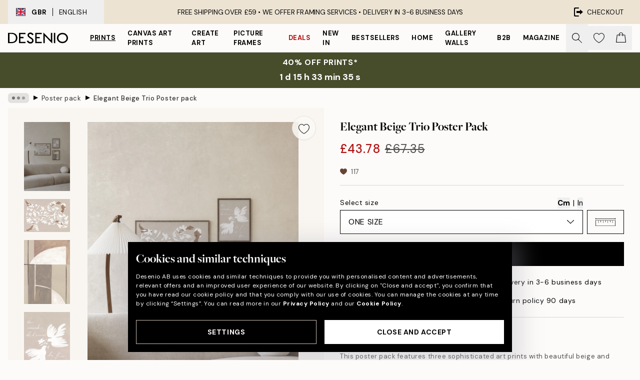

--- FILE ---
content_type: text/html; charset=utf-8
request_url: https://desenio.co.uk/p/posters-prints/poster-pack/elegant-beige-trio-poster-pack/
body_size: 50085
content:
<!DOCTYPE html><html dir="ltr" lang="en"><head><title>Elegant Beige Trio Poster Pack | Desenio UK</title><meta name="description" content="Posters with Scandinavian Design. We have posters that match well with Scandinavian and Nordic interior. Buy poster online!"/><meta charSet="utf-8"/><meta name="viewport" content="initial-scale=1.0, width=device-width"/><link rel="canonical" href="https://desenio.co.uk/p/posters-prints/poster-pack/elegant-beige-trio-poster-pack/"/><link rel="alternate" hrefLang="en-gb" href="https://desenio.co.uk/p/posters-prints/poster-pack/elegant-beige-trio-poster-pack/"/><link rel="alternate" hrefLang="da-dk" href="https://desenio.dk/p/plakater-og-posters/plakatpakke/elegant-beige-trio-plakatpakke/"/><link rel="alternate" hrefLang="de-de" href="https://desenio.de/p/poster/postersets/elegant-beige-trio-poster-set-0/"/><link rel="alternate" hrefLang="de-at" href="https://desenio.at/p/poster/postersets/elegant-beige-trio-poster-set-0/"/><link rel="alternate" hrefLang="sv-se" href="https://desenio.se/p/posters/posterpaket/elegant-beige-trio-posterpaket/"/><link rel="alternate" hrefLang="it-it" href="https://desenio.it/p/poster/pacchetti-di-poster/elegant-beige-trio-pacchetto-di-poster-0/"/><link rel="alternate" hrefLang="fi-fi" href="https://desenio.fi/p/julisteet-ja-printit/julistepaketti/elegant-beige-trio-julistepaketti/"/><link rel="alternate" hrefLang="fr-fr" href="https://desenio.fr/p/affiches/lot-de-posters/elegant-beige-trio-lot-de-posters/"/><link rel="alternate" hrefLang="nl-nl" href="https://desenio.nl/p/posters/postersets/elegant-beige-trio-postersets/"/><link rel="alternate" hrefLang="no-no" href="https://desenio.no/p/posters-og-plakater/plakat-pakker/elegant-beige-trio-plakat-pakker/"/><link rel="alternate" hrefLang="en-ie" href="https://desenio.ie/p/posters-prints/poster-pack/elegant-beige-trio-poster-pack/"/><link rel="alternate" hrefLang="pl-pl" href="https://desenio.pl/p/plakaty/zestaw-plakatow/elegant-beige-trio-zestaw-plakatow/"/><link rel="alternate" hrefLang="en-hu" href="https://desenio.eu/p/prints/poster-pack/elegant-beige-trio-poster-pack/"/><link rel="alternate" hrefLang="es-es" href="https://desenio.es/p/posters/paquetes-de-posters/elegant-beige-trio-paquetes-de-posters/"/><link rel="alternate" hrefLang="en-us" href="https://desenio.com/p/posters-prints/poster-pack/elegant-beige-trio-poster-pack/"/><link rel="alternate" hrefLang="en-ca" href="https://desenio.ca/p/posters-prints/poster-pack/elegant-beige-trio-poster-pack/"/><link rel="alternate" hrefLang="en-jp" href="https://desenio.jp/p/posters-prints/poster-pack/elegant-beige-trio-poster-pack/"/><link rel="alternate" hrefLang="ko-kr" href="https://desenio.kr/p/posters-prints/poster-pack/elegant-beige-trio-poster-pack/"/><link rel="alternate" hrefLang="en-au" href="https://desenio.com.au/p/posters-prints/poster-pack/elegant-beige-trio-poster-pack/"/><link rel="alternate" hrefLang="cs-cz" href="https://desenio.cz/p/plakaty/sada-plakatu/elegant-beige-trio-sada-plakatu/"/><link rel="alternate" hrefLang="el-gr" href="https://desenio.gr/p/poster/paketo-me-poster/elegant-beige-trio-paketo-me-poster/"/><link rel="alternate" hrefLang="pt-pt" href="https://desenio.pt/p/posters/pack-de-posters/elegant-beige-trio-pack-de-posters/"/><link rel="alternate" hrefLang="sk-sk" href="https://desenio.sk/p/plagaty/zvazok-plagatov/elegant-beige-trio-sady-plagatov/"/><link rel="alternate" hrefLang="de-ch" href="https://desenio.ch/de-ch/p/poster/postersets/elegant-beige-trio-poster-set-0/"/><link rel="alternate" hrefLang="fr-ch" href="https://desenio.ch/fr-ch/p/affiches/lot-de-posters/elegant-beige-trio-lot-de-posters/"/><link rel="alternate" hrefLang="it-ch" href="https://desenio.ch/it-ch/p/poster/pacchetti-di-poster/elegant-beige-trio-pacchetto-di-poster-0/"/><link rel="alternate" hrefLang="de-be" href="https://desenio.be/de-be/p/poster/postersets/elegant-beige-trio-poster-set-0/"/><link rel="alternate" hrefLang="nl-be" href="https://desenio.be/nl-be/p/posters/postersets/elegant-beige-trio-postersets/"/><link rel="alternate" hrefLang="fr-be" href="https://desenio.be/fr-be/p/affiches/lot-de-posters/elegant-beige-trio-lot-de-posters/"/><link rel="alternate" hrefLang="es-us" href="https://desenio.com/es-us/p/posters/paquetes-de-posters/elegant-beige-trio-paquetes-de-posters/"/><link rel="alternate" hrefLang="fr-ca" href="https://desenio.ca/fr-ca/p/affiches/lot-de-posters/elegant-beige-trio-lot-de-posters/"/><link rel="alternate" hrefLang="x-default" href="https://desenio.com/p/posters-prints/poster-pack/elegant-beige-trio-poster-pack/"/><meta property="og:description" content="Posters with Scandinavian Design. We have posters that match well with Scandinavian and Nordic interior. Buy poster online!"/><meta property="og:url" content="https://desenio.co.uk/p/posters-prints/poster-pack/elegant-beige-trio-poster-pack/"/><meta property="og:site_name" content="Desenio"/><link rel="preload" href="/_next/static/media/logo.9c4c515a.svg" as="image" fetchpriority="high"/><link rel="preload" href="/_next/static/media/search.6ab51709.svg" as="image" fetchpriority="high"/><link rel="preload" href="/_next/static/media/heart-outline.390ce03b.svg" as="image" fetchpriority="high"/><link rel="preload" href="/_next/static/media/bag-outline.2ac31710.svg" as="image" fetchpriority="high"/><meta property="og:title" content="Elegant Beige Trio Poster pack"/><meta property="og:type" content="product"/><meta property="og:image" content="https://media.desenio.com/site_images/666ad5935c04c3fb5e4072ca_SET0081_1.jpg"/><meta property="og:image" content="https://media.desenio.com/site_images/666ad5a8931c84b7eee385e3_SET0081_2.png"/><link rel="preload" as="image" imageSrcSet="https://media.desenio.com/site_images/666ad5935c04c3fb5e4072ca_SET0081_1.jpg?auto=compress%2Cformat&amp;fit=max&amp;w=16 16w, https://media.desenio.com/site_images/666ad5935c04c3fb5e4072ca_SET0081_1.jpg?auto=compress%2Cformat&amp;fit=max&amp;w=32 32w, https://media.desenio.com/site_images/666ad5935c04c3fb5e4072ca_SET0081_1.jpg?auto=compress%2Cformat&amp;fit=max&amp;w=48 48w, https://media.desenio.com/site_images/666ad5935c04c3fb5e4072ca_SET0081_1.jpg?auto=compress%2Cformat&amp;fit=max&amp;w=64 64w, https://media.desenio.com/site_images/666ad5935c04c3fb5e4072ca_SET0081_1.jpg?auto=compress%2Cformat&amp;fit=max&amp;w=96 96w, https://media.desenio.com/site_images/666ad5935c04c3fb5e4072ca_SET0081_1.jpg?auto=compress%2Cformat&amp;fit=max&amp;w=128 128w, https://media.desenio.com/site_images/666ad5935c04c3fb5e4072ca_SET0081_1.jpg?auto=compress%2Cformat&amp;fit=max&amp;w=256 256w, https://media.desenio.com/site_images/666ad5935c04c3fb5e4072ca_SET0081_1.jpg?auto=compress%2Cformat&amp;fit=max&amp;w=384 384w, https://media.desenio.com/site_images/666ad5935c04c3fb5e4072ca_SET0081_1.jpg?auto=compress%2Cformat&amp;fit=max&amp;w=640 640w, https://media.desenio.com/site_images/666ad5935c04c3fb5e4072ca_SET0081_1.jpg?auto=compress%2Cformat&amp;fit=max&amp;w=750 750w, https://media.desenio.com/site_images/666ad5935c04c3fb5e4072ca_SET0081_1.jpg?auto=compress%2Cformat&amp;fit=max&amp;w=828 828w, https://media.desenio.com/site_images/666ad5935c04c3fb5e4072ca_SET0081_1.jpg?auto=compress%2Cformat&amp;fit=max&amp;w=1080 1080w, https://media.desenio.com/site_images/666ad5935c04c3fb5e4072ca_SET0081_1.jpg?auto=compress%2Cformat&amp;fit=max&amp;w=1200 1200w, https://media.desenio.com/site_images/666ad5935c04c3fb5e4072ca_SET0081_1.jpg?auto=compress%2Cformat&amp;fit=max&amp;w=1920 1920w, https://media.desenio.com/site_images/666ad5935c04c3fb5e4072ca_SET0081_1.jpg?auto=compress%2Cformat&amp;fit=max&amp;w=2048 2048w, https://media.desenio.com/site_images/666ad5935c04c3fb5e4072ca_SET0081_1.jpg?auto=compress%2Cformat&amp;fit=max&amp;w=3840 3840w" imageSizes="100%" fetchpriority="high"/><meta name="next-head-count" content="49"/><link rel="shortcut icon" href="/favicon.ico" type="image/x-icon"/><link rel="mask-icon" href="/mask-icon.svg" color="black"/><link rel="apple-touch-icon" href="/touch-icon.png"/><meta name="theme-color" content="#eee" media="(prefers-color-scheme: light)"/><meta name="theme-color" content="#000" media="(prefers-color-scheme: dark)"/><meta name="theme-color" content="#eee"/><meta name="google-site-verification" content="tIx_Iywk8pF5KHVdg6wXQOkuHubUZXRvqDZZA63C5ls"/><meta name="google" content="notranslate"/><link rel="preload" href="/_next/static/css/6d1d0b5db35f020f.css" as="style" crossorigin="anonymous"/><link rel="stylesheet" href="/_next/static/css/6d1d0b5db35f020f.css" crossorigin="anonymous" data-n-g=""/><link rel="preload" href="/_next/static/css/833f48369b64c52b.css" as="style" crossorigin="anonymous"/><link rel="stylesheet" href="/_next/static/css/833f48369b64c52b.css" crossorigin="anonymous" data-n-p=""/><noscript data-n-css=""></noscript><script defer="" crossorigin="anonymous" nomodule="" src="/_next/static/chunks/polyfills-42372ed130431b0a.js"></script><script defer="" src="/_next/static/chunks/3444.baac915d921c3c13.js" crossorigin="anonymous"></script><script defer="" src="/_next/static/chunks/1899.af33a333efc43a50.js" crossorigin="anonymous"></script><script src="/_next/static/chunks/webpack-27beb21673fc6071.js" defer="" crossorigin="anonymous"></script><script src="/_next/static/chunks/framework-2e93983b0e889e06.js" defer="" crossorigin="anonymous"></script><script src="/_next/static/chunks/main-b0a0f65d9ac069d8.js" defer="" crossorigin="anonymous"></script><script src="/_next/static/chunks/pages/_app-9f1c28828f271eb5.js" defer="" crossorigin="anonymous"></script><script src="/_next/static/chunks/6577-29b08a669c31dea3.js" defer="" crossorigin="anonymous"></script><script src="/_next/static/chunks/9111-627649a45d346422.js" defer="" crossorigin="anonymous"></script><script src="/_next/static/chunks/2120-aafe4bba91c54a60.js" defer="" crossorigin="anonymous"></script><script src="/_next/static/chunks/9107-c3148b6ff11f9806.js" defer="" crossorigin="anonymous"></script><script src="/_next/static/chunks/7765-30918bd330e8bf56.js" defer="" crossorigin="anonymous"></script><script src="/_next/static/chunks/6411-7332d398cfbc49fa.js" defer="" crossorigin="anonymous"></script><script src="/_next/static/chunks/4477-5e95b94d74f78e74.js" defer="" crossorigin="anonymous"></script><script src="/_next/static/chunks/pages/p/%5B...slug%5D-da5a7617b01d16b8.js" defer="" crossorigin="anonymous"></script><script src="/_next/static/iB9oUelTc7SmgNHHbOq_5/_buildManifest.js" defer="" crossorigin="anonymous"></script><script src="/_next/static/iB9oUelTc7SmgNHHbOq_5/_ssgManifest.js" defer="" crossorigin="anonymous"></script></head><body class="notranslate" lang="en"><noscript><iframe title="Google Tag Manager" src="https://www.googletagmanager.com/ns.html?id=GTM-PMNSHMZ" height="0" width="0" style="display:none;visibility:hidden"></iframe></noscript><div id="__loading-indicator"></div><div id="__next"><script>history.scrollRestoration = "manual"</script><div id="app" data-project="DS" class="__variable_6e5d6a __variable_0d9ce4 font-body flex min-h-full flex-col"><a href="#main" class="visually-hidden">Skip to main content.</a><aside id="status" class="relative z-40 h-8 bg-brand-cream px-4 w-content:h-12 z-40"><noscript class="flex-center absolute left-0 top-0 z-max flex h-full w-full bg-urgent text-tiny font-medium text-white w-content:text-sm">Please enable JavaScript to start shopping!</noscript><div class="relative m-auto flex h-full max-w-header items-center justify-between"><button class="hidden h-full w-48 items-center py-1 w-content:flex"><div class="relative flex h-full items-center px-4 text-xs uppercase hover:bg-brand-ivory-900 hover:bg-opacity-10 ltr:-left-4 rtl:-right-4"><div class="relative me-3 flex border border-brand-900" style="min-height:15.4px;min-width:19px"><img alt="United Kingdom flag icon" aria-hidden="true" loading="lazy" width="640" height="480" decoding="async" data-nimg="1" class="absolute h-full w-full object-cover" style="color:transparent" src="/_next/static/media/gb.0cf3e220.svg"/></div><div class="flex h-4 items-center"><span class="font-bold" title="United Kingdom">GBR</span><div role="separator" aria-orientation="vertical" class="mx-3 bg-black h-full" style="width:1px"></div>English</div></div></button><span></span><div role="region" aria-label="Announcements" class="w-full h-full flex-1 relative"><ul class="flex w-full flex-center h-full"><li aria-posinset="1" aria-setsize="1" class="transition-opacity absolute w-full overflow-hidden flex flex-center opacity-100" style="transition-duration:500ms"><p class="truncate w-content:scale-90">FREE SHIPPING OVER £59 • WE OFFER FRAMING SERVICES •    DELIVERY IN 3-6 BUSINESS DAYS</p></li></ul></div><a href="https://checkout.desenio.co.uk/checkout/" class="hidden h-full w-48 justify-end py-1 w-content:flex"><div class="relative flex items-center px-4 text-xs uppercase hover:bg-brand-ivory-900 hover:bg-opacity-10 ltr:-right-4 rtl:-left-4"><img alt="Checkout icon" aria-hidden="true" loading="lazy" width="18" height="18" decoding="async" data-nimg="1" class="rtl-mirror me-2" style="color:transparent" src="/_next/static/media/exit.97f80cf2.svg"/>Checkout</div></a></div></aside><header role="banner" class="sticky top-0 z-30 border-b border-brand-500/50 bg-brand-white px-2 w-content:px-4" aria-label="Main navigation"><nav class="m-auto flex h-14 max-w-header" role="navigation"><div class="flex flex-1 w-content:hidden"></div><div class="flex min-w-fit items-center justify-center w-content:me-8 w-content:justify-start"><a class="flex items-center transition-opacity duration-300 active:hover:opacity-60 active:hover:transition-none active:hover:delay-0 opacity-100 w-content:delay-600" href="https://desenio.co.uk/"><img alt="Desenio Logo" fetchpriority="high" width="581" height="116" decoding="async" data-nimg="1" style="color:transparent;height:22.8px;width:120px" src="/_next/static/media/logo.9c4c515a.svg"/></a></div><section id="synapse-popover-group-Rr7b6" aria-label="Site Navigation" class="hide-scrollbar hidden h-full overflow-x-scroll transition-opacity w-content:flex opacity-100 w-content:delay-600"><div class="menu-test-desktop-variant static border-b border-transparent hover:border-black"><a class="popover-button flex-center flex flex-center flex h-full w-full text-nowrap flex items-center justify-center h-full px-3 text-xs font-bold uppercase font-body underline" id="synapse-popover-R6r7b6-button" aria-expanded="false" href="https://desenio.co.uk/posters-prints/">Prints</a></div><div class="menu-test-desktop-variant static border-b border-transparent hover:border-black"><a class="popover-button flex-center flex flex-center flex h-full w-full text-nowrap flex items-center justify-center h-full px-3 text-xs font-bold uppercase font-body" id="synapse-popover-Rar7b6-button" aria-expanded="false" href="https://desenio.co.uk/canvas-prints/">Canvas Art Prints</a></div><div class="menu-test-desktop-variant static border-b border-transparent hover:border-black"><a class="popover-button flex-center flex flex-center flex h-full w-full text-nowrap flex items-center justify-center h-full px-3 text-xs font-bold uppercase font-body" id="synapse-popover-Rer7b6-button" aria-expanded="false" href="https://desenio.co.uk/posters-prints/create-art/">Create Art</a></div><div class="menu-test-desktop-variant static border-b border-transparent hover:border-black"><a class="popover-button flex-center flex flex-center flex h-full w-full text-nowrap flex items-center justify-center h-full px-3 text-xs font-bold uppercase font-body" id="synapse-popover-Rir7b6-button" aria-expanded="false" href="https://desenio.co.uk/frames/">Picture frames</a></div><div class="menu-test-desktop-variant static border-b border-transparent hover:border-black"><a class="popover-button flex-center flex flex-center flex h-full w-full text-nowrap flex items-center justify-center h-full px-3 text-xs font-bold uppercase font-body text-urgent" id="synapse-popover-Rmr7b6-button" aria-expanded="false" href="https://desenio.co.uk/sale/">Deals</a></div><div class="menu-test-desktop-variant static border-b border-transparent hover:border-black"><a class="popover-button flex-center flex flex-center flex h-full w-full text-nowrap flex items-center justify-center h-full px-3 text-xs font-bold uppercase font-body" id="synapse-popover-Rqr7b6-button" aria-expanded="false" href="https://desenio.co.uk/new-in/">New in</a></div><div class="menu-test-desktop-variant static border-b border-transparent hover:border-black"><a class="popover-button flex-center flex flex-center flex h-full w-full text-nowrap flex items-center justify-center h-full px-3 text-xs font-bold uppercase font-body" id="synapse-popover-Rur7b6-button" aria-expanded="false" href="https://desenio.co.uk/posters-prints/top-list/">Bestsellers</a></div><div class="menu-test-desktop-variant static border-b border-transparent hover:border-black"><a class="popover-button flex-center flex flex-center flex h-full w-full text-nowrap flex items-center justify-center h-full px-3 text-xs font-bold uppercase font-body" id="synapse-popover-R12r7b6-button" aria-expanded="false" href="https://desenio.co.uk/home/">Home</a></div><div class="menu-test-desktop-variant static border-b border-transparent hover:border-black"><a class="popover-button flex-center flex flex-center flex h-full w-full text-nowrap flex items-center justify-center h-full px-3 text-xs font-bold uppercase font-body" id="synapse-popover-R16r7b6-button" aria-expanded="false" href="https://desenio.co.uk/gallery-walls/">Gallery walls</a></div><div class="menu-test-desktop-variant static border-b border-transparent hover:border-black"><a class="popover-button flex-center flex flex-center flex h-full w-full text-nowrap flex items-center justify-center h-full px-3 text-xs font-bold uppercase font-body" id="synapse-popover-R1ar7b6-button" aria-expanded="false" href="https://desenio.co.uk/desenio-b2b/">B2B</a></div><div class="menu-test-desktop-variant static border-b border-transparent hover:border-black"><a class="popover-button flex-center flex flex-center flex h-full w-full text-nowrap flex items-center justify-center h-full px-3 text-xs font-bold uppercase font-body" id="synapse-popover-R1er7b6-button" aria-expanded="false" href="https://desenio.co.uk/design-magazine/">Magazine</a></div></section><div class="flex flex-1"><div class="ms-auto flex items-center transition-opacity duration-300 opacity-100 delay-600"><div class="relative flex h-full items-center"><button class="group hidden h-full w-11 items-center justify-center transition-opacity duration-300 w-content:flex opacity-100 w-content:delay-600" aria-label="Search"><img alt="Search icon" aria-hidden="true" fetchpriority="high" width="20" height="20" decoding="async" data-nimg="1" class="duration-150 xl:group-hover:opacity-75" style="color:transparent" src="/_next/static/media/search.6ab51709.svg"/></button><div class="relative flex h-full items-center" id="synapse-icons-end-R1b7b6-shopping-menu-wrapper"><button class="flex items-center justify-center relative w-11 h-12 animate" tabindex="0" aria-expanded="false" aria-controls="shopping-menu-container__wishlist" aria-label="Show products in Wishlist"><img alt="Icon ends icon" aria-hidden="true" fetchpriority="high" width="144" height="132" decoding="async" data-nimg="1" style="color:transparent;width:22px;height:20px" src="/_next/static/media/heart-outline.390ce03b.svg"/></button><button class="flex items-center justify-center relative w-11 h-12" tabindex="0" aria-expanded="false" aria-controls="shopping-menu-container__cart" aria-label="Show products in Cart"><img alt="Empty cart icon" aria-hidden="true" fetchpriority="high" width="121" height="140" decoding="async" data-nimg="1" style="color:transparent;width:20px;height:20px;position:relative;top:-1px" src="/_next/static/media/bag-outline.2ac31710.svg"/></button></div></div></div></div></nav></header><a href="https://desenio.co.uk/promotion/sale/"><aside aria-labelledby="synapse-promotional-banner-Rc7b6-title" class="flex flex-col flex-center py-2 px-4 z-20 text-center group" style="background:#474c2b;color:#fff"><div class="max-w-header relative w-full"><div class="flex flex-col px-8"><span id="synapse-promotional-banner-Rc7b6-title" class="uppercase font-bold text-md">Up to 40% on prints*</span></div><div style="background:#474c2b;color:#fff"><time dateTime="2026-01-25" class="flex pt-1 font-bold flex-center text-[18px]"><span class="mx-1" aria-hidden="true">0 min <!-- -->0 s</span><span class="visually-hidden">Valid until: 2026-01-25</span></time></div></div></aside></a><span></span><main id="main" class="flex-1"><script type="application/ld+json">{
        "@context": "http://schema.org/",
        "@type": "Product",
        "name": "Elegant Beige Trio Poster pack",
        "description": "&nbsp;  This poster pack features three sophisticated art prints with beautiful beige and brown hues. Transform your home decor effortlessly by exploring our poster pack category for the perfect match.  &nbsp;   18890 Lady in White Floral Dress 50x70 cm  18894 Doves of Love, Flower of Peace 30x40 cm  18896 Earthy Shapes 30x40 cm   &nbsp;  &nbsp;",
        "sku": "",
        "image": "https://media.desenio.com/site_images/666ad5935c04c3fb5e4072ca_SET0081_1.jpg",
        "url": "https://desenio.co.uk/posters-prints/poster-pack/elegant-beige-trio-poster-pack/",
        "brand": {
          "@type": "Brand",
          "name": "Desenio"
        },
        "offers": [
          {
              "@type": "Offer",
              "sku": "SET0081-9",
              "name": "Elegant Beige Trio Poster pack",
              "url": "https://desenio.co.uk/posters-prints/poster-pack/elegant-beige-trio-poster-pack/",
              "priceSpecification": [{"@type":"UnitPriceSpecification","price":43.78,"priceCurrency":"GBP"},{"@type":"UnitPriceSpecification","priceType":"https://schema.org/StrikethroughPrice","price":67.35,"priceCurrency":"GBP"}],
              "itemCondition": "http://schema.org/NewCondition",
              "availability": "http://schema.org/InStock"
              }
        ]
      }</script><div class="relative mx-auto mb-12 bg-brand-ivory-300/50 lg:bg-transparent lg:px-4"><div class="mx-auto max-w-header"><nav id="breadcrumbs" class="flex items-center w-full overflow-x-auto hide-scrollbar mask-x-scroll py-2 px-4 lg:-mx-4" aria-label="Breadcrumb" data-ph="breadcrumbs"><div class="sticky start-0 z-10 flex items-center transition-opacity duration-150 shrink-0 opacity-100 delay-150"><div role="presentation" class="flex flex-center h-5 px-2 bg-black/10 rounded-md me-2"><div class="rounded-full bg-black me-1 last:me-0" style="height:6px;width:6px;opacity:calc(0.5 - 0 * 0.1)"></div><div class="rounded-full bg-black me-1 last:me-0" style="height:6px;width:6px;opacity:calc(0.5 - 1 * 0.1)"></div><div class="rounded-full bg-black me-1 last:me-0" style="height:6px;width:6px;opacity:calc(0.5 - 2 * 0.1)"></div></div><div role="separator" aria-orientation="vertical" class="relative font-bold -top-px text-md start-px rtl-mirror">▸</div></div><ol class="flex flex-nowrap ps-1 ms-2" style="transform:translate3d(0px, 0px, 0px)"><li class="flex flex-nowrap mx-1 transition-opacity group duration-300 ltr:first:-ml-3 rtl:first:-mr-3 opacity-0 pointer-events-none"><a class="flex items-center me-2 group-last:me-0 whitespace-nowrap hover:underline truncate text-black/80 text-xs" tabindex="0" style="max-width:15rem" href="https://desenio.co.uk/">Desenio</a><div role="separator" aria-orientation="vertical" class="relative font-bold -top-px text-md start-px rtl-mirror">▸</div></li><li class="flex flex-nowrap mx-1 transition-opacity group duration-300 ltr:first:-ml-3 rtl:first:-mr-3 opacity-0 pointer-events-none"><a class="flex items-center me-2 group-last:me-0 whitespace-nowrap hover:underline truncate text-black/80 text-xs" tabindex="0" style="max-width:15rem" href="https://desenio.co.uk/posters-prints/">Prints</a><div role="separator" aria-orientation="vertical" class="relative font-bold -top-px text-md start-px rtl-mirror">▸</div></li><li class="flex flex-nowrap mx-1 transition-opacity group duration-300 ltr:first:-ml-3 rtl:first:-mr-3 opacity-100"><a class="flex items-center me-2 group-last:me-0 whitespace-nowrap hover:underline truncate text-black/80 text-xs" tabindex="0" style="max-width:15rem" href="https://desenio.co.uk/posters-prints/poster-pack/">Poster pack</a><div role="separator" aria-orientation="vertical" class="relative font-bold -top-px text-md start-px rtl-mirror">▸</div></li><li class="flex flex-nowrap mx-1 transition-opacity group duration-300 ltr:first:-ml-3 rtl:first:-mr-3 opacity-100"><a class="flex items-center me-2 group-last:me-0 whitespace-nowrap hover:underline truncate font-medium pe-3 text-black/80 text-xs" aria-current="page" tabindex="0" style="max-width:15rem" href="https://desenio.co.uk/p/posters-prints/poster-pack/elegant-beige-trio-poster-pack/">Elegant Beige Trio Poster pack</a></li></ol></nav></div><div class="relative z-20 m-auto flex h-full max-w-header flex-col items-start lg:flex-row"><div class="h-full w-full min-w-[50%] lg:sticky lg:top-[64px] lg:w-1/2 xl:w-full"><div class="relative hidden h-full bg-brand-ivory-300/50 px-2 py-5 lg:mx-4 lg:ms-0 lg:flex xl:px-8" aria-label="Product images"><div class="absolute right-4 top-0 h-full py-4 xl:right-4"><div class="sticky z-20" style="top:16px"><div class="z-10 me-4 lg:me-0"><button class="flex-center bg-blur group m-auto flex h-12 min-w-[48px] max-w-[48px] flex-1 rounded-full border border-brand-ivory-500 bg-brand-white/80 text-md shadow-sm" aria-label="Remove this product from wishlist"><div class="relative top-0.5 h-5 shrink-0 scale-100 transition duration-300 group-active:scale-90 group-active:duration-0"><img alt="" aria-hidden="true" loading="lazy" width="22" height="20" decoding="async" data-nimg="1" style="color:transparent" src="/_next/static/media/heart-outline.390ce03b.svg"/></div></button></div></div></div><div class="hide-scrollbar me-3 hidden w-24 flex-col overflow-y-auto pe-1 transition-opacity duration-300 ease-in-out xl:py-2 2xl:w-32 xl:flex opacity-0 mask-y-scroll" style="max-height:0"><div class="h-px"></div><button class="relative mb-4 h-0 w-full bg-white last:mb-0" disabled="" aria-label="Show image 1" aria-controls="synapse-product-photoswipe-thumbnail-slider-R9ip9b6-container" aria-owns="synapse-product-photoswipe-thumbnail-slider-R9ip9b6-slide-0" aria-current="true" style="padding-bottom:149.9267935578331%"><img alt="A neutral poster pack featuring a woman with flowing white florals, doves, and abstract shapes, above a light beige sofa." loading="lazy" decoding="async" data-nimg="fill" style="position:absolute;height:100%;width:100%;left:0;top:0;right:0;bottom:0;color:transparent;max-width:100%;background-size:cover;background-position:50% 50%;background-repeat:no-repeat;background-image:url(&quot;data:image/svg+xml;charset=utf-8,%3Csvg xmlns=&#x27;http://www.w3.org/2000/svg&#x27; %3E%3Cfilter id=&#x27;b&#x27; color-interpolation-filters=&#x27;sRGB&#x27;%3E%3CfeGaussianBlur stdDeviation=&#x27;20&#x27;/%3E%3CfeColorMatrix values=&#x27;1 0 0 0 0 0 1 0 0 0 0 0 1 0 0 0 0 0 100 -1&#x27; result=&#x27;s&#x27;/%3E%3CfeFlood x=&#x27;0&#x27; y=&#x27;0&#x27; width=&#x27;100%25&#x27; height=&#x27;100%25&#x27;/%3E%3CfeComposite operator=&#x27;out&#x27; in=&#x27;s&#x27;/%3E%3CfeComposite in2=&#x27;SourceGraphic&#x27;/%3E%3CfeGaussianBlur stdDeviation=&#x27;20&#x27;/%3E%3C/filter%3E%3Cimage width=&#x27;100%25&#x27; height=&#x27;100%25&#x27; x=&#x27;0&#x27; y=&#x27;0&#x27; preserveAspectRatio=&#x27;none&#x27; style=&#x27;filter: url(%23b);&#x27; href=&#x27;[data-uri]&#x27;/%3E%3C/svg%3E&quot;)" sizes="100%" srcSet="https://media.desenio.com/site_images/666ad5935c04c3fb5e4072ca_SET0081_1.jpg?auto=compress%2Cformat&amp;fit=max&amp;w=16 16w, https://media.desenio.com/site_images/666ad5935c04c3fb5e4072ca_SET0081_1.jpg?auto=compress%2Cformat&amp;fit=max&amp;w=32 32w, https://media.desenio.com/site_images/666ad5935c04c3fb5e4072ca_SET0081_1.jpg?auto=compress%2Cformat&amp;fit=max&amp;w=48 48w, https://media.desenio.com/site_images/666ad5935c04c3fb5e4072ca_SET0081_1.jpg?auto=compress%2Cformat&amp;fit=max&amp;w=64 64w, https://media.desenio.com/site_images/666ad5935c04c3fb5e4072ca_SET0081_1.jpg?auto=compress%2Cformat&amp;fit=max&amp;w=96 96w, https://media.desenio.com/site_images/666ad5935c04c3fb5e4072ca_SET0081_1.jpg?auto=compress%2Cformat&amp;fit=max&amp;w=128 128w, https://media.desenio.com/site_images/666ad5935c04c3fb5e4072ca_SET0081_1.jpg?auto=compress%2Cformat&amp;fit=max&amp;w=256 256w, https://media.desenio.com/site_images/666ad5935c04c3fb5e4072ca_SET0081_1.jpg?auto=compress%2Cformat&amp;fit=max&amp;w=384 384w, https://media.desenio.com/site_images/666ad5935c04c3fb5e4072ca_SET0081_1.jpg?auto=compress%2Cformat&amp;fit=max&amp;w=640 640w, https://media.desenio.com/site_images/666ad5935c04c3fb5e4072ca_SET0081_1.jpg?auto=compress%2Cformat&amp;fit=max&amp;w=750 750w, https://media.desenio.com/site_images/666ad5935c04c3fb5e4072ca_SET0081_1.jpg?auto=compress%2Cformat&amp;fit=max&amp;w=828 828w, https://media.desenio.com/site_images/666ad5935c04c3fb5e4072ca_SET0081_1.jpg?auto=compress%2Cformat&amp;fit=max&amp;w=1080 1080w, https://media.desenio.com/site_images/666ad5935c04c3fb5e4072ca_SET0081_1.jpg?auto=compress%2Cformat&amp;fit=max&amp;w=1200 1200w, https://media.desenio.com/site_images/666ad5935c04c3fb5e4072ca_SET0081_1.jpg?auto=compress%2Cformat&amp;fit=max&amp;w=1920 1920w, https://media.desenio.com/site_images/666ad5935c04c3fb5e4072ca_SET0081_1.jpg?auto=compress%2Cformat&amp;fit=max&amp;w=2048 2048w, https://media.desenio.com/site_images/666ad5935c04c3fb5e4072ca_SET0081_1.jpg?auto=compress%2Cformat&amp;fit=max&amp;w=3840 3840w" src="https://media.desenio.com/site_images/666ad5935c04c3fb5e4072ca_SET0081_1.jpg?auto=compress%2Cformat&amp;fit=max&amp;w=3840"/><div class="absolute left-0 top-0 h-full w-full bg-black transition-opacity duration-150 opacity-25"></div></button><button class="relative mb-4 h-0 w-full bg-white last:mb-0" aria-label="Show image 2" aria-controls="synapse-product-photoswipe-thumbnail-slider-R9ip9b6-container" aria-owns="synapse-product-photoswipe-thumbnail-slider-R9ip9b6-slide-1" aria-current="false" style="padding-bottom:71.45%"><img alt="Minimalist floral art poster of a womans silhouette merging with white blossoms on a beige background." loading="lazy" decoding="async" data-nimg="fill" style="position:absolute;height:100%;width:100%;left:0;top:0;right:0;bottom:0;color:transparent;max-width:100%;background-size:cover;background-position:50% 50%;background-repeat:no-repeat;background-image:url(&quot;data:image/svg+xml;charset=utf-8,%3Csvg xmlns=&#x27;http://www.w3.org/2000/svg&#x27; %3E%3Cfilter id=&#x27;b&#x27; color-interpolation-filters=&#x27;sRGB&#x27;%3E%3CfeGaussianBlur stdDeviation=&#x27;20&#x27;/%3E%3CfeColorMatrix values=&#x27;1 0 0 0 0 0 1 0 0 0 0 0 1 0 0 0 0 0 100 -1&#x27; result=&#x27;s&#x27;/%3E%3CfeFlood x=&#x27;0&#x27; y=&#x27;0&#x27; width=&#x27;100%25&#x27; height=&#x27;100%25&#x27;/%3E%3CfeComposite operator=&#x27;out&#x27; in=&#x27;s&#x27;/%3E%3CfeComposite in2=&#x27;SourceGraphic&#x27;/%3E%3CfeGaussianBlur stdDeviation=&#x27;20&#x27;/%3E%3C/filter%3E%3Cimage width=&#x27;100%25&#x27; height=&#x27;100%25&#x27; x=&#x27;0&#x27; y=&#x27;0&#x27; preserveAspectRatio=&#x27;none&#x27; style=&#x27;filter: url(%23b);&#x27; href=&#x27;[data-uri]&#x27;/%3E%3C/svg%3E&quot;)" sizes="100%" srcSet="https://media.desenio.com/site_images/685d8b3667fd6077b6f2e571_1031728274_18890-8.jpg?auto=compress%2Cformat&amp;fit=max&amp;w=16 16w, https://media.desenio.com/site_images/685d8b3667fd6077b6f2e571_1031728274_18890-8.jpg?auto=compress%2Cformat&amp;fit=max&amp;w=32 32w, https://media.desenio.com/site_images/685d8b3667fd6077b6f2e571_1031728274_18890-8.jpg?auto=compress%2Cformat&amp;fit=max&amp;w=48 48w, https://media.desenio.com/site_images/685d8b3667fd6077b6f2e571_1031728274_18890-8.jpg?auto=compress%2Cformat&amp;fit=max&amp;w=64 64w, https://media.desenio.com/site_images/685d8b3667fd6077b6f2e571_1031728274_18890-8.jpg?auto=compress%2Cformat&amp;fit=max&amp;w=96 96w, https://media.desenio.com/site_images/685d8b3667fd6077b6f2e571_1031728274_18890-8.jpg?auto=compress%2Cformat&amp;fit=max&amp;w=128 128w, https://media.desenio.com/site_images/685d8b3667fd6077b6f2e571_1031728274_18890-8.jpg?auto=compress%2Cformat&amp;fit=max&amp;w=256 256w, https://media.desenio.com/site_images/685d8b3667fd6077b6f2e571_1031728274_18890-8.jpg?auto=compress%2Cformat&amp;fit=max&amp;w=384 384w, https://media.desenio.com/site_images/685d8b3667fd6077b6f2e571_1031728274_18890-8.jpg?auto=compress%2Cformat&amp;fit=max&amp;w=640 640w, https://media.desenio.com/site_images/685d8b3667fd6077b6f2e571_1031728274_18890-8.jpg?auto=compress%2Cformat&amp;fit=max&amp;w=750 750w, https://media.desenio.com/site_images/685d8b3667fd6077b6f2e571_1031728274_18890-8.jpg?auto=compress%2Cformat&amp;fit=max&amp;w=828 828w, https://media.desenio.com/site_images/685d8b3667fd6077b6f2e571_1031728274_18890-8.jpg?auto=compress%2Cformat&amp;fit=max&amp;w=1080 1080w, https://media.desenio.com/site_images/685d8b3667fd6077b6f2e571_1031728274_18890-8.jpg?auto=compress%2Cformat&amp;fit=max&amp;w=1200 1200w, https://media.desenio.com/site_images/685d8b3667fd6077b6f2e571_1031728274_18890-8.jpg?auto=compress%2Cformat&amp;fit=max&amp;w=1920 1920w, https://media.desenio.com/site_images/685d8b3667fd6077b6f2e571_1031728274_18890-8.jpg?auto=compress%2Cformat&amp;fit=max&amp;w=2048 2048w, https://media.desenio.com/site_images/685d8b3667fd6077b6f2e571_1031728274_18890-8.jpg?auto=compress%2Cformat&amp;fit=max&amp;w=3840 3840w" src="https://media.desenio.com/site_images/685d8b3667fd6077b6f2e571_1031728274_18890-8.jpg?auto=compress%2Cformat&amp;fit=max&amp;w=3840"/><div class="absolute left-0 top-0 h-full w-full bg-black transition-opacity duration-150 opacity-0"></div></button><button class="relative mb-4 h-0 w-full bg-white last:mb-0" aria-label="Show image 3" aria-controls="synapse-product-photoswipe-thumbnail-slider-R9ip9b6-container" aria-owns="synapse-product-photoswipe-thumbnail-slider-R9ip9b6-slide-2" aria-current="false" style="padding-bottom:140%"><img alt="Earthy Shapes Print: Abstract beige, brown, and white geometric art with curved shapes and thick lines." loading="lazy" decoding="async" data-nimg="fill" style="position:absolute;height:100%;width:100%;left:0;top:0;right:0;bottom:0;color:transparent;max-width:100%;background-size:cover;background-position:50% 50%;background-repeat:no-repeat;background-image:url(&quot;data:image/svg+xml;charset=utf-8,%3Csvg xmlns=&#x27;http://www.w3.org/2000/svg&#x27; %3E%3Cfilter id=&#x27;b&#x27; color-interpolation-filters=&#x27;sRGB&#x27;%3E%3CfeGaussianBlur stdDeviation=&#x27;20&#x27;/%3E%3CfeColorMatrix values=&#x27;1 0 0 0 0 0 1 0 0 0 0 0 1 0 0 0 0 0 100 -1&#x27; result=&#x27;s&#x27;/%3E%3CfeFlood x=&#x27;0&#x27; y=&#x27;0&#x27; width=&#x27;100%25&#x27; height=&#x27;100%25&#x27;/%3E%3CfeComposite operator=&#x27;out&#x27; in=&#x27;s&#x27;/%3E%3CfeComposite in2=&#x27;SourceGraphic&#x27;/%3E%3CfeGaussianBlur stdDeviation=&#x27;20&#x27;/%3E%3C/filter%3E%3Cimage width=&#x27;100%25&#x27; height=&#x27;100%25&#x27; x=&#x27;0&#x27; y=&#x27;0&#x27; preserveAspectRatio=&#x27;none&#x27; style=&#x27;filter: url(%23b);&#x27; href=&#x27;[data-uri]&#x27;/%3E%3C/svg%3E&quot;)" sizes="100%" srcSet="https://media.desenio.com/site_images/685d8b6a9ba509224c94c4f1_1820941275_18896-8.jpg?auto=compress%2Cformat&amp;fit=max&amp;w=16 16w, https://media.desenio.com/site_images/685d8b6a9ba509224c94c4f1_1820941275_18896-8.jpg?auto=compress%2Cformat&amp;fit=max&amp;w=32 32w, https://media.desenio.com/site_images/685d8b6a9ba509224c94c4f1_1820941275_18896-8.jpg?auto=compress%2Cformat&amp;fit=max&amp;w=48 48w, https://media.desenio.com/site_images/685d8b6a9ba509224c94c4f1_1820941275_18896-8.jpg?auto=compress%2Cformat&amp;fit=max&amp;w=64 64w, https://media.desenio.com/site_images/685d8b6a9ba509224c94c4f1_1820941275_18896-8.jpg?auto=compress%2Cformat&amp;fit=max&amp;w=96 96w, https://media.desenio.com/site_images/685d8b6a9ba509224c94c4f1_1820941275_18896-8.jpg?auto=compress%2Cformat&amp;fit=max&amp;w=128 128w, https://media.desenio.com/site_images/685d8b6a9ba509224c94c4f1_1820941275_18896-8.jpg?auto=compress%2Cformat&amp;fit=max&amp;w=256 256w, https://media.desenio.com/site_images/685d8b6a9ba509224c94c4f1_1820941275_18896-8.jpg?auto=compress%2Cformat&amp;fit=max&amp;w=384 384w, https://media.desenio.com/site_images/685d8b6a9ba509224c94c4f1_1820941275_18896-8.jpg?auto=compress%2Cformat&amp;fit=max&amp;w=640 640w, https://media.desenio.com/site_images/685d8b6a9ba509224c94c4f1_1820941275_18896-8.jpg?auto=compress%2Cformat&amp;fit=max&amp;w=750 750w, https://media.desenio.com/site_images/685d8b6a9ba509224c94c4f1_1820941275_18896-8.jpg?auto=compress%2Cformat&amp;fit=max&amp;w=828 828w, https://media.desenio.com/site_images/685d8b6a9ba509224c94c4f1_1820941275_18896-8.jpg?auto=compress%2Cformat&amp;fit=max&amp;w=1080 1080w, https://media.desenio.com/site_images/685d8b6a9ba509224c94c4f1_1820941275_18896-8.jpg?auto=compress%2Cformat&amp;fit=max&amp;w=1200 1200w, https://media.desenio.com/site_images/685d8b6a9ba509224c94c4f1_1820941275_18896-8.jpg?auto=compress%2Cformat&amp;fit=max&amp;w=1920 1920w, https://media.desenio.com/site_images/685d8b6a9ba509224c94c4f1_1820941275_18896-8.jpg?auto=compress%2Cformat&amp;fit=max&amp;w=2048 2048w, https://media.desenio.com/site_images/685d8b6a9ba509224c94c4f1_1820941275_18896-8.jpg?auto=compress%2Cformat&amp;fit=max&amp;w=3840 3840w" src="https://media.desenio.com/site_images/685d8b6a9ba509224c94c4f1_1820941275_18896-8.jpg?auto=compress%2Cformat&amp;fit=max&amp;w=3840"/><div class="absolute left-0 top-0 h-full w-full bg-black transition-opacity duration-150 opacity-0"></div></button><button class="relative mb-4 h-0 w-full bg-white last:mb-0" aria-label="Show image 4" aria-controls="synapse-product-photoswipe-thumbnail-slider-R9ip9b6-container" aria-owns="synapse-product-photoswipe-thumbnail-slider-R9ip9b6-slide-3" aria-current="false" style="padding-bottom:140%"><img alt="White brushstroke doves in flight on a beige background with French script, peaceful wall art print." loading="lazy" decoding="async" data-nimg="fill" style="position:absolute;height:100%;width:100%;left:0;top:0;right:0;bottom:0;color:transparent;max-width:100%;background-size:cover;background-position:50% 50%;background-repeat:no-repeat;background-image:url(&quot;data:image/svg+xml;charset=utf-8,%3Csvg xmlns=&#x27;http://www.w3.org/2000/svg&#x27; %3E%3Cfilter id=&#x27;b&#x27; color-interpolation-filters=&#x27;sRGB&#x27;%3E%3CfeGaussianBlur stdDeviation=&#x27;20&#x27;/%3E%3CfeColorMatrix values=&#x27;1 0 0 0 0 0 1 0 0 0 0 0 1 0 0 0 0 0 100 -1&#x27; result=&#x27;s&#x27;/%3E%3CfeFlood x=&#x27;0&#x27; y=&#x27;0&#x27; width=&#x27;100%25&#x27; height=&#x27;100%25&#x27;/%3E%3CfeComposite operator=&#x27;out&#x27; in=&#x27;s&#x27;/%3E%3CfeComposite in2=&#x27;SourceGraphic&#x27;/%3E%3CfeGaussianBlur stdDeviation=&#x27;20&#x27;/%3E%3C/filter%3E%3Cimage width=&#x27;100%25&#x27; height=&#x27;100%25&#x27; x=&#x27;0&#x27; y=&#x27;0&#x27; preserveAspectRatio=&#x27;none&#x27; style=&#x27;filter: url(%23b);&#x27; href=&#x27;[data-uri]&#x27;/%3E%3C/svg%3E&quot;)" sizes="100%" srcSet="https://media.desenio.com/site_images/685d8b5997bfddc5cb9dac09_1812544979_18894-8.jpg?auto=compress%2Cformat&amp;fit=max&amp;w=16 16w, https://media.desenio.com/site_images/685d8b5997bfddc5cb9dac09_1812544979_18894-8.jpg?auto=compress%2Cformat&amp;fit=max&amp;w=32 32w, https://media.desenio.com/site_images/685d8b5997bfddc5cb9dac09_1812544979_18894-8.jpg?auto=compress%2Cformat&amp;fit=max&amp;w=48 48w, https://media.desenio.com/site_images/685d8b5997bfddc5cb9dac09_1812544979_18894-8.jpg?auto=compress%2Cformat&amp;fit=max&amp;w=64 64w, https://media.desenio.com/site_images/685d8b5997bfddc5cb9dac09_1812544979_18894-8.jpg?auto=compress%2Cformat&amp;fit=max&amp;w=96 96w, https://media.desenio.com/site_images/685d8b5997bfddc5cb9dac09_1812544979_18894-8.jpg?auto=compress%2Cformat&amp;fit=max&amp;w=128 128w, https://media.desenio.com/site_images/685d8b5997bfddc5cb9dac09_1812544979_18894-8.jpg?auto=compress%2Cformat&amp;fit=max&amp;w=256 256w, https://media.desenio.com/site_images/685d8b5997bfddc5cb9dac09_1812544979_18894-8.jpg?auto=compress%2Cformat&amp;fit=max&amp;w=384 384w, https://media.desenio.com/site_images/685d8b5997bfddc5cb9dac09_1812544979_18894-8.jpg?auto=compress%2Cformat&amp;fit=max&amp;w=640 640w, https://media.desenio.com/site_images/685d8b5997bfddc5cb9dac09_1812544979_18894-8.jpg?auto=compress%2Cformat&amp;fit=max&amp;w=750 750w, https://media.desenio.com/site_images/685d8b5997bfddc5cb9dac09_1812544979_18894-8.jpg?auto=compress%2Cformat&amp;fit=max&amp;w=828 828w, https://media.desenio.com/site_images/685d8b5997bfddc5cb9dac09_1812544979_18894-8.jpg?auto=compress%2Cformat&amp;fit=max&amp;w=1080 1080w, https://media.desenio.com/site_images/685d8b5997bfddc5cb9dac09_1812544979_18894-8.jpg?auto=compress%2Cformat&amp;fit=max&amp;w=1200 1200w, https://media.desenio.com/site_images/685d8b5997bfddc5cb9dac09_1812544979_18894-8.jpg?auto=compress%2Cformat&amp;fit=max&amp;w=1920 1920w, https://media.desenio.com/site_images/685d8b5997bfddc5cb9dac09_1812544979_18894-8.jpg?auto=compress%2Cformat&amp;fit=max&amp;w=2048 2048w, https://media.desenio.com/site_images/685d8b5997bfddc5cb9dac09_1812544979_18894-8.jpg?auto=compress%2Cformat&amp;fit=max&amp;w=3840 3840w" src="https://media.desenio.com/site_images/685d8b5997bfddc5cb9dac09_1812544979_18894-8.jpg?auto=compress%2Cformat&amp;fit=max&amp;w=3840"/><div class="absolute left-0 top-0 h-full w-full bg-black transition-opacity duration-150 opacity-0"></div></button><button class="relative mb-4 h-0 w-full bg-white last:mb-0" aria-label="Show image 5" aria-controls="synapse-product-photoswipe-thumbnail-slider-R9ip9b6-container" aria-owns="synapse-product-photoswipe-thumbnail-slider-R9ip9b6-slide-4" aria-current="false" style="padding-bottom:125%"><img alt="A poster pack featuring a gallery wall of three prints: a womans body covered in white flowers, two white doves, and an abstract" loading="lazy" decoding="async" data-nimg="fill" style="position:absolute;height:100%;width:100%;left:0;top:0;right:0;bottom:0;color:transparent;max-width:100%;background-size:cover;background-position:50% 50%;background-repeat:no-repeat;background-image:url(&quot;data:image/svg+xml;charset=utf-8,%3Csvg xmlns=&#x27;http://www.w3.org/2000/svg&#x27; %3E%3Cfilter id=&#x27;b&#x27; color-interpolation-filters=&#x27;sRGB&#x27;%3E%3CfeGaussianBlur stdDeviation=&#x27;20&#x27;/%3E%3CfeColorMatrix values=&#x27;1 0 0 0 0 0 1 0 0 0 0 0 1 0 0 0 0 0 100 -1&#x27; result=&#x27;s&#x27;/%3E%3CfeFlood x=&#x27;0&#x27; y=&#x27;0&#x27; width=&#x27;100%25&#x27; height=&#x27;100%25&#x27;/%3E%3CfeComposite operator=&#x27;out&#x27; in=&#x27;s&#x27;/%3E%3CfeComposite in2=&#x27;SourceGraphic&#x27;/%3E%3CfeGaussianBlur stdDeviation=&#x27;20&#x27;/%3E%3C/filter%3E%3Cimage width=&#x27;100%25&#x27; height=&#x27;100%25&#x27; x=&#x27;0&#x27; y=&#x27;0&#x27; preserveAspectRatio=&#x27;none&#x27; style=&#x27;filter: url(%23b);&#x27; href=&#x27;[data-uri]&#x27;/%3E%3C/svg%3E&quot;)" sizes="100%" srcSet="https://media.desenio.com/site_images/666ad5a8931c84b7eee385e3_SET0081_2.png?auto=compress%2Cformat&amp;fit=max&amp;w=16 16w, https://media.desenio.com/site_images/666ad5a8931c84b7eee385e3_SET0081_2.png?auto=compress%2Cformat&amp;fit=max&amp;w=32 32w, https://media.desenio.com/site_images/666ad5a8931c84b7eee385e3_SET0081_2.png?auto=compress%2Cformat&amp;fit=max&amp;w=48 48w, https://media.desenio.com/site_images/666ad5a8931c84b7eee385e3_SET0081_2.png?auto=compress%2Cformat&amp;fit=max&amp;w=64 64w, https://media.desenio.com/site_images/666ad5a8931c84b7eee385e3_SET0081_2.png?auto=compress%2Cformat&amp;fit=max&amp;w=96 96w, https://media.desenio.com/site_images/666ad5a8931c84b7eee385e3_SET0081_2.png?auto=compress%2Cformat&amp;fit=max&amp;w=128 128w, https://media.desenio.com/site_images/666ad5a8931c84b7eee385e3_SET0081_2.png?auto=compress%2Cformat&amp;fit=max&amp;w=256 256w, https://media.desenio.com/site_images/666ad5a8931c84b7eee385e3_SET0081_2.png?auto=compress%2Cformat&amp;fit=max&amp;w=384 384w, https://media.desenio.com/site_images/666ad5a8931c84b7eee385e3_SET0081_2.png?auto=compress%2Cformat&amp;fit=max&amp;w=640 640w, https://media.desenio.com/site_images/666ad5a8931c84b7eee385e3_SET0081_2.png?auto=compress%2Cformat&amp;fit=max&amp;w=750 750w, https://media.desenio.com/site_images/666ad5a8931c84b7eee385e3_SET0081_2.png?auto=compress%2Cformat&amp;fit=max&amp;w=828 828w, https://media.desenio.com/site_images/666ad5a8931c84b7eee385e3_SET0081_2.png?auto=compress%2Cformat&amp;fit=max&amp;w=1080 1080w, https://media.desenio.com/site_images/666ad5a8931c84b7eee385e3_SET0081_2.png?auto=compress%2Cformat&amp;fit=max&amp;w=1200 1200w, https://media.desenio.com/site_images/666ad5a8931c84b7eee385e3_SET0081_2.png?auto=compress%2Cformat&amp;fit=max&amp;w=1920 1920w, https://media.desenio.com/site_images/666ad5a8931c84b7eee385e3_SET0081_2.png?auto=compress%2Cformat&amp;fit=max&amp;w=2048 2048w, https://media.desenio.com/site_images/666ad5a8931c84b7eee385e3_SET0081_2.png?auto=compress%2Cformat&amp;fit=max&amp;w=3840 3840w" src="https://media.desenio.com/site_images/666ad5a8931c84b7eee385e3_SET0081_2.png?auto=compress%2Cformat&amp;fit=max&amp;w=3840"/><div class="absolute left-0 top-0 h-full w-full bg-black transition-opacity duration-150 opacity-0"></div></button><div class="h-px"></div></div><div id="synapse-product-photoswipe-thumbnail-slider-R9ip9b6-container" class="w-full flex-1 overflow-hidden"><section aria-label="Product images" class="flex flex-col justify-center"><h2 class="w-full px-4 mb-2 text-center h3 visually-hidden">Product images</h2><div class="flex w-full items-center"><button class="flex flex-center group z-10 xl:hidden opacity-0" aria-hidden="true" style="min-height:2rem;min-width:2rem" aria-label="Previous - Slide" aria-controls="synapse-slider-R6pip9b6"><img alt="Left arrow icon" aria-hidden="true" loading="lazy" width="15" height="15" decoding="async" data-nimg="1" class="transition-opacity duration-300 rtl-mirror group-disabled:opacity-25" style="color:transparent;height:15px;width:15px" src="/_next/static/media/arrow-left-thin.12bd2c75.svg"/></button><ul id="synapse-slider-R6pip9b6" class="flex-1 grid hide-scrollbar no-highlight overscroll-x-contain transition-opacity drag-safe-area duration-300 justify-center overflow-x-auto opacity-0 pointer-events-none" style="gap:16px;grid-auto-flow:column;scroll-padding:0;grid-auto-columns:calc(100% - 0px - 0px)"><li id="synapse-slider-R6pip9b6-slide-1" class="scroll-snap-start flex flex-center" role="tabpanel"><div class="flex flex-1 h-full relative flex-center min-w-0"><a id="synapse-product-photoswipe-thumbnail-slider-R9ip9b6-slide-0" class="flex relative flex-center w-full h-full mx-1 p-2 overflow-hidden lg:max-h-screen lg:min-h-[545px!important] xl:min-h-[600px!important] max-w-[320px] md:max-w-[438px] lg:max-w-[981px] min-w-[160px] lg:min-w-[390px] xl:min-w-[438px]" style="width:calc(66.69921875vh - 0px)" href="https://media.desenio.com/site_images/666ad5935c04c3fb5e4072ca_SET0081_1.jpg" data-pswp-width="5464" data-pswp-height="8192" rel="noreferrer" target="_blank" data-photoswipe-item="true"><div class="relative h-0 w-full" style="padding-bottom:149.9267935578331%"><div class="absolute h-full w-full bg-white object-contain"><img alt="A neutral poster pack featuring a woman with flowing white florals, doves, and abstract shapes, above a light beige sofa." fetchpriority="high" decoding="async" data-nimg="fill" class="z-10" style="position:absolute;height:100%;width:100%;left:0;top:0;right:0;bottom:0;color:transparent;max-width:100%;background-size:cover;background-position:50% 50%;background-repeat:no-repeat;background-image:url(&quot;data:image/svg+xml;charset=utf-8,%3Csvg xmlns=&#x27;http://www.w3.org/2000/svg&#x27; %3E%3Cfilter id=&#x27;b&#x27; color-interpolation-filters=&#x27;sRGB&#x27;%3E%3CfeGaussianBlur stdDeviation=&#x27;20&#x27;/%3E%3CfeColorMatrix values=&#x27;1 0 0 0 0 0 1 0 0 0 0 0 1 0 0 0 0 0 100 -1&#x27; result=&#x27;s&#x27;/%3E%3CfeFlood x=&#x27;0&#x27; y=&#x27;0&#x27; width=&#x27;100%25&#x27; height=&#x27;100%25&#x27;/%3E%3CfeComposite operator=&#x27;out&#x27; in=&#x27;s&#x27;/%3E%3CfeComposite in2=&#x27;SourceGraphic&#x27;/%3E%3CfeGaussianBlur stdDeviation=&#x27;20&#x27;/%3E%3C/filter%3E%3Cimage width=&#x27;100%25&#x27; height=&#x27;100%25&#x27; x=&#x27;0&#x27; y=&#x27;0&#x27; preserveAspectRatio=&#x27;none&#x27; style=&#x27;filter: url(%23b);&#x27; href=&#x27;[data-uri]&#x27;/%3E%3C/svg%3E&quot;)" sizes="100%" srcSet="https://media.desenio.com/site_images/666ad5935c04c3fb5e4072ca_SET0081_1.jpg?auto=compress%2Cformat&amp;fit=max&amp;w=16 16w, https://media.desenio.com/site_images/666ad5935c04c3fb5e4072ca_SET0081_1.jpg?auto=compress%2Cformat&amp;fit=max&amp;w=32 32w, https://media.desenio.com/site_images/666ad5935c04c3fb5e4072ca_SET0081_1.jpg?auto=compress%2Cformat&amp;fit=max&amp;w=48 48w, https://media.desenio.com/site_images/666ad5935c04c3fb5e4072ca_SET0081_1.jpg?auto=compress%2Cformat&amp;fit=max&amp;w=64 64w, https://media.desenio.com/site_images/666ad5935c04c3fb5e4072ca_SET0081_1.jpg?auto=compress%2Cformat&amp;fit=max&amp;w=96 96w, https://media.desenio.com/site_images/666ad5935c04c3fb5e4072ca_SET0081_1.jpg?auto=compress%2Cformat&amp;fit=max&amp;w=128 128w, https://media.desenio.com/site_images/666ad5935c04c3fb5e4072ca_SET0081_1.jpg?auto=compress%2Cformat&amp;fit=max&amp;w=256 256w, https://media.desenio.com/site_images/666ad5935c04c3fb5e4072ca_SET0081_1.jpg?auto=compress%2Cformat&amp;fit=max&amp;w=384 384w, https://media.desenio.com/site_images/666ad5935c04c3fb5e4072ca_SET0081_1.jpg?auto=compress%2Cformat&amp;fit=max&amp;w=640 640w, https://media.desenio.com/site_images/666ad5935c04c3fb5e4072ca_SET0081_1.jpg?auto=compress%2Cformat&amp;fit=max&amp;w=750 750w, https://media.desenio.com/site_images/666ad5935c04c3fb5e4072ca_SET0081_1.jpg?auto=compress%2Cformat&amp;fit=max&amp;w=828 828w, https://media.desenio.com/site_images/666ad5935c04c3fb5e4072ca_SET0081_1.jpg?auto=compress%2Cformat&amp;fit=max&amp;w=1080 1080w, https://media.desenio.com/site_images/666ad5935c04c3fb5e4072ca_SET0081_1.jpg?auto=compress%2Cformat&amp;fit=max&amp;w=1200 1200w, https://media.desenio.com/site_images/666ad5935c04c3fb5e4072ca_SET0081_1.jpg?auto=compress%2Cformat&amp;fit=max&amp;w=1920 1920w, https://media.desenio.com/site_images/666ad5935c04c3fb5e4072ca_SET0081_1.jpg?auto=compress%2Cformat&amp;fit=max&amp;w=2048 2048w, https://media.desenio.com/site_images/666ad5935c04c3fb5e4072ca_SET0081_1.jpg?auto=compress%2Cformat&amp;fit=max&amp;w=3840 3840w" src="https://media.desenio.com/site_images/666ad5935c04c3fb5e4072ca_SET0081_1.jpg?auto=compress%2Cformat&amp;fit=max&amp;w=3840"/></div></div></a></div></li><li id="synapse-slider-R6pip9b6-slide-2" class="scroll-snap-start flex flex-center relative" role="tabpanel"><a id="synapse-product-photoswipe-thumbnail-slider-R9ip9b6-slide-1" class="flex relative flex-center w-full h-full mx-1 p-2 overflow-hidden lg:max-h-screen lg:min-h-[545px!important] xl:min-h-[600px!important] max-w-[320px] md:max-w-[438px] lg:max-w-[981px] min-w-[160px] lg:min-w-[390px] xl:min-w-[438px] pb-3 md:pb-5" style="width:calc(139.95801259622112vh - 0px)" href="https://media.desenio.com/site_images/685d8b3667fd6077b6f2e571_1031728274_18890-8.jpg" data-pswp-width="2000" data-pswp-height="1429" rel="noreferrer" target="_blank" data-photoswipe-item="true"><div class="relative h-0 w-full" style="padding-bottom:71.45%"><div class="absolute h-full w-full bg-white object-contain shadow-md md:shadow-lg"><img alt="Minimalist floral art poster of a womans silhouette merging with white blossoms on a beige background." loading="lazy" decoding="async" data-nimg="fill" class="z-10" style="position:absolute;height:100%;width:100%;left:0;top:0;right:0;bottom:0;color:transparent;max-width:100%;background-size:cover;background-position:50% 50%;background-repeat:no-repeat;background-image:url(&quot;data:image/svg+xml;charset=utf-8,%3Csvg xmlns=&#x27;http://www.w3.org/2000/svg&#x27; %3E%3Cfilter id=&#x27;b&#x27; color-interpolation-filters=&#x27;sRGB&#x27;%3E%3CfeGaussianBlur stdDeviation=&#x27;20&#x27;/%3E%3CfeColorMatrix values=&#x27;1 0 0 0 0 0 1 0 0 0 0 0 1 0 0 0 0 0 100 -1&#x27; result=&#x27;s&#x27;/%3E%3CfeFlood x=&#x27;0&#x27; y=&#x27;0&#x27; width=&#x27;100%25&#x27; height=&#x27;100%25&#x27;/%3E%3CfeComposite operator=&#x27;out&#x27; in=&#x27;s&#x27;/%3E%3CfeComposite in2=&#x27;SourceGraphic&#x27;/%3E%3CfeGaussianBlur stdDeviation=&#x27;20&#x27;/%3E%3C/filter%3E%3Cimage width=&#x27;100%25&#x27; height=&#x27;100%25&#x27; x=&#x27;0&#x27; y=&#x27;0&#x27; preserveAspectRatio=&#x27;none&#x27; style=&#x27;filter: url(%23b);&#x27; href=&#x27;[data-uri]&#x27;/%3E%3C/svg%3E&quot;)" sizes="100%" srcSet="https://media.desenio.com/site_images/685d8b3667fd6077b6f2e571_1031728274_18890-8.jpg?auto=compress%2Cformat&amp;fit=max&amp;w=16 16w, https://media.desenio.com/site_images/685d8b3667fd6077b6f2e571_1031728274_18890-8.jpg?auto=compress%2Cformat&amp;fit=max&amp;w=32 32w, https://media.desenio.com/site_images/685d8b3667fd6077b6f2e571_1031728274_18890-8.jpg?auto=compress%2Cformat&amp;fit=max&amp;w=48 48w, https://media.desenio.com/site_images/685d8b3667fd6077b6f2e571_1031728274_18890-8.jpg?auto=compress%2Cformat&amp;fit=max&amp;w=64 64w, https://media.desenio.com/site_images/685d8b3667fd6077b6f2e571_1031728274_18890-8.jpg?auto=compress%2Cformat&amp;fit=max&amp;w=96 96w, https://media.desenio.com/site_images/685d8b3667fd6077b6f2e571_1031728274_18890-8.jpg?auto=compress%2Cformat&amp;fit=max&amp;w=128 128w, https://media.desenio.com/site_images/685d8b3667fd6077b6f2e571_1031728274_18890-8.jpg?auto=compress%2Cformat&amp;fit=max&amp;w=256 256w, https://media.desenio.com/site_images/685d8b3667fd6077b6f2e571_1031728274_18890-8.jpg?auto=compress%2Cformat&amp;fit=max&amp;w=384 384w, https://media.desenio.com/site_images/685d8b3667fd6077b6f2e571_1031728274_18890-8.jpg?auto=compress%2Cformat&amp;fit=max&amp;w=640 640w, https://media.desenio.com/site_images/685d8b3667fd6077b6f2e571_1031728274_18890-8.jpg?auto=compress%2Cformat&amp;fit=max&amp;w=750 750w, https://media.desenio.com/site_images/685d8b3667fd6077b6f2e571_1031728274_18890-8.jpg?auto=compress%2Cformat&amp;fit=max&amp;w=828 828w, https://media.desenio.com/site_images/685d8b3667fd6077b6f2e571_1031728274_18890-8.jpg?auto=compress%2Cformat&amp;fit=max&amp;w=1080 1080w, https://media.desenio.com/site_images/685d8b3667fd6077b6f2e571_1031728274_18890-8.jpg?auto=compress%2Cformat&amp;fit=max&amp;w=1200 1200w, https://media.desenio.com/site_images/685d8b3667fd6077b6f2e571_1031728274_18890-8.jpg?auto=compress%2Cformat&amp;fit=max&amp;w=1920 1920w, https://media.desenio.com/site_images/685d8b3667fd6077b6f2e571_1031728274_18890-8.jpg?auto=compress%2Cformat&amp;fit=max&amp;w=2048 2048w, https://media.desenio.com/site_images/685d8b3667fd6077b6f2e571_1031728274_18890-8.jpg?auto=compress%2Cformat&amp;fit=max&amp;w=3840 3840w" src="https://media.desenio.com/site_images/685d8b3667fd6077b6f2e571_1031728274_18890-8.jpg?auto=compress%2Cformat&amp;fit=max&amp;w=3840"/></div></div></a></li><li id="synapse-slider-R6pip9b6-slide-3" class="scroll-snap-start flex flex-center relative" role="tabpanel"><a id="synapse-product-photoswipe-thumbnail-slider-R9ip9b6-slide-2" class="flex relative flex-center w-full h-full mx-1 p-2 overflow-hidden lg:max-h-screen lg:min-h-[545px!important] xl:min-h-[600px!important] max-w-[320px] md:max-w-[438px] lg:max-w-[981px] min-w-[160px] lg:min-w-[390px] xl:min-w-[438px] pb-3 md:pb-5" style="width:calc(71.42857142857143vh - 0px)" href="https://media.desenio.com/site_images/685d8b6a9ba509224c94c4f1_1820941275_18896-8.jpg" data-pswp-width="2000" data-pswp-height="2800" rel="noreferrer" target="_blank" data-photoswipe-item="true"><div class="relative h-0 w-full" style="padding-bottom:140%"><div class="absolute h-full w-full bg-white object-contain shadow-md md:shadow-lg"><img alt="Earthy Shapes Print: Abstract beige, brown, and white geometric art with curved shapes and thick lines." loading="lazy" decoding="async" data-nimg="fill" class="z-10" style="position:absolute;height:100%;width:100%;left:0;top:0;right:0;bottom:0;color:transparent;max-width:100%;background-size:cover;background-position:50% 50%;background-repeat:no-repeat;background-image:url(&quot;data:image/svg+xml;charset=utf-8,%3Csvg xmlns=&#x27;http://www.w3.org/2000/svg&#x27; %3E%3Cfilter id=&#x27;b&#x27; color-interpolation-filters=&#x27;sRGB&#x27;%3E%3CfeGaussianBlur stdDeviation=&#x27;20&#x27;/%3E%3CfeColorMatrix values=&#x27;1 0 0 0 0 0 1 0 0 0 0 0 1 0 0 0 0 0 100 -1&#x27; result=&#x27;s&#x27;/%3E%3CfeFlood x=&#x27;0&#x27; y=&#x27;0&#x27; width=&#x27;100%25&#x27; height=&#x27;100%25&#x27;/%3E%3CfeComposite operator=&#x27;out&#x27; in=&#x27;s&#x27;/%3E%3CfeComposite in2=&#x27;SourceGraphic&#x27;/%3E%3CfeGaussianBlur stdDeviation=&#x27;20&#x27;/%3E%3C/filter%3E%3Cimage width=&#x27;100%25&#x27; height=&#x27;100%25&#x27; x=&#x27;0&#x27; y=&#x27;0&#x27; preserveAspectRatio=&#x27;none&#x27; style=&#x27;filter: url(%23b);&#x27; href=&#x27;[data-uri]&#x27;/%3E%3C/svg%3E&quot;)" sizes="100%" srcSet="https://media.desenio.com/site_images/685d8b6a9ba509224c94c4f1_1820941275_18896-8.jpg?auto=compress%2Cformat&amp;fit=max&amp;w=16 16w, https://media.desenio.com/site_images/685d8b6a9ba509224c94c4f1_1820941275_18896-8.jpg?auto=compress%2Cformat&amp;fit=max&amp;w=32 32w, https://media.desenio.com/site_images/685d8b6a9ba509224c94c4f1_1820941275_18896-8.jpg?auto=compress%2Cformat&amp;fit=max&amp;w=48 48w, https://media.desenio.com/site_images/685d8b6a9ba509224c94c4f1_1820941275_18896-8.jpg?auto=compress%2Cformat&amp;fit=max&amp;w=64 64w, https://media.desenio.com/site_images/685d8b6a9ba509224c94c4f1_1820941275_18896-8.jpg?auto=compress%2Cformat&amp;fit=max&amp;w=96 96w, https://media.desenio.com/site_images/685d8b6a9ba509224c94c4f1_1820941275_18896-8.jpg?auto=compress%2Cformat&amp;fit=max&amp;w=128 128w, https://media.desenio.com/site_images/685d8b6a9ba509224c94c4f1_1820941275_18896-8.jpg?auto=compress%2Cformat&amp;fit=max&amp;w=256 256w, https://media.desenio.com/site_images/685d8b6a9ba509224c94c4f1_1820941275_18896-8.jpg?auto=compress%2Cformat&amp;fit=max&amp;w=384 384w, https://media.desenio.com/site_images/685d8b6a9ba509224c94c4f1_1820941275_18896-8.jpg?auto=compress%2Cformat&amp;fit=max&amp;w=640 640w, https://media.desenio.com/site_images/685d8b6a9ba509224c94c4f1_1820941275_18896-8.jpg?auto=compress%2Cformat&amp;fit=max&amp;w=750 750w, https://media.desenio.com/site_images/685d8b6a9ba509224c94c4f1_1820941275_18896-8.jpg?auto=compress%2Cformat&amp;fit=max&amp;w=828 828w, https://media.desenio.com/site_images/685d8b6a9ba509224c94c4f1_1820941275_18896-8.jpg?auto=compress%2Cformat&amp;fit=max&amp;w=1080 1080w, https://media.desenio.com/site_images/685d8b6a9ba509224c94c4f1_1820941275_18896-8.jpg?auto=compress%2Cformat&amp;fit=max&amp;w=1200 1200w, https://media.desenio.com/site_images/685d8b6a9ba509224c94c4f1_1820941275_18896-8.jpg?auto=compress%2Cformat&amp;fit=max&amp;w=1920 1920w, https://media.desenio.com/site_images/685d8b6a9ba509224c94c4f1_1820941275_18896-8.jpg?auto=compress%2Cformat&amp;fit=max&amp;w=2048 2048w, https://media.desenio.com/site_images/685d8b6a9ba509224c94c4f1_1820941275_18896-8.jpg?auto=compress%2Cformat&amp;fit=max&amp;w=3840 3840w" src="https://media.desenio.com/site_images/685d8b6a9ba509224c94c4f1_1820941275_18896-8.jpg?auto=compress%2Cformat&amp;fit=max&amp;w=3840"/></div></div></a></li><li id="synapse-slider-R6pip9b6-slide-4" class="scroll-snap-start flex flex-center relative" role="tabpanel"><a id="synapse-product-photoswipe-thumbnail-slider-R9ip9b6-slide-3" class="flex relative flex-center w-full h-full mx-1 p-2 overflow-hidden lg:max-h-screen lg:min-h-[545px!important] xl:min-h-[600px!important] max-w-[320px] md:max-w-[438px] lg:max-w-[981px] min-w-[160px] lg:min-w-[390px] xl:min-w-[438px] pb-3 md:pb-5" style="width:calc(71.42857142857143vh - 0px)" href="https://media.desenio.com/site_images/685d8b5997bfddc5cb9dac09_1812544979_18894-8.jpg" data-pswp-width="2000" data-pswp-height="2800" rel="noreferrer" target="_blank" data-photoswipe-item="true"><div class="relative h-0 w-full" style="padding-bottom:140%"><div class="absolute h-full w-full bg-white object-contain shadow-md md:shadow-lg"><img alt="White brushstroke doves in flight on a beige background with French script, peaceful wall art print." loading="lazy" decoding="async" data-nimg="fill" class="z-10" style="position:absolute;height:100%;width:100%;left:0;top:0;right:0;bottom:0;color:transparent;max-width:100%;background-size:cover;background-position:50% 50%;background-repeat:no-repeat;background-image:url(&quot;data:image/svg+xml;charset=utf-8,%3Csvg xmlns=&#x27;http://www.w3.org/2000/svg&#x27; %3E%3Cfilter id=&#x27;b&#x27; color-interpolation-filters=&#x27;sRGB&#x27;%3E%3CfeGaussianBlur stdDeviation=&#x27;20&#x27;/%3E%3CfeColorMatrix values=&#x27;1 0 0 0 0 0 1 0 0 0 0 0 1 0 0 0 0 0 100 -1&#x27; result=&#x27;s&#x27;/%3E%3CfeFlood x=&#x27;0&#x27; y=&#x27;0&#x27; width=&#x27;100%25&#x27; height=&#x27;100%25&#x27;/%3E%3CfeComposite operator=&#x27;out&#x27; in=&#x27;s&#x27;/%3E%3CfeComposite in2=&#x27;SourceGraphic&#x27;/%3E%3CfeGaussianBlur stdDeviation=&#x27;20&#x27;/%3E%3C/filter%3E%3Cimage width=&#x27;100%25&#x27; height=&#x27;100%25&#x27; x=&#x27;0&#x27; y=&#x27;0&#x27; preserveAspectRatio=&#x27;none&#x27; style=&#x27;filter: url(%23b);&#x27; href=&#x27;[data-uri]&#x27;/%3E%3C/svg%3E&quot;)" sizes="100%" srcSet="https://media.desenio.com/site_images/685d8b5997bfddc5cb9dac09_1812544979_18894-8.jpg?auto=compress%2Cformat&amp;fit=max&amp;w=16 16w, https://media.desenio.com/site_images/685d8b5997bfddc5cb9dac09_1812544979_18894-8.jpg?auto=compress%2Cformat&amp;fit=max&amp;w=32 32w, https://media.desenio.com/site_images/685d8b5997bfddc5cb9dac09_1812544979_18894-8.jpg?auto=compress%2Cformat&amp;fit=max&amp;w=48 48w, https://media.desenio.com/site_images/685d8b5997bfddc5cb9dac09_1812544979_18894-8.jpg?auto=compress%2Cformat&amp;fit=max&amp;w=64 64w, https://media.desenio.com/site_images/685d8b5997bfddc5cb9dac09_1812544979_18894-8.jpg?auto=compress%2Cformat&amp;fit=max&amp;w=96 96w, https://media.desenio.com/site_images/685d8b5997bfddc5cb9dac09_1812544979_18894-8.jpg?auto=compress%2Cformat&amp;fit=max&amp;w=128 128w, https://media.desenio.com/site_images/685d8b5997bfddc5cb9dac09_1812544979_18894-8.jpg?auto=compress%2Cformat&amp;fit=max&amp;w=256 256w, https://media.desenio.com/site_images/685d8b5997bfddc5cb9dac09_1812544979_18894-8.jpg?auto=compress%2Cformat&amp;fit=max&amp;w=384 384w, https://media.desenio.com/site_images/685d8b5997bfddc5cb9dac09_1812544979_18894-8.jpg?auto=compress%2Cformat&amp;fit=max&amp;w=640 640w, https://media.desenio.com/site_images/685d8b5997bfddc5cb9dac09_1812544979_18894-8.jpg?auto=compress%2Cformat&amp;fit=max&amp;w=750 750w, https://media.desenio.com/site_images/685d8b5997bfddc5cb9dac09_1812544979_18894-8.jpg?auto=compress%2Cformat&amp;fit=max&amp;w=828 828w, https://media.desenio.com/site_images/685d8b5997bfddc5cb9dac09_1812544979_18894-8.jpg?auto=compress%2Cformat&amp;fit=max&amp;w=1080 1080w, https://media.desenio.com/site_images/685d8b5997bfddc5cb9dac09_1812544979_18894-8.jpg?auto=compress%2Cformat&amp;fit=max&amp;w=1200 1200w, https://media.desenio.com/site_images/685d8b5997bfddc5cb9dac09_1812544979_18894-8.jpg?auto=compress%2Cformat&amp;fit=max&amp;w=1920 1920w, https://media.desenio.com/site_images/685d8b5997bfddc5cb9dac09_1812544979_18894-8.jpg?auto=compress%2Cformat&amp;fit=max&amp;w=2048 2048w, https://media.desenio.com/site_images/685d8b5997bfddc5cb9dac09_1812544979_18894-8.jpg?auto=compress%2Cformat&amp;fit=max&amp;w=3840 3840w" src="https://media.desenio.com/site_images/685d8b5997bfddc5cb9dac09_1812544979_18894-8.jpg?auto=compress%2Cformat&amp;fit=max&amp;w=3840"/></div></div></a></li><li id="synapse-slider-R6pip9b6-slide-5" class="scroll-snap-start flex flex-center" role="tabpanel"><div class="flex flex-1 h-full relative flex-center min-w-0"><a id="synapse-product-photoswipe-thumbnail-slider-R9ip9b6-slide-4" class="flex relative flex-center w-full h-full mx-1 p-2 overflow-hidden lg:max-h-screen lg:min-h-[545px!important] xl:min-h-[600px!important] max-w-[320px] md:max-w-[438px] lg:max-w-[981px] min-w-[160px] lg:min-w-[390px] xl:min-w-[438px]" style="width:calc(80vh - 0px)" href="https://media.desenio.com/site_images/666ad5a8931c84b7eee385e3_SET0081_2.png" data-pswp-width="600" data-pswp-height="750" rel="noreferrer" target="_blank" data-photoswipe-item="true"><div class="relative h-0 w-full" style="padding-bottom:125%"><div class="absolute h-full w-full bg-white object-contain"><img alt="A poster pack featuring a gallery wall of three prints: a womans body covered in white flowers, two white doves, and an abstract" loading="lazy" decoding="async" data-nimg="fill" class="z-10" style="position:absolute;height:100%;width:100%;left:0;top:0;right:0;bottom:0;color:transparent;max-width:100%;background-size:cover;background-position:50% 50%;background-repeat:no-repeat;background-image:url(&quot;data:image/svg+xml;charset=utf-8,%3Csvg xmlns=&#x27;http://www.w3.org/2000/svg&#x27; %3E%3Cfilter id=&#x27;b&#x27; color-interpolation-filters=&#x27;sRGB&#x27;%3E%3CfeGaussianBlur stdDeviation=&#x27;20&#x27;/%3E%3CfeColorMatrix values=&#x27;1 0 0 0 0 0 1 0 0 0 0 0 1 0 0 0 0 0 100 -1&#x27; result=&#x27;s&#x27;/%3E%3CfeFlood x=&#x27;0&#x27; y=&#x27;0&#x27; width=&#x27;100%25&#x27; height=&#x27;100%25&#x27;/%3E%3CfeComposite operator=&#x27;out&#x27; in=&#x27;s&#x27;/%3E%3CfeComposite in2=&#x27;SourceGraphic&#x27;/%3E%3CfeGaussianBlur stdDeviation=&#x27;20&#x27;/%3E%3C/filter%3E%3Cimage width=&#x27;100%25&#x27; height=&#x27;100%25&#x27; x=&#x27;0&#x27; y=&#x27;0&#x27; preserveAspectRatio=&#x27;none&#x27; style=&#x27;filter: url(%23b);&#x27; href=&#x27;[data-uri]&#x27;/%3E%3C/svg%3E&quot;)" sizes="100%" srcSet="https://media.desenio.com/site_images/666ad5a8931c84b7eee385e3_SET0081_2.png?auto=compress%2Cformat&amp;fit=max&amp;w=16 16w, https://media.desenio.com/site_images/666ad5a8931c84b7eee385e3_SET0081_2.png?auto=compress%2Cformat&amp;fit=max&amp;w=32 32w, https://media.desenio.com/site_images/666ad5a8931c84b7eee385e3_SET0081_2.png?auto=compress%2Cformat&amp;fit=max&amp;w=48 48w, https://media.desenio.com/site_images/666ad5a8931c84b7eee385e3_SET0081_2.png?auto=compress%2Cformat&amp;fit=max&amp;w=64 64w, https://media.desenio.com/site_images/666ad5a8931c84b7eee385e3_SET0081_2.png?auto=compress%2Cformat&amp;fit=max&amp;w=96 96w, https://media.desenio.com/site_images/666ad5a8931c84b7eee385e3_SET0081_2.png?auto=compress%2Cformat&amp;fit=max&amp;w=128 128w, https://media.desenio.com/site_images/666ad5a8931c84b7eee385e3_SET0081_2.png?auto=compress%2Cformat&amp;fit=max&amp;w=256 256w, https://media.desenio.com/site_images/666ad5a8931c84b7eee385e3_SET0081_2.png?auto=compress%2Cformat&amp;fit=max&amp;w=384 384w, https://media.desenio.com/site_images/666ad5a8931c84b7eee385e3_SET0081_2.png?auto=compress%2Cformat&amp;fit=max&amp;w=640 640w, https://media.desenio.com/site_images/666ad5a8931c84b7eee385e3_SET0081_2.png?auto=compress%2Cformat&amp;fit=max&amp;w=750 750w, https://media.desenio.com/site_images/666ad5a8931c84b7eee385e3_SET0081_2.png?auto=compress%2Cformat&amp;fit=max&amp;w=828 828w, https://media.desenio.com/site_images/666ad5a8931c84b7eee385e3_SET0081_2.png?auto=compress%2Cformat&amp;fit=max&amp;w=1080 1080w, https://media.desenio.com/site_images/666ad5a8931c84b7eee385e3_SET0081_2.png?auto=compress%2Cformat&amp;fit=max&amp;w=1200 1200w, https://media.desenio.com/site_images/666ad5a8931c84b7eee385e3_SET0081_2.png?auto=compress%2Cformat&amp;fit=max&amp;w=1920 1920w, https://media.desenio.com/site_images/666ad5a8931c84b7eee385e3_SET0081_2.png?auto=compress%2Cformat&amp;fit=max&amp;w=2048 2048w, https://media.desenio.com/site_images/666ad5a8931c84b7eee385e3_SET0081_2.png?auto=compress%2Cformat&amp;fit=max&amp;w=3840 3840w" src="https://media.desenio.com/site_images/666ad5a8931c84b7eee385e3_SET0081_2.png?auto=compress%2Cformat&amp;fit=max&amp;w=3840"/></div></div></a></div></li></ul><button class="flex flex-center group z-10 xl:hidden opacity-0 -scale-x-100" aria-hidden="true" style="min-height:2rem;min-width:2rem" aria-label="Next - Slide" aria-controls="synapse-slider-R6pip9b6"><img alt="Left arrow icon" aria-hidden="true" loading="lazy" width="15" height="15" decoding="async" data-nimg="1" class="transition-opacity duration-300 rtl-mirror group-disabled:opacity-25" style="color:transparent;height:15px;width:15px" src="/_next/static/media/arrow-left-thin.12bd2c75.svg"/></button></div><div class="absolute left-0 flex  w-full h-4 bottom-0 items-end"><div role="tablist" aria-label="Pagination" class="flex w-full h-full" aria-controls="synapse-slider-R6pip9b6"></div></div></section></div></div></div><section class="relative z-10 flex h-full w-full flex-col bg-brand-white px-4 pt-3 lg:sticky lg:w-1/2 xl:min-w-[600px]" aria-labelledby="synapse-product-R19b6-title" aria-describedby="synapse-product-R19b6-price"><div class="-mx-4 -mt-3 bg-brand-ivory-300/50 lg:hidden"><div class="relative"><div class="absolute right-0 h-full pb-4"><div class="sticky z-20" style="top:16px"><div class="z-10 me-4 lg:me-0"><button class="flex-center bg-blur group m-auto flex h-12 min-w-[48px] max-w-[48px] flex-1 rounded-full border border-brand-ivory-500 bg-brand-white/80 text-md shadow-sm" aria-label="Remove this product from wishlist"><div class="relative top-0.5 h-5 shrink-0 scale-100 transition duration-300 group-active:scale-90 group-active:duration-0"><img alt="" aria-hidden="true" loading="lazy" width="22" height="20" decoding="async" data-nimg="1" style="color:transparent" src="/_next/static/media/heart-outline.390ce03b.svg"/></div></button></div></div></div><div class="px-2 pb-6 pt-2"><div class="hide-scrollbar me-3 hidden w-24 flex-col overflow-y-auto pe-1 transition-opacity duration-300 ease-in-out xl:py-2 2xl:w-32 xl:flex opacity-0 mask-y-scroll" style="max-height:0"><div class="h-px"></div><button class="relative mb-4 h-0 w-full bg-white last:mb-0" disabled="" aria-label="Show image 1" aria-controls="synapse-product-photoswipe-thumbnail-slider-R46ip9b6-container" aria-owns="synapse-product-photoswipe-thumbnail-slider-R46ip9b6-slide-0" aria-current="true" style="padding-bottom:149.9267935578331%"><img alt="A neutral poster pack featuring a woman with flowing white florals, doves, and abstract shapes, above a light beige sofa." loading="lazy" decoding="async" data-nimg="fill" style="position:absolute;height:100%;width:100%;left:0;top:0;right:0;bottom:0;color:transparent;max-width:100%;background-size:cover;background-position:50% 50%;background-repeat:no-repeat;background-image:url(&quot;data:image/svg+xml;charset=utf-8,%3Csvg xmlns=&#x27;http://www.w3.org/2000/svg&#x27; %3E%3Cfilter id=&#x27;b&#x27; color-interpolation-filters=&#x27;sRGB&#x27;%3E%3CfeGaussianBlur stdDeviation=&#x27;20&#x27;/%3E%3CfeColorMatrix values=&#x27;1 0 0 0 0 0 1 0 0 0 0 0 1 0 0 0 0 0 100 -1&#x27; result=&#x27;s&#x27;/%3E%3CfeFlood x=&#x27;0&#x27; y=&#x27;0&#x27; width=&#x27;100%25&#x27; height=&#x27;100%25&#x27;/%3E%3CfeComposite operator=&#x27;out&#x27; in=&#x27;s&#x27;/%3E%3CfeComposite in2=&#x27;SourceGraphic&#x27;/%3E%3CfeGaussianBlur stdDeviation=&#x27;20&#x27;/%3E%3C/filter%3E%3Cimage width=&#x27;100%25&#x27; height=&#x27;100%25&#x27; x=&#x27;0&#x27; y=&#x27;0&#x27; preserveAspectRatio=&#x27;none&#x27; style=&#x27;filter: url(%23b);&#x27; href=&#x27;[data-uri]&#x27;/%3E%3C/svg%3E&quot;)" sizes="100%" srcSet="https://media.desenio.com/site_images/666ad5935c04c3fb5e4072ca_SET0081_1.jpg?auto=compress%2Cformat&amp;fit=max&amp;w=16 16w, https://media.desenio.com/site_images/666ad5935c04c3fb5e4072ca_SET0081_1.jpg?auto=compress%2Cformat&amp;fit=max&amp;w=32 32w, https://media.desenio.com/site_images/666ad5935c04c3fb5e4072ca_SET0081_1.jpg?auto=compress%2Cformat&amp;fit=max&amp;w=48 48w, https://media.desenio.com/site_images/666ad5935c04c3fb5e4072ca_SET0081_1.jpg?auto=compress%2Cformat&amp;fit=max&amp;w=64 64w, https://media.desenio.com/site_images/666ad5935c04c3fb5e4072ca_SET0081_1.jpg?auto=compress%2Cformat&amp;fit=max&amp;w=96 96w, https://media.desenio.com/site_images/666ad5935c04c3fb5e4072ca_SET0081_1.jpg?auto=compress%2Cformat&amp;fit=max&amp;w=128 128w, https://media.desenio.com/site_images/666ad5935c04c3fb5e4072ca_SET0081_1.jpg?auto=compress%2Cformat&amp;fit=max&amp;w=256 256w, https://media.desenio.com/site_images/666ad5935c04c3fb5e4072ca_SET0081_1.jpg?auto=compress%2Cformat&amp;fit=max&amp;w=384 384w, https://media.desenio.com/site_images/666ad5935c04c3fb5e4072ca_SET0081_1.jpg?auto=compress%2Cformat&amp;fit=max&amp;w=640 640w, https://media.desenio.com/site_images/666ad5935c04c3fb5e4072ca_SET0081_1.jpg?auto=compress%2Cformat&amp;fit=max&amp;w=750 750w, https://media.desenio.com/site_images/666ad5935c04c3fb5e4072ca_SET0081_1.jpg?auto=compress%2Cformat&amp;fit=max&amp;w=828 828w, https://media.desenio.com/site_images/666ad5935c04c3fb5e4072ca_SET0081_1.jpg?auto=compress%2Cformat&amp;fit=max&amp;w=1080 1080w, https://media.desenio.com/site_images/666ad5935c04c3fb5e4072ca_SET0081_1.jpg?auto=compress%2Cformat&amp;fit=max&amp;w=1200 1200w, https://media.desenio.com/site_images/666ad5935c04c3fb5e4072ca_SET0081_1.jpg?auto=compress%2Cformat&amp;fit=max&amp;w=1920 1920w, https://media.desenio.com/site_images/666ad5935c04c3fb5e4072ca_SET0081_1.jpg?auto=compress%2Cformat&amp;fit=max&amp;w=2048 2048w, https://media.desenio.com/site_images/666ad5935c04c3fb5e4072ca_SET0081_1.jpg?auto=compress%2Cformat&amp;fit=max&amp;w=3840 3840w" src="https://media.desenio.com/site_images/666ad5935c04c3fb5e4072ca_SET0081_1.jpg?auto=compress%2Cformat&amp;fit=max&amp;w=3840"/><div class="absolute left-0 top-0 h-full w-full bg-black transition-opacity duration-150 opacity-25"></div></button><button class="relative mb-4 h-0 w-full bg-white last:mb-0" aria-label="Show image 2" aria-controls="synapse-product-photoswipe-thumbnail-slider-R46ip9b6-container" aria-owns="synapse-product-photoswipe-thumbnail-slider-R46ip9b6-slide-1" aria-current="false" style="padding-bottom:71.45%"><img alt="Minimalist floral art poster of a womans silhouette merging with white blossoms on a beige background." loading="lazy" decoding="async" data-nimg="fill" style="position:absolute;height:100%;width:100%;left:0;top:0;right:0;bottom:0;color:transparent;max-width:100%;background-size:cover;background-position:50% 50%;background-repeat:no-repeat;background-image:url(&quot;data:image/svg+xml;charset=utf-8,%3Csvg xmlns=&#x27;http://www.w3.org/2000/svg&#x27; %3E%3Cfilter id=&#x27;b&#x27; color-interpolation-filters=&#x27;sRGB&#x27;%3E%3CfeGaussianBlur stdDeviation=&#x27;20&#x27;/%3E%3CfeColorMatrix values=&#x27;1 0 0 0 0 0 1 0 0 0 0 0 1 0 0 0 0 0 100 -1&#x27; result=&#x27;s&#x27;/%3E%3CfeFlood x=&#x27;0&#x27; y=&#x27;0&#x27; width=&#x27;100%25&#x27; height=&#x27;100%25&#x27;/%3E%3CfeComposite operator=&#x27;out&#x27; in=&#x27;s&#x27;/%3E%3CfeComposite in2=&#x27;SourceGraphic&#x27;/%3E%3CfeGaussianBlur stdDeviation=&#x27;20&#x27;/%3E%3C/filter%3E%3Cimage width=&#x27;100%25&#x27; height=&#x27;100%25&#x27; x=&#x27;0&#x27; y=&#x27;0&#x27; preserveAspectRatio=&#x27;none&#x27; style=&#x27;filter: url(%23b);&#x27; href=&#x27;[data-uri]&#x27;/%3E%3C/svg%3E&quot;)" sizes="100%" srcSet="https://media.desenio.com/site_images/685d8b3667fd6077b6f2e571_1031728274_18890-8.jpg?auto=compress%2Cformat&amp;fit=max&amp;w=16 16w, https://media.desenio.com/site_images/685d8b3667fd6077b6f2e571_1031728274_18890-8.jpg?auto=compress%2Cformat&amp;fit=max&amp;w=32 32w, https://media.desenio.com/site_images/685d8b3667fd6077b6f2e571_1031728274_18890-8.jpg?auto=compress%2Cformat&amp;fit=max&amp;w=48 48w, https://media.desenio.com/site_images/685d8b3667fd6077b6f2e571_1031728274_18890-8.jpg?auto=compress%2Cformat&amp;fit=max&amp;w=64 64w, https://media.desenio.com/site_images/685d8b3667fd6077b6f2e571_1031728274_18890-8.jpg?auto=compress%2Cformat&amp;fit=max&amp;w=96 96w, https://media.desenio.com/site_images/685d8b3667fd6077b6f2e571_1031728274_18890-8.jpg?auto=compress%2Cformat&amp;fit=max&amp;w=128 128w, https://media.desenio.com/site_images/685d8b3667fd6077b6f2e571_1031728274_18890-8.jpg?auto=compress%2Cformat&amp;fit=max&amp;w=256 256w, https://media.desenio.com/site_images/685d8b3667fd6077b6f2e571_1031728274_18890-8.jpg?auto=compress%2Cformat&amp;fit=max&amp;w=384 384w, https://media.desenio.com/site_images/685d8b3667fd6077b6f2e571_1031728274_18890-8.jpg?auto=compress%2Cformat&amp;fit=max&amp;w=640 640w, https://media.desenio.com/site_images/685d8b3667fd6077b6f2e571_1031728274_18890-8.jpg?auto=compress%2Cformat&amp;fit=max&amp;w=750 750w, https://media.desenio.com/site_images/685d8b3667fd6077b6f2e571_1031728274_18890-8.jpg?auto=compress%2Cformat&amp;fit=max&amp;w=828 828w, https://media.desenio.com/site_images/685d8b3667fd6077b6f2e571_1031728274_18890-8.jpg?auto=compress%2Cformat&amp;fit=max&amp;w=1080 1080w, https://media.desenio.com/site_images/685d8b3667fd6077b6f2e571_1031728274_18890-8.jpg?auto=compress%2Cformat&amp;fit=max&amp;w=1200 1200w, https://media.desenio.com/site_images/685d8b3667fd6077b6f2e571_1031728274_18890-8.jpg?auto=compress%2Cformat&amp;fit=max&amp;w=1920 1920w, https://media.desenio.com/site_images/685d8b3667fd6077b6f2e571_1031728274_18890-8.jpg?auto=compress%2Cformat&amp;fit=max&amp;w=2048 2048w, https://media.desenio.com/site_images/685d8b3667fd6077b6f2e571_1031728274_18890-8.jpg?auto=compress%2Cformat&amp;fit=max&amp;w=3840 3840w" src="https://media.desenio.com/site_images/685d8b3667fd6077b6f2e571_1031728274_18890-8.jpg?auto=compress%2Cformat&amp;fit=max&amp;w=3840"/><div class="absolute left-0 top-0 h-full w-full bg-black transition-opacity duration-150 opacity-0"></div></button><button class="relative mb-4 h-0 w-full bg-white last:mb-0" aria-label="Show image 3" aria-controls="synapse-product-photoswipe-thumbnail-slider-R46ip9b6-container" aria-owns="synapse-product-photoswipe-thumbnail-slider-R46ip9b6-slide-2" aria-current="false" style="padding-bottom:140%"><img alt="Earthy Shapes Print: Abstract beige, brown, and white geometric art with curved shapes and thick lines." loading="lazy" decoding="async" data-nimg="fill" style="position:absolute;height:100%;width:100%;left:0;top:0;right:0;bottom:0;color:transparent;max-width:100%;background-size:cover;background-position:50% 50%;background-repeat:no-repeat;background-image:url(&quot;data:image/svg+xml;charset=utf-8,%3Csvg xmlns=&#x27;http://www.w3.org/2000/svg&#x27; %3E%3Cfilter id=&#x27;b&#x27; color-interpolation-filters=&#x27;sRGB&#x27;%3E%3CfeGaussianBlur stdDeviation=&#x27;20&#x27;/%3E%3CfeColorMatrix values=&#x27;1 0 0 0 0 0 1 0 0 0 0 0 1 0 0 0 0 0 100 -1&#x27; result=&#x27;s&#x27;/%3E%3CfeFlood x=&#x27;0&#x27; y=&#x27;0&#x27; width=&#x27;100%25&#x27; height=&#x27;100%25&#x27;/%3E%3CfeComposite operator=&#x27;out&#x27; in=&#x27;s&#x27;/%3E%3CfeComposite in2=&#x27;SourceGraphic&#x27;/%3E%3CfeGaussianBlur stdDeviation=&#x27;20&#x27;/%3E%3C/filter%3E%3Cimage width=&#x27;100%25&#x27; height=&#x27;100%25&#x27; x=&#x27;0&#x27; y=&#x27;0&#x27; preserveAspectRatio=&#x27;none&#x27; style=&#x27;filter: url(%23b);&#x27; href=&#x27;[data-uri]&#x27;/%3E%3C/svg%3E&quot;)" sizes="100%" srcSet="https://media.desenio.com/site_images/685d8b6a9ba509224c94c4f1_1820941275_18896-8.jpg?auto=compress%2Cformat&amp;fit=max&amp;w=16 16w, https://media.desenio.com/site_images/685d8b6a9ba509224c94c4f1_1820941275_18896-8.jpg?auto=compress%2Cformat&amp;fit=max&amp;w=32 32w, https://media.desenio.com/site_images/685d8b6a9ba509224c94c4f1_1820941275_18896-8.jpg?auto=compress%2Cformat&amp;fit=max&amp;w=48 48w, https://media.desenio.com/site_images/685d8b6a9ba509224c94c4f1_1820941275_18896-8.jpg?auto=compress%2Cformat&amp;fit=max&amp;w=64 64w, https://media.desenio.com/site_images/685d8b6a9ba509224c94c4f1_1820941275_18896-8.jpg?auto=compress%2Cformat&amp;fit=max&amp;w=96 96w, https://media.desenio.com/site_images/685d8b6a9ba509224c94c4f1_1820941275_18896-8.jpg?auto=compress%2Cformat&amp;fit=max&amp;w=128 128w, https://media.desenio.com/site_images/685d8b6a9ba509224c94c4f1_1820941275_18896-8.jpg?auto=compress%2Cformat&amp;fit=max&amp;w=256 256w, https://media.desenio.com/site_images/685d8b6a9ba509224c94c4f1_1820941275_18896-8.jpg?auto=compress%2Cformat&amp;fit=max&amp;w=384 384w, https://media.desenio.com/site_images/685d8b6a9ba509224c94c4f1_1820941275_18896-8.jpg?auto=compress%2Cformat&amp;fit=max&amp;w=640 640w, https://media.desenio.com/site_images/685d8b6a9ba509224c94c4f1_1820941275_18896-8.jpg?auto=compress%2Cformat&amp;fit=max&amp;w=750 750w, https://media.desenio.com/site_images/685d8b6a9ba509224c94c4f1_1820941275_18896-8.jpg?auto=compress%2Cformat&amp;fit=max&amp;w=828 828w, https://media.desenio.com/site_images/685d8b6a9ba509224c94c4f1_1820941275_18896-8.jpg?auto=compress%2Cformat&amp;fit=max&amp;w=1080 1080w, https://media.desenio.com/site_images/685d8b6a9ba509224c94c4f1_1820941275_18896-8.jpg?auto=compress%2Cformat&amp;fit=max&amp;w=1200 1200w, https://media.desenio.com/site_images/685d8b6a9ba509224c94c4f1_1820941275_18896-8.jpg?auto=compress%2Cformat&amp;fit=max&amp;w=1920 1920w, https://media.desenio.com/site_images/685d8b6a9ba509224c94c4f1_1820941275_18896-8.jpg?auto=compress%2Cformat&amp;fit=max&amp;w=2048 2048w, https://media.desenio.com/site_images/685d8b6a9ba509224c94c4f1_1820941275_18896-8.jpg?auto=compress%2Cformat&amp;fit=max&amp;w=3840 3840w" src="https://media.desenio.com/site_images/685d8b6a9ba509224c94c4f1_1820941275_18896-8.jpg?auto=compress%2Cformat&amp;fit=max&amp;w=3840"/><div class="absolute left-0 top-0 h-full w-full bg-black transition-opacity duration-150 opacity-0"></div></button><button class="relative mb-4 h-0 w-full bg-white last:mb-0" aria-label="Show image 4" aria-controls="synapse-product-photoswipe-thumbnail-slider-R46ip9b6-container" aria-owns="synapse-product-photoswipe-thumbnail-slider-R46ip9b6-slide-3" aria-current="false" style="padding-bottom:140%"><img alt="White brushstroke doves in flight on a beige background with French script, peaceful wall art print." loading="lazy" decoding="async" data-nimg="fill" style="position:absolute;height:100%;width:100%;left:0;top:0;right:0;bottom:0;color:transparent;max-width:100%;background-size:cover;background-position:50% 50%;background-repeat:no-repeat;background-image:url(&quot;data:image/svg+xml;charset=utf-8,%3Csvg xmlns=&#x27;http://www.w3.org/2000/svg&#x27; %3E%3Cfilter id=&#x27;b&#x27; color-interpolation-filters=&#x27;sRGB&#x27;%3E%3CfeGaussianBlur stdDeviation=&#x27;20&#x27;/%3E%3CfeColorMatrix values=&#x27;1 0 0 0 0 0 1 0 0 0 0 0 1 0 0 0 0 0 100 -1&#x27; result=&#x27;s&#x27;/%3E%3CfeFlood x=&#x27;0&#x27; y=&#x27;0&#x27; width=&#x27;100%25&#x27; height=&#x27;100%25&#x27;/%3E%3CfeComposite operator=&#x27;out&#x27; in=&#x27;s&#x27;/%3E%3CfeComposite in2=&#x27;SourceGraphic&#x27;/%3E%3CfeGaussianBlur stdDeviation=&#x27;20&#x27;/%3E%3C/filter%3E%3Cimage width=&#x27;100%25&#x27; height=&#x27;100%25&#x27; x=&#x27;0&#x27; y=&#x27;0&#x27; preserveAspectRatio=&#x27;none&#x27; style=&#x27;filter: url(%23b);&#x27; href=&#x27;[data-uri]&#x27;/%3E%3C/svg%3E&quot;)" sizes="100%" srcSet="https://media.desenio.com/site_images/685d8b5997bfddc5cb9dac09_1812544979_18894-8.jpg?auto=compress%2Cformat&amp;fit=max&amp;w=16 16w, https://media.desenio.com/site_images/685d8b5997bfddc5cb9dac09_1812544979_18894-8.jpg?auto=compress%2Cformat&amp;fit=max&amp;w=32 32w, https://media.desenio.com/site_images/685d8b5997bfddc5cb9dac09_1812544979_18894-8.jpg?auto=compress%2Cformat&amp;fit=max&amp;w=48 48w, https://media.desenio.com/site_images/685d8b5997bfddc5cb9dac09_1812544979_18894-8.jpg?auto=compress%2Cformat&amp;fit=max&amp;w=64 64w, https://media.desenio.com/site_images/685d8b5997bfddc5cb9dac09_1812544979_18894-8.jpg?auto=compress%2Cformat&amp;fit=max&amp;w=96 96w, https://media.desenio.com/site_images/685d8b5997bfddc5cb9dac09_1812544979_18894-8.jpg?auto=compress%2Cformat&amp;fit=max&amp;w=128 128w, https://media.desenio.com/site_images/685d8b5997bfddc5cb9dac09_1812544979_18894-8.jpg?auto=compress%2Cformat&amp;fit=max&amp;w=256 256w, https://media.desenio.com/site_images/685d8b5997bfddc5cb9dac09_1812544979_18894-8.jpg?auto=compress%2Cformat&amp;fit=max&amp;w=384 384w, https://media.desenio.com/site_images/685d8b5997bfddc5cb9dac09_1812544979_18894-8.jpg?auto=compress%2Cformat&amp;fit=max&amp;w=640 640w, https://media.desenio.com/site_images/685d8b5997bfddc5cb9dac09_1812544979_18894-8.jpg?auto=compress%2Cformat&amp;fit=max&amp;w=750 750w, https://media.desenio.com/site_images/685d8b5997bfddc5cb9dac09_1812544979_18894-8.jpg?auto=compress%2Cformat&amp;fit=max&amp;w=828 828w, https://media.desenio.com/site_images/685d8b5997bfddc5cb9dac09_1812544979_18894-8.jpg?auto=compress%2Cformat&amp;fit=max&amp;w=1080 1080w, https://media.desenio.com/site_images/685d8b5997bfddc5cb9dac09_1812544979_18894-8.jpg?auto=compress%2Cformat&amp;fit=max&amp;w=1200 1200w, https://media.desenio.com/site_images/685d8b5997bfddc5cb9dac09_1812544979_18894-8.jpg?auto=compress%2Cformat&amp;fit=max&amp;w=1920 1920w, https://media.desenio.com/site_images/685d8b5997bfddc5cb9dac09_1812544979_18894-8.jpg?auto=compress%2Cformat&amp;fit=max&amp;w=2048 2048w, https://media.desenio.com/site_images/685d8b5997bfddc5cb9dac09_1812544979_18894-8.jpg?auto=compress%2Cformat&amp;fit=max&amp;w=3840 3840w" src="https://media.desenio.com/site_images/685d8b5997bfddc5cb9dac09_1812544979_18894-8.jpg?auto=compress%2Cformat&amp;fit=max&amp;w=3840"/><div class="absolute left-0 top-0 h-full w-full bg-black transition-opacity duration-150 opacity-0"></div></button><button class="relative mb-4 h-0 w-full bg-white last:mb-0" aria-label="Show image 5" aria-controls="synapse-product-photoswipe-thumbnail-slider-R46ip9b6-container" aria-owns="synapse-product-photoswipe-thumbnail-slider-R46ip9b6-slide-4" aria-current="false" style="padding-bottom:125%"><img alt="A poster pack featuring a gallery wall of three prints: a womans body covered in white flowers, two white doves, and an abstract" loading="lazy" decoding="async" data-nimg="fill" style="position:absolute;height:100%;width:100%;left:0;top:0;right:0;bottom:0;color:transparent;max-width:100%;background-size:cover;background-position:50% 50%;background-repeat:no-repeat;background-image:url(&quot;data:image/svg+xml;charset=utf-8,%3Csvg xmlns=&#x27;http://www.w3.org/2000/svg&#x27; %3E%3Cfilter id=&#x27;b&#x27; color-interpolation-filters=&#x27;sRGB&#x27;%3E%3CfeGaussianBlur stdDeviation=&#x27;20&#x27;/%3E%3CfeColorMatrix values=&#x27;1 0 0 0 0 0 1 0 0 0 0 0 1 0 0 0 0 0 100 -1&#x27; result=&#x27;s&#x27;/%3E%3CfeFlood x=&#x27;0&#x27; y=&#x27;0&#x27; width=&#x27;100%25&#x27; height=&#x27;100%25&#x27;/%3E%3CfeComposite operator=&#x27;out&#x27; in=&#x27;s&#x27;/%3E%3CfeComposite in2=&#x27;SourceGraphic&#x27;/%3E%3CfeGaussianBlur stdDeviation=&#x27;20&#x27;/%3E%3C/filter%3E%3Cimage width=&#x27;100%25&#x27; height=&#x27;100%25&#x27; x=&#x27;0&#x27; y=&#x27;0&#x27; preserveAspectRatio=&#x27;none&#x27; style=&#x27;filter: url(%23b);&#x27; href=&#x27;[data-uri]&#x27;/%3E%3C/svg%3E&quot;)" sizes="100%" srcSet="https://media.desenio.com/site_images/666ad5a8931c84b7eee385e3_SET0081_2.png?auto=compress%2Cformat&amp;fit=max&amp;w=16 16w, https://media.desenio.com/site_images/666ad5a8931c84b7eee385e3_SET0081_2.png?auto=compress%2Cformat&amp;fit=max&amp;w=32 32w, https://media.desenio.com/site_images/666ad5a8931c84b7eee385e3_SET0081_2.png?auto=compress%2Cformat&amp;fit=max&amp;w=48 48w, https://media.desenio.com/site_images/666ad5a8931c84b7eee385e3_SET0081_2.png?auto=compress%2Cformat&amp;fit=max&amp;w=64 64w, https://media.desenio.com/site_images/666ad5a8931c84b7eee385e3_SET0081_2.png?auto=compress%2Cformat&amp;fit=max&amp;w=96 96w, https://media.desenio.com/site_images/666ad5a8931c84b7eee385e3_SET0081_2.png?auto=compress%2Cformat&amp;fit=max&amp;w=128 128w, https://media.desenio.com/site_images/666ad5a8931c84b7eee385e3_SET0081_2.png?auto=compress%2Cformat&amp;fit=max&amp;w=256 256w, https://media.desenio.com/site_images/666ad5a8931c84b7eee385e3_SET0081_2.png?auto=compress%2Cformat&amp;fit=max&amp;w=384 384w, https://media.desenio.com/site_images/666ad5a8931c84b7eee385e3_SET0081_2.png?auto=compress%2Cformat&amp;fit=max&amp;w=640 640w, https://media.desenio.com/site_images/666ad5a8931c84b7eee385e3_SET0081_2.png?auto=compress%2Cformat&amp;fit=max&amp;w=750 750w, https://media.desenio.com/site_images/666ad5a8931c84b7eee385e3_SET0081_2.png?auto=compress%2Cformat&amp;fit=max&amp;w=828 828w, https://media.desenio.com/site_images/666ad5a8931c84b7eee385e3_SET0081_2.png?auto=compress%2Cformat&amp;fit=max&amp;w=1080 1080w, https://media.desenio.com/site_images/666ad5a8931c84b7eee385e3_SET0081_2.png?auto=compress%2Cformat&amp;fit=max&amp;w=1200 1200w, https://media.desenio.com/site_images/666ad5a8931c84b7eee385e3_SET0081_2.png?auto=compress%2Cformat&amp;fit=max&amp;w=1920 1920w, https://media.desenio.com/site_images/666ad5a8931c84b7eee385e3_SET0081_2.png?auto=compress%2Cformat&amp;fit=max&amp;w=2048 2048w, https://media.desenio.com/site_images/666ad5a8931c84b7eee385e3_SET0081_2.png?auto=compress%2Cformat&amp;fit=max&amp;w=3840 3840w" src="https://media.desenio.com/site_images/666ad5a8931c84b7eee385e3_SET0081_2.png?auto=compress%2Cformat&amp;fit=max&amp;w=3840"/><div class="absolute left-0 top-0 h-full w-full bg-black transition-opacity duration-150 opacity-0"></div></button><div class="h-px"></div></div><div id="synapse-product-photoswipe-thumbnail-slider-R46ip9b6-container" class="w-full flex-1 overflow-hidden"><section aria-label="Product images" class="flex flex-col justify-center"><h2 class="w-full px-4 mb-2 text-center h3 visually-hidden">Product images</h2><div class="flex w-full items-center"><button class="flex flex-center group z-10 xl:hidden opacity-0" aria-hidden="true" style="min-height:2rem;min-width:2rem" aria-label="Previous - Slide" aria-controls="synapse-slider-R3c6ip9b6"><img alt="Left arrow icon" aria-hidden="true" loading="lazy" width="15" height="15" decoding="async" data-nimg="1" class="transition-opacity duration-300 rtl-mirror group-disabled:opacity-25" style="color:transparent;height:15px;width:15px" src="/_next/static/media/arrow-left-thin.12bd2c75.svg"/></button><ul id="synapse-slider-R3c6ip9b6" class="flex-1 grid hide-scrollbar no-highlight overscroll-x-contain transition-opacity drag-safe-area duration-300 justify-center overflow-x-auto opacity-0 pointer-events-none" style="gap:16px;grid-auto-flow:column;scroll-padding:0;grid-auto-columns:calc(100% - 0px - 0px)"><li id="synapse-slider-R3c6ip9b6-slide-1" class="scroll-snap-start flex flex-center" role="tabpanel"><div class="flex flex-1 h-full relative flex-center min-w-0"><a id="synapse-product-photoswipe-thumbnail-slider-R46ip9b6-slide-0" class="flex relative flex-center w-full h-full mx-1 p-2 overflow-hidden lg:max-h-screen lg:min-h-[545px!important] xl:min-h-[600px!important] max-w-[320px] md:max-w-[438px] lg:max-w-[981px] min-w-[160px] lg:min-w-[390px] xl:min-w-[438px]" style="width:calc(66.69921875vh - 0px)" href="https://media.desenio.com/site_images/666ad5935c04c3fb5e4072ca_SET0081_1.jpg" data-pswp-width="5464" data-pswp-height="8192" rel="noreferrer" target="_blank" data-photoswipe-item="true"><div class="relative h-0 w-full" style="padding-bottom:149.9267935578331%"><div class="absolute h-full w-full bg-white object-contain"><img alt="A neutral poster pack featuring a woman with flowing white florals, doves, and abstract shapes, above a light beige sofa." fetchpriority="high" decoding="async" data-nimg="fill" class="z-10" style="position:absolute;height:100%;width:100%;left:0;top:0;right:0;bottom:0;color:transparent;max-width:100%;background-size:cover;background-position:50% 50%;background-repeat:no-repeat;background-image:url(&quot;data:image/svg+xml;charset=utf-8,%3Csvg xmlns=&#x27;http://www.w3.org/2000/svg&#x27; %3E%3Cfilter id=&#x27;b&#x27; color-interpolation-filters=&#x27;sRGB&#x27;%3E%3CfeGaussianBlur stdDeviation=&#x27;20&#x27;/%3E%3CfeColorMatrix values=&#x27;1 0 0 0 0 0 1 0 0 0 0 0 1 0 0 0 0 0 100 -1&#x27; result=&#x27;s&#x27;/%3E%3CfeFlood x=&#x27;0&#x27; y=&#x27;0&#x27; width=&#x27;100%25&#x27; height=&#x27;100%25&#x27;/%3E%3CfeComposite operator=&#x27;out&#x27; in=&#x27;s&#x27;/%3E%3CfeComposite in2=&#x27;SourceGraphic&#x27;/%3E%3CfeGaussianBlur stdDeviation=&#x27;20&#x27;/%3E%3C/filter%3E%3Cimage width=&#x27;100%25&#x27; height=&#x27;100%25&#x27; x=&#x27;0&#x27; y=&#x27;0&#x27; preserveAspectRatio=&#x27;none&#x27; style=&#x27;filter: url(%23b);&#x27; href=&#x27;[data-uri]&#x27;/%3E%3C/svg%3E&quot;)" sizes="100%" srcSet="https://media.desenio.com/site_images/666ad5935c04c3fb5e4072ca_SET0081_1.jpg?auto=compress%2Cformat&amp;fit=max&amp;w=16 16w, https://media.desenio.com/site_images/666ad5935c04c3fb5e4072ca_SET0081_1.jpg?auto=compress%2Cformat&amp;fit=max&amp;w=32 32w, https://media.desenio.com/site_images/666ad5935c04c3fb5e4072ca_SET0081_1.jpg?auto=compress%2Cformat&amp;fit=max&amp;w=48 48w, https://media.desenio.com/site_images/666ad5935c04c3fb5e4072ca_SET0081_1.jpg?auto=compress%2Cformat&amp;fit=max&amp;w=64 64w, https://media.desenio.com/site_images/666ad5935c04c3fb5e4072ca_SET0081_1.jpg?auto=compress%2Cformat&amp;fit=max&amp;w=96 96w, https://media.desenio.com/site_images/666ad5935c04c3fb5e4072ca_SET0081_1.jpg?auto=compress%2Cformat&amp;fit=max&amp;w=128 128w, https://media.desenio.com/site_images/666ad5935c04c3fb5e4072ca_SET0081_1.jpg?auto=compress%2Cformat&amp;fit=max&amp;w=256 256w, https://media.desenio.com/site_images/666ad5935c04c3fb5e4072ca_SET0081_1.jpg?auto=compress%2Cformat&amp;fit=max&amp;w=384 384w, https://media.desenio.com/site_images/666ad5935c04c3fb5e4072ca_SET0081_1.jpg?auto=compress%2Cformat&amp;fit=max&amp;w=640 640w, https://media.desenio.com/site_images/666ad5935c04c3fb5e4072ca_SET0081_1.jpg?auto=compress%2Cformat&amp;fit=max&amp;w=750 750w, https://media.desenio.com/site_images/666ad5935c04c3fb5e4072ca_SET0081_1.jpg?auto=compress%2Cformat&amp;fit=max&amp;w=828 828w, https://media.desenio.com/site_images/666ad5935c04c3fb5e4072ca_SET0081_1.jpg?auto=compress%2Cformat&amp;fit=max&amp;w=1080 1080w, https://media.desenio.com/site_images/666ad5935c04c3fb5e4072ca_SET0081_1.jpg?auto=compress%2Cformat&amp;fit=max&amp;w=1200 1200w, https://media.desenio.com/site_images/666ad5935c04c3fb5e4072ca_SET0081_1.jpg?auto=compress%2Cformat&amp;fit=max&amp;w=1920 1920w, https://media.desenio.com/site_images/666ad5935c04c3fb5e4072ca_SET0081_1.jpg?auto=compress%2Cformat&amp;fit=max&amp;w=2048 2048w, https://media.desenio.com/site_images/666ad5935c04c3fb5e4072ca_SET0081_1.jpg?auto=compress%2Cformat&amp;fit=max&amp;w=3840 3840w" src="https://media.desenio.com/site_images/666ad5935c04c3fb5e4072ca_SET0081_1.jpg?auto=compress%2Cformat&amp;fit=max&amp;w=3840"/></div></div></a></div></li><li id="synapse-slider-R3c6ip9b6-slide-2" class="scroll-snap-start flex flex-center relative" role="tabpanel"><a id="synapse-product-photoswipe-thumbnail-slider-R46ip9b6-slide-1" class="flex relative flex-center w-full h-full mx-1 p-2 overflow-hidden lg:max-h-screen lg:min-h-[545px!important] xl:min-h-[600px!important] max-w-[320px] md:max-w-[438px] lg:max-w-[981px] min-w-[160px] lg:min-w-[390px] xl:min-w-[438px] pb-3 md:pb-5" style="width:calc(139.95801259622112vh - 0px)" href="https://media.desenio.com/site_images/685d8b3667fd6077b6f2e571_1031728274_18890-8.jpg" data-pswp-width="2000" data-pswp-height="1429" rel="noreferrer" target="_blank" data-photoswipe-item="true"><div class="relative h-0 w-full" style="padding-bottom:71.45%"><div class="absolute h-full w-full bg-white object-contain shadow-md md:shadow-lg"><img alt="Minimalist floral art poster of a womans silhouette merging with white blossoms on a beige background." loading="lazy" decoding="async" data-nimg="fill" class="z-10" style="position:absolute;height:100%;width:100%;left:0;top:0;right:0;bottom:0;color:transparent;max-width:100%;background-size:cover;background-position:50% 50%;background-repeat:no-repeat;background-image:url(&quot;data:image/svg+xml;charset=utf-8,%3Csvg xmlns=&#x27;http://www.w3.org/2000/svg&#x27; %3E%3Cfilter id=&#x27;b&#x27; color-interpolation-filters=&#x27;sRGB&#x27;%3E%3CfeGaussianBlur stdDeviation=&#x27;20&#x27;/%3E%3CfeColorMatrix values=&#x27;1 0 0 0 0 0 1 0 0 0 0 0 1 0 0 0 0 0 100 -1&#x27; result=&#x27;s&#x27;/%3E%3CfeFlood x=&#x27;0&#x27; y=&#x27;0&#x27; width=&#x27;100%25&#x27; height=&#x27;100%25&#x27;/%3E%3CfeComposite operator=&#x27;out&#x27; in=&#x27;s&#x27;/%3E%3CfeComposite in2=&#x27;SourceGraphic&#x27;/%3E%3CfeGaussianBlur stdDeviation=&#x27;20&#x27;/%3E%3C/filter%3E%3Cimage width=&#x27;100%25&#x27; height=&#x27;100%25&#x27; x=&#x27;0&#x27; y=&#x27;0&#x27; preserveAspectRatio=&#x27;none&#x27; style=&#x27;filter: url(%23b);&#x27; href=&#x27;[data-uri]&#x27;/%3E%3C/svg%3E&quot;)" sizes="100%" srcSet="https://media.desenio.com/site_images/685d8b3667fd6077b6f2e571_1031728274_18890-8.jpg?auto=compress%2Cformat&amp;fit=max&amp;w=16 16w, https://media.desenio.com/site_images/685d8b3667fd6077b6f2e571_1031728274_18890-8.jpg?auto=compress%2Cformat&amp;fit=max&amp;w=32 32w, https://media.desenio.com/site_images/685d8b3667fd6077b6f2e571_1031728274_18890-8.jpg?auto=compress%2Cformat&amp;fit=max&amp;w=48 48w, https://media.desenio.com/site_images/685d8b3667fd6077b6f2e571_1031728274_18890-8.jpg?auto=compress%2Cformat&amp;fit=max&amp;w=64 64w, https://media.desenio.com/site_images/685d8b3667fd6077b6f2e571_1031728274_18890-8.jpg?auto=compress%2Cformat&amp;fit=max&amp;w=96 96w, https://media.desenio.com/site_images/685d8b3667fd6077b6f2e571_1031728274_18890-8.jpg?auto=compress%2Cformat&amp;fit=max&amp;w=128 128w, https://media.desenio.com/site_images/685d8b3667fd6077b6f2e571_1031728274_18890-8.jpg?auto=compress%2Cformat&amp;fit=max&amp;w=256 256w, https://media.desenio.com/site_images/685d8b3667fd6077b6f2e571_1031728274_18890-8.jpg?auto=compress%2Cformat&amp;fit=max&amp;w=384 384w, https://media.desenio.com/site_images/685d8b3667fd6077b6f2e571_1031728274_18890-8.jpg?auto=compress%2Cformat&amp;fit=max&amp;w=640 640w, https://media.desenio.com/site_images/685d8b3667fd6077b6f2e571_1031728274_18890-8.jpg?auto=compress%2Cformat&amp;fit=max&amp;w=750 750w, https://media.desenio.com/site_images/685d8b3667fd6077b6f2e571_1031728274_18890-8.jpg?auto=compress%2Cformat&amp;fit=max&amp;w=828 828w, https://media.desenio.com/site_images/685d8b3667fd6077b6f2e571_1031728274_18890-8.jpg?auto=compress%2Cformat&amp;fit=max&amp;w=1080 1080w, https://media.desenio.com/site_images/685d8b3667fd6077b6f2e571_1031728274_18890-8.jpg?auto=compress%2Cformat&amp;fit=max&amp;w=1200 1200w, https://media.desenio.com/site_images/685d8b3667fd6077b6f2e571_1031728274_18890-8.jpg?auto=compress%2Cformat&amp;fit=max&amp;w=1920 1920w, https://media.desenio.com/site_images/685d8b3667fd6077b6f2e571_1031728274_18890-8.jpg?auto=compress%2Cformat&amp;fit=max&amp;w=2048 2048w, https://media.desenio.com/site_images/685d8b3667fd6077b6f2e571_1031728274_18890-8.jpg?auto=compress%2Cformat&amp;fit=max&amp;w=3840 3840w" src="https://media.desenio.com/site_images/685d8b3667fd6077b6f2e571_1031728274_18890-8.jpg?auto=compress%2Cformat&amp;fit=max&amp;w=3840"/></div></div></a></li><li id="synapse-slider-R3c6ip9b6-slide-3" class="scroll-snap-start flex flex-center relative" role="tabpanel"><a id="synapse-product-photoswipe-thumbnail-slider-R46ip9b6-slide-2" class="flex relative flex-center w-full h-full mx-1 p-2 overflow-hidden lg:max-h-screen lg:min-h-[545px!important] xl:min-h-[600px!important] max-w-[320px] md:max-w-[438px] lg:max-w-[981px] min-w-[160px] lg:min-w-[390px] xl:min-w-[438px] pb-3 md:pb-5" style="width:calc(71.42857142857143vh - 0px)" href="https://media.desenio.com/site_images/685d8b6a9ba509224c94c4f1_1820941275_18896-8.jpg" data-pswp-width="2000" data-pswp-height="2800" rel="noreferrer" target="_blank" data-photoswipe-item="true"><div class="relative h-0 w-full" style="padding-bottom:140%"><div class="absolute h-full w-full bg-white object-contain shadow-md md:shadow-lg"><img alt="Earthy Shapes Print: Abstract beige, brown, and white geometric art with curved shapes and thick lines." loading="lazy" decoding="async" data-nimg="fill" class="z-10" style="position:absolute;height:100%;width:100%;left:0;top:0;right:0;bottom:0;color:transparent;max-width:100%;background-size:cover;background-position:50% 50%;background-repeat:no-repeat;background-image:url(&quot;data:image/svg+xml;charset=utf-8,%3Csvg xmlns=&#x27;http://www.w3.org/2000/svg&#x27; %3E%3Cfilter id=&#x27;b&#x27; color-interpolation-filters=&#x27;sRGB&#x27;%3E%3CfeGaussianBlur stdDeviation=&#x27;20&#x27;/%3E%3CfeColorMatrix values=&#x27;1 0 0 0 0 0 1 0 0 0 0 0 1 0 0 0 0 0 100 -1&#x27; result=&#x27;s&#x27;/%3E%3CfeFlood x=&#x27;0&#x27; y=&#x27;0&#x27; width=&#x27;100%25&#x27; height=&#x27;100%25&#x27;/%3E%3CfeComposite operator=&#x27;out&#x27; in=&#x27;s&#x27;/%3E%3CfeComposite in2=&#x27;SourceGraphic&#x27;/%3E%3CfeGaussianBlur stdDeviation=&#x27;20&#x27;/%3E%3C/filter%3E%3Cimage width=&#x27;100%25&#x27; height=&#x27;100%25&#x27; x=&#x27;0&#x27; y=&#x27;0&#x27; preserveAspectRatio=&#x27;none&#x27; style=&#x27;filter: url(%23b);&#x27; href=&#x27;[data-uri]&#x27;/%3E%3C/svg%3E&quot;)" sizes="100%" srcSet="https://media.desenio.com/site_images/685d8b6a9ba509224c94c4f1_1820941275_18896-8.jpg?auto=compress%2Cformat&amp;fit=max&amp;w=16 16w, https://media.desenio.com/site_images/685d8b6a9ba509224c94c4f1_1820941275_18896-8.jpg?auto=compress%2Cformat&amp;fit=max&amp;w=32 32w, https://media.desenio.com/site_images/685d8b6a9ba509224c94c4f1_1820941275_18896-8.jpg?auto=compress%2Cformat&amp;fit=max&amp;w=48 48w, https://media.desenio.com/site_images/685d8b6a9ba509224c94c4f1_1820941275_18896-8.jpg?auto=compress%2Cformat&amp;fit=max&amp;w=64 64w, https://media.desenio.com/site_images/685d8b6a9ba509224c94c4f1_1820941275_18896-8.jpg?auto=compress%2Cformat&amp;fit=max&amp;w=96 96w, https://media.desenio.com/site_images/685d8b6a9ba509224c94c4f1_1820941275_18896-8.jpg?auto=compress%2Cformat&amp;fit=max&amp;w=128 128w, https://media.desenio.com/site_images/685d8b6a9ba509224c94c4f1_1820941275_18896-8.jpg?auto=compress%2Cformat&amp;fit=max&amp;w=256 256w, https://media.desenio.com/site_images/685d8b6a9ba509224c94c4f1_1820941275_18896-8.jpg?auto=compress%2Cformat&amp;fit=max&amp;w=384 384w, https://media.desenio.com/site_images/685d8b6a9ba509224c94c4f1_1820941275_18896-8.jpg?auto=compress%2Cformat&amp;fit=max&amp;w=640 640w, https://media.desenio.com/site_images/685d8b6a9ba509224c94c4f1_1820941275_18896-8.jpg?auto=compress%2Cformat&amp;fit=max&amp;w=750 750w, https://media.desenio.com/site_images/685d8b6a9ba509224c94c4f1_1820941275_18896-8.jpg?auto=compress%2Cformat&amp;fit=max&amp;w=828 828w, https://media.desenio.com/site_images/685d8b6a9ba509224c94c4f1_1820941275_18896-8.jpg?auto=compress%2Cformat&amp;fit=max&amp;w=1080 1080w, https://media.desenio.com/site_images/685d8b6a9ba509224c94c4f1_1820941275_18896-8.jpg?auto=compress%2Cformat&amp;fit=max&amp;w=1200 1200w, https://media.desenio.com/site_images/685d8b6a9ba509224c94c4f1_1820941275_18896-8.jpg?auto=compress%2Cformat&amp;fit=max&amp;w=1920 1920w, https://media.desenio.com/site_images/685d8b6a9ba509224c94c4f1_1820941275_18896-8.jpg?auto=compress%2Cformat&amp;fit=max&amp;w=2048 2048w, https://media.desenio.com/site_images/685d8b6a9ba509224c94c4f1_1820941275_18896-8.jpg?auto=compress%2Cformat&amp;fit=max&amp;w=3840 3840w" src="https://media.desenio.com/site_images/685d8b6a9ba509224c94c4f1_1820941275_18896-8.jpg?auto=compress%2Cformat&amp;fit=max&amp;w=3840"/></div></div></a></li><li id="synapse-slider-R3c6ip9b6-slide-4" class="scroll-snap-start flex flex-center relative" role="tabpanel"><a id="synapse-product-photoswipe-thumbnail-slider-R46ip9b6-slide-3" class="flex relative flex-center w-full h-full mx-1 p-2 overflow-hidden lg:max-h-screen lg:min-h-[545px!important] xl:min-h-[600px!important] max-w-[320px] md:max-w-[438px] lg:max-w-[981px] min-w-[160px] lg:min-w-[390px] xl:min-w-[438px] pb-3 md:pb-5" style="width:calc(71.42857142857143vh - 0px)" href="https://media.desenio.com/site_images/685d8b5997bfddc5cb9dac09_1812544979_18894-8.jpg" data-pswp-width="2000" data-pswp-height="2800" rel="noreferrer" target="_blank" data-photoswipe-item="true"><div class="relative h-0 w-full" style="padding-bottom:140%"><div class="absolute h-full w-full bg-white object-contain shadow-md md:shadow-lg"><img alt="White brushstroke doves in flight on a beige background with French script, peaceful wall art print." loading="lazy" decoding="async" data-nimg="fill" class="z-10" style="position:absolute;height:100%;width:100%;left:0;top:0;right:0;bottom:0;color:transparent;max-width:100%;background-size:cover;background-position:50% 50%;background-repeat:no-repeat;background-image:url(&quot;data:image/svg+xml;charset=utf-8,%3Csvg xmlns=&#x27;http://www.w3.org/2000/svg&#x27; %3E%3Cfilter id=&#x27;b&#x27; color-interpolation-filters=&#x27;sRGB&#x27;%3E%3CfeGaussianBlur stdDeviation=&#x27;20&#x27;/%3E%3CfeColorMatrix values=&#x27;1 0 0 0 0 0 1 0 0 0 0 0 1 0 0 0 0 0 100 -1&#x27; result=&#x27;s&#x27;/%3E%3CfeFlood x=&#x27;0&#x27; y=&#x27;0&#x27; width=&#x27;100%25&#x27; height=&#x27;100%25&#x27;/%3E%3CfeComposite operator=&#x27;out&#x27; in=&#x27;s&#x27;/%3E%3CfeComposite in2=&#x27;SourceGraphic&#x27;/%3E%3CfeGaussianBlur stdDeviation=&#x27;20&#x27;/%3E%3C/filter%3E%3Cimage width=&#x27;100%25&#x27; height=&#x27;100%25&#x27; x=&#x27;0&#x27; y=&#x27;0&#x27; preserveAspectRatio=&#x27;none&#x27; style=&#x27;filter: url(%23b);&#x27; href=&#x27;[data-uri]&#x27;/%3E%3C/svg%3E&quot;)" sizes="100%" srcSet="https://media.desenio.com/site_images/685d8b5997bfddc5cb9dac09_1812544979_18894-8.jpg?auto=compress%2Cformat&amp;fit=max&amp;w=16 16w, https://media.desenio.com/site_images/685d8b5997bfddc5cb9dac09_1812544979_18894-8.jpg?auto=compress%2Cformat&amp;fit=max&amp;w=32 32w, https://media.desenio.com/site_images/685d8b5997bfddc5cb9dac09_1812544979_18894-8.jpg?auto=compress%2Cformat&amp;fit=max&amp;w=48 48w, https://media.desenio.com/site_images/685d8b5997bfddc5cb9dac09_1812544979_18894-8.jpg?auto=compress%2Cformat&amp;fit=max&amp;w=64 64w, https://media.desenio.com/site_images/685d8b5997bfddc5cb9dac09_1812544979_18894-8.jpg?auto=compress%2Cformat&amp;fit=max&amp;w=96 96w, https://media.desenio.com/site_images/685d8b5997bfddc5cb9dac09_1812544979_18894-8.jpg?auto=compress%2Cformat&amp;fit=max&amp;w=128 128w, https://media.desenio.com/site_images/685d8b5997bfddc5cb9dac09_1812544979_18894-8.jpg?auto=compress%2Cformat&amp;fit=max&amp;w=256 256w, https://media.desenio.com/site_images/685d8b5997bfddc5cb9dac09_1812544979_18894-8.jpg?auto=compress%2Cformat&amp;fit=max&amp;w=384 384w, https://media.desenio.com/site_images/685d8b5997bfddc5cb9dac09_1812544979_18894-8.jpg?auto=compress%2Cformat&amp;fit=max&amp;w=640 640w, https://media.desenio.com/site_images/685d8b5997bfddc5cb9dac09_1812544979_18894-8.jpg?auto=compress%2Cformat&amp;fit=max&amp;w=750 750w, https://media.desenio.com/site_images/685d8b5997bfddc5cb9dac09_1812544979_18894-8.jpg?auto=compress%2Cformat&amp;fit=max&amp;w=828 828w, https://media.desenio.com/site_images/685d8b5997bfddc5cb9dac09_1812544979_18894-8.jpg?auto=compress%2Cformat&amp;fit=max&amp;w=1080 1080w, https://media.desenio.com/site_images/685d8b5997bfddc5cb9dac09_1812544979_18894-8.jpg?auto=compress%2Cformat&amp;fit=max&amp;w=1200 1200w, https://media.desenio.com/site_images/685d8b5997bfddc5cb9dac09_1812544979_18894-8.jpg?auto=compress%2Cformat&amp;fit=max&amp;w=1920 1920w, https://media.desenio.com/site_images/685d8b5997bfddc5cb9dac09_1812544979_18894-8.jpg?auto=compress%2Cformat&amp;fit=max&amp;w=2048 2048w, https://media.desenio.com/site_images/685d8b5997bfddc5cb9dac09_1812544979_18894-8.jpg?auto=compress%2Cformat&amp;fit=max&amp;w=3840 3840w" src="https://media.desenio.com/site_images/685d8b5997bfddc5cb9dac09_1812544979_18894-8.jpg?auto=compress%2Cformat&amp;fit=max&amp;w=3840"/></div></div></a></li><li id="synapse-slider-R3c6ip9b6-slide-5" class="scroll-snap-start flex flex-center" role="tabpanel"><div class="flex flex-1 h-full relative flex-center min-w-0"><a id="synapse-product-photoswipe-thumbnail-slider-R46ip9b6-slide-4" class="flex relative flex-center w-full h-full mx-1 p-2 overflow-hidden lg:max-h-screen lg:min-h-[545px!important] xl:min-h-[600px!important] max-w-[320px] md:max-w-[438px] lg:max-w-[981px] min-w-[160px] lg:min-w-[390px] xl:min-w-[438px]" style="width:calc(80vh - 0px)" href="https://media.desenio.com/site_images/666ad5a8931c84b7eee385e3_SET0081_2.png" data-pswp-width="600" data-pswp-height="750" rel="noreferrer" target="_blank" data-photoswipe-item="true"><div class="relative h-0 w-full" style="padding-bottom:125%"><div class="absolute h-full w-full bg-white object-contain"><img alt="A poster pack featuring a gallery wall of three prints: a womans body covered in white flowers, two white doves, and an abstract" loading="lazy" decoding="async" data-nimg="fill" class="z-10" style="position:absolute;height:100%;width:100%;left:0;top:0;right:0;bottom:0;color:transparent;max-width:100%;background-size:cover;background-position:50% 50%;background-repeat:no-repeat;background-image:url(&quot;data:image/svg+xml;charset=utf-8,%3Csvg xmlns=&#x27;http://www.w3.org/2000/svg&#x27; %3E%3Cfilter id=&#x27;b&#x27; color-interpolation-filters=&#x27;sRGB&#x27;%3E%3CfeGaussianBlur stdDeviation=&#x27;20&#x27;/%3E%3CfeColorMatrix values=&#x27;1 0 0 0 0 0 1 0 0 0 0 0 1 0 0 0 0 0 100 -1&#x27; result=&#x27;s&#x27;/%3E%3CfeFlood x=&#x27;0&#x27; y=&#x27;0&#x27; width=&#x27;100%25&#x27; height=&#x27;100%25&#x27;/%3E%3CfeComposite operator=&#x27;out&#x27; in=&#x27;s&#x27;/%3E%3CfeComposite in2=&#x27;SourceGraphic&#x27;/%3E%3CfeGaussianBlur stdDeviation=&#x27;20&#x27;/%3E%3C/filter%3E%3Cimage width=&#x27;100%25&#x27; height=&#x27;100%25&#x27; x=&#x27;0&#x27; y=&#x27;0&#x27; preserveAspectRatio=&#x27;none&#x27; style=&#x27;filter: url(%23b);&#x27; href=&#x27;[data-uri]&#x27;/%3E%3C/svg%3E&quot;)" sizes="100%" srcSet="https://media.desenio.com/site_images/666ad5a8931c84b7eee385e3_SET0081_2.png?auto=compress%2Cformat&amp;fit=max&amp;w=16 16w, https://media.desenio.com/site_images/666ad5a8931c84b7eee385e3_SET0081_2.png?auto=compress%2Cformat&amp;fit=max&amp;w=32 32w, https://media.desenio.com/site_images/666ad5a8931c84b7eee385e3_SET0081_2.png?auto=compress%2Cformat&amp;fit=max&amp;w=48 48w, https://media.desenio.com/site_images/666ad5a8931c84b7eee385e3_SET0081_2.png?auto=compress%2Cformat&amp;fit=max&amp;w=64 64w, https://media.desenio.com/site_images/666ad5a8931c84b7eee385e3_SET0081_2.png?auto=compress%2Cformat&amp;fit=max&amp;w=96 96w, https://media.desenio.com/site_images/666ad5a8931c84b7eee385e3_SET0081_2.png?auto=compress%2Cformat&amp;fit=max&amp;w=128 128w, https://media.desenio.com/site_images/666ad5a8931c84b7eee385e3_SET0081_2.png?auto=compress%2Cformat&amp;fit=max&amp;w=256 256w, https://media.desenio.com/site_images/666ad5a8931c84b7eee385e3_SET0081_2.png?auto=compress%2Cformat&amp;fit=max&amp;w=384 384w, https://media.desenio.com/site_images/666ad5a8931c84b7eee385e3_SET0081_2.png?auto=compress%2Cformat&amp;fit=max&amp;w=640 640w, https://media.desenio.com/site_images/666ad5a8931c84b7eee385e3_SET0081_2.png?auto=compress%2Cformat&amp;fit=max&amp;w=750 750w, https://media.desenio.com/site_images/666ad5a8931c84b7eee385e3_SET0081_2.png?auto=compress%2Cformat&amp;fit=max&amp;w=828 828w, https://media.desenio.com/site_images/666ad5a8931c84b7eee385e3_SET0081_2.png?auto=compress%2Cformat&amp;fit=max&amp;w=1080 1080w, https://media.desenio.com/site_images/666ad5a8931c84b7eee385e3_SET0081_2.png?auto=compress%2Cformat&amp;fit=max&amp;w=1200 1200w, https://media.desenio.com/site_images/666ad5a8931c84b7eee385e3_SET0081_2.png?auto=compress%2Cformat&amp;fit=max&amp;w=1920 1920w, https://media.desenio.com/site_images/666ad5a8931c84b7eee385e3_SET0081_2.png?auto=compress%2Cformat&amp;fit=max&amp;w=2048 2048w, https://media.desenio.com/site_images/666ad5a8931c84b7eee385e3_SET0081_2.png?auto=compress%2Cformat&amp;fit=max&amp;w=3840 3840w" src="https://media.desenio.com/site_images/666ad5a8931c84b7eee385e3_SET0081_2.png?auto=compress%2Cformat&amp;fit=max&amp;w=3840"/></div></div></a></div></li></ul><button class="flex flex-center group z-10 xl:hidden opacity-0 -scale-x-100" aria-hidden="true" style="min-height:2rem;min-width:2rem" aria-label="Next - Slide" aria-controls="synapse-slider-R3c6ip9b6"><img alt="Left arrow icon" aria-hidden="true" loading="lazy" width="15" height="15" decoding="async" data-nimg="1" class="transition-opacity duration-300 rtl-mirror group-disabled:opacity-25" style="color:transparent;height:15px;width:15px" src="/_next/static/media/arrow-left-thin.12bd2c75.svg"/></button></div><div class="absolute left-0 flex  w-full h-4 bottom-0 items-end"><div role="tablist" aria-label="Pagination" class="flex w-full h-full" aria-controls="synapse-slider-R3c6ip9b6"></div></div></section></div></div></div></div><div class="relative pt-3 lg:-mt-3 lg:pt-2"><h1 id="synapse-product-R19b6-title" class="mb-2 font-display text-lg font-bold capitalize sm:text-xl mt-1 w-content:mt-3">Elegant Beige Trio Poster pack</h1></div><div class="mb-4 border-b border-brand-500/50"><div class="mb-2"><div class="flex items-center justify-between"><span id="synapse-product-R19b6-price" class="font-medium text-xs whitespace-nowrap"><ins class="sm:text-xl text-lg font-medium text-urgent font-body me-2" aria-label="Sale price: £43.78">£43.78</ins><del class="sm:text-xl text-lg text-brand-900 font-body font-normal" aria-label="Original price: £67.35">£67.35</del></span></div></div><div class="my-4 flex flex-row items-center gap-4"><div class="mt-0.5 flex flex-row"><div class="flex-center -mt-px flex h-5"><img alt="Heart icon" aria-hidden="true" loading="lazy" width="14" height="13" decoding="async" data-nimg="1" style="color:transparent" src="/_next/static/media/heart.a367ca44.svg"/></div><div class="ms-2 h-5 text-xs text-brand-900">0</div></div></div></div><div class="mt-2 flex flex-col sm:flex-row"><div class="relative flex flex-1 flex-col"><div role="radiogroup" class="absolute hidden sm:block top-0 end-0 z-10" aria-label="Measurement system"><button type="button" class="font-bold" name="measurement-system" role="radio" aria-checked="true" value="Cm">Cm</button><span role="separator" aria-orientation="vertical" class="mx-0.5"> | </span><button type="button" name="measurement-system" role="radio" aria-checked="false" value="In">In</button></div><div class="relative flex flex-col w-full relative flex flex-col w-full mb-4 last:mb-0"><label id="synapse-select-R5imip9b6-label" class="text-sm w-max mb-1" for="synapse-select-R5imip9b6-expander">Select size</label><div class="relative"><button type="button" id="synapse-select-R5imip9b6-expander" class="hide-price text-md h-12 w-full bg-white ps-4 disabled:border-gray-400 flex items-center border z-20 border-black" aria-haspopup="listbox" aria-expanded="false" aria-labelledby="synapse-select-R5imip9b6-label"><div class="flex items-center justify-between flex-1 w-full min-w-0 overflow-hidden text-start"><span id="synapse-select-R5imip9b6-placeholder" class="me-2 text-gray-500">Select an option...</span></div><div class="flex h-full flex-center w-12"><img alt="Down arrow icon" aria-hidden="true" loading="lazy" width="1000" height="535" decoding="async" data-nimg="1" style="color:transparent;height:calc(14 / 1.67);width:14px" src="/_next/static/media/arrow-down-thin.1cbf503a.svg"/></div></button><ul id="synapse-select-R5imip9b6" role="listbox" tabindex="-1" aria-labelledby="synapse-select-R5imip9b6-label" aria-describedby="synapse-select-R5imip9b6-value" aria-hidden="true" class="flex flex-col min-w-full sm:absolute !opacity-0" style="top:calc(100% - 1px)"><li id="synapse-select-R5imip9b6-option-1" role="option" aria-labelledby="synapse-select-R5imip9b6-option-1-value" aria-selected="true" aria-posinset="1" aria-setsize="1" aria-hidden="true" class="border-b border-brand-ivory-300/50 sm:border-none last:mb-8 sm:last:mb-0 last:border-none flex items-center"><button type="button" class="flex items-center justify-between min-w-0 text-start font-bold bg-brand-ivory-300 disabled:hover:bg-transparent hover:bg-brand-ivory-300/25 text-black text-md sm:h-10 active:bg-brand-ivory-300/50 disabled:active:bg-transparent min-h-[3rem] gap-2 flex-1 px-4" disabled="">ONE SIZE<div class="selected-option-price flex"><span class="text-md flex flex-col font-normal"><ins class="-mb-1 text-urgent text-end" aria-label="Sale price: £43.78">£43.78</ins><del class="text-gray-600 ms-1 text-tiny text-end" aria-label="Original price: £67.35">£67.35</del></span></div></button><div class="absolute flex border pointer-events-none flex-center border-black hidden" style="margin-inline-end:2px"><div class="" style="background-color:black"></div></div></li></ul></div></div></div><span></span><button class="relative mt-4 mb-safe button button-primary hidden" id="add-basket">Add to<img alt="Bag icon" loading="lazy" width="121" height="140" decoding="async" data-nimg="1" class="-mt-0.5 ms-3 invert" style="color:transparent;height:16px;width:16px" src="/_next/static/media/bag-outline.2ac31710.svg"/></button><div class="hidden items-end sm:flex"><div role="button" aria-hidden="true" class="cursor-pointer modal-close flex-center group ms-2 flex h-12 border border-black px-4"><img alt="Ruler icon" aria-hidden="true" loading="lazy" width="40" height="16" decoding="async" data-nimg="1" class="min-w-[40px]" style="color:transparent" src="/_next/static/media/ruler.8bee80a3.svg"/></div></div></div><div class="sticky bottom-0 left-0 z-10 -mx-4 px-4 pb-4 lg:static lg:z-auto lg:mx-0 lg:w-full lg:px-0 h-xs:static"><button class="relative mt-4 mb-safe button button-primary" id="add-basket">Add to<img alt="Bag icon" loading="lazy" width="121" height="140" decoding="async" data-nimg="1" class="-mt-0.5 ms-3 invert" style="color:transparent;height:16px;width:16px" src="/_next/static/media/bag-outline.2ac31710.svg"/></button><span></span></div><div class="mt-compensate-safe"><div class="pointer-events-none z-10 grid grid-cols-1 gap-1 border-brand-500/50 pb-4 sm:grid-cols-2"><div class="my-1.5 flex items-center text-sm text-confirm"><span class="flex-center me-2 flex h-5 w-5 rounded-full bg-confirm"><img alt="Check icon" aria-hidden="true" loading="lazy" width="10" height="10" decoding="async" data-nimg="1" class="invert" style="color:transparent" src="/_next/static/media/check.1b437f68.svg"/></span>In stock</div><div class="my-1.5 flex items-center text-sm"><span class="flex-center me-2 flex h-5 w-5 rounded-full bg-brand-ivory-300"><img alt="Check icon" aria-hidden="true" loading="lazy" width="10" height="10" decoding="async" data-nimg="1" style="color:transparent" src="/_next/static/media/check.1b437f68.svg"/></span>Delivery in 3-6 business days</div><div class="my-1.5 flex items-center text-sm"><span class="flex-center me-2 flex h-5 w-5 rounded-full bg-brand-ivory-300"><img alt="Check icon" aria-hidden="true" loading="lazy" width="10" height="10" decoding="async" data-nimg="1" style="color:transparent" src="/_next/static/media/check.1b437f68.svg"/></span>Free delivery over £59</div><div class="my-1.5 flex items-center text-sm"><span class="flex-center me-2 flex h-5 w-5 rounded-full bg-brand-ivory-300"><img alt="Check icon" aria-hidden="true" loading="lazy" width="10" height="10" decoding="async" data-nimg="1" style="color:transparent" src="/_next/static/media/check.1b437f68.svg"/></span>Return policy 90 days</div></div></div><div><div role="separator" aria-orientation="horizontal" class="mb-2 bg-brand-500/50 w-full" style="height:1px"></div><div class="product-description"><strong class="mb-3 block text-sm uppercase w-content:hidden">Product description</strong><h2 class="mb-2 text-sm font-medium text-brand-900">Timeless beige trio poster pack</h2><div><p>&nbsp;</p><p>This poster pack features three sophisticated art prints with beautiful beige and brown hues. Transform your home decor effortlessly by exploring our poster pack category for the perfect match.</p><p>&nbsp;</p><ul><li>18890 Lady in White Floral Dress 50x70 cm</li><li>18894 Doves of Love, Flower of Peace 30x40 cm</li><li>18896 Earthy Shapes 30x40 cm</li></ul><p>&nbsp;</p><p>&nbsp;</p></div><small>SET0081-9</small></div><div class="my-4 mt-auto flex flex-col justify-between text-xs sm:flex-row"><a class="mb-3 underline last:mb-0 last:me-0 sm:mb-0 sm:me-3" href="https://desenio.co.uk/info/about-our-products/">Learn more about our products</a></div></div></section></div></div><div class="mx-auto mb-12 flex flex-col px-4"><div class="mx-auto w-full max-w-header"><section class="mb-2 bg-brand-ivory-300/50 py-3 last:mb-0" aria-label="Product features"><ul class="flex flex-col justify-center px-4 w-content:flex-row w-content:justify-around w-content:px-0"><li class="flex flex-1 items-center py-1 w-content:justify-center w-content:py-0"><img alt="Checkmark" loading="lazy" width="15" height="15" decoding="async" data-nimg="1" class="me-4" style="color:transparent" src="/_next/static/media/check.1b437f68.svg"/>Matte premium paper</li><li class="flex flex-1 items-center py-1 w-content:justify-center w-content:py-0"><img alt="Checkmark" loading="lazy" width="15" height="15" decoding="async" data-nimg="1" class="me-4" style="color:transparent" src="/_next/static/media/check.1b437f68.svg"/>Produced in Sweden</li><li class="flex flex-1 items-center py-1 w-content:justify-center w-content:py-0"><img alt="Checkmark" loading="lazy" width="15" height="15" decoding="async" data-nimg="1" class="me-4" style="color:transparent" src="/_next/static/media/check.1b437f68.svg"/>Age-resistant paper</li></ul></section></div></div><section aria-label="Others also bought" class="relative mb-12 mx-auto w-content:w-[calc(100%-4rem)] max-w-header"><h2 class="w-full px-4 mb-2 text-center h3">Others also bought</h2><div class="flex w-full items-center"><button class="flex flex-center group z-10 absolute bg-brand-white/90 bg-blur w-12 h-12 shadow-sm border border-brand-ivory-500 ltr:-left-6 rtl:-right-6 opacity-0" aria-hidden="true" style="min-height:2rem;min-width:2rem" aria-label="Previous - Slide" aria-controls="synapse-slider-Rd99b6"><img alt="Left arrow icon" aria-hidden="true" loading="lazy" width="20" height="20" decoding="async" data-nimg="1" class="transition-opacity duration-300 rtl-mirror group-disabled:opacity-25" style="color:transparent;height:20px;width:20px" src="/_next/static/media/arrow-left-thin.12bd2c75.svg"/></button><ul id="synapse-slider-Rd99b6" class="flex-1 grid hide-scrollbar no-highlight overscroll-x-contain transition-opacity drag-safe-area duration-300 items-start transition-opacity duration-150 pt-1 opacity-0 justify-center overflow-x-auto opacity-0 pointer-events-none" style="gap:16px;grid-auto-flow:column;scroll-padding:16px;grid-auto-columns:calc(100% - 0px - 0px)"><li id="synapse-slider-Rd99b6-slide-1" class="scroll-snap-start flex flex-center"><div class="flex flex-1 h-full relative flex-center min-w-0"><article id="synapse-product-card-R134t99b6" aria-labelledby="synapse-product-card-R134t99b6-title" aria-describedby="synapse-product-card-R134t99b6-price" class="w-full"><a class="block pinterest-enabled flex h-full flex-1 flex-col" href="https://desenio.co.uk/p/posters-prints/art-prints/lady-in-white-floral-dress-print/"><div class="relative overflow-hidden"><div class="group relative h-0 w-full bg-brand-ivory-300" style="padding-bottom:132%"><div class="absolute w-full transition-opacity transform-center px-[20%] sm:px-[17%] opacity-100"><img alt="Minimalist floral art poster of a womans silhouette merging with white blossoms on a beige background." loading="lazy" width="154" height="110.033" decoding="async" data-nimg="1" class="h-full w-full shadow-md md:shadow-lg" style="color:transparent;max-width:100%;background-size:cover;background-position:50% 50%;background-repeat:no-repeat;background-image:url(&quot;data:image/svg+xml;charset=utf-8,%3Csvg xmlns=&#x27;http://www.w3.org/2000/svg&#x27; viewBox=&#x27;0 0 154 110.033&#x27;%3E%3Cfilter id=&#x27;b&#x27; color-interpolation-filters=&#x27;sRGB&#x27;%3E%3CfeGaussianBlur stdDeviation=&#x27;20&#x27;/%3E%3CfeColorMatrix values=&#x27;1 0 0 0 0 0 1 0 0 0 0 0 1 0 0 0 0 0 100 -1&#x27; result=&#x27;s&#x27;/%3E%3CfeFlood x=&#x27;0&#x27; y=&#x27;0&#x27; width=&#x27;100%25&#x27; height=&#x27;100%25&#x27;/%3E%3CfeComposite operator=&#x27;out&#x27; in=&#x27;s&#x27;/%3E%3CfeComposite in2=&#x27;SourceGraphic&#x27;/%3E%3CfeGaussianBlur stdDeviation=&#x27;20&#x27;/%3E%3C/filter%3E%3Cimage width=&#x27;100%25&#x27; height=&#x27;100%25&#x27; x=&#x27;0&#x27; y=&#x27;0&#x27; preserveAspectRatio=&#x27;none&#x27; style=&#x27;filter: url(%23b);&#x27; href=&#x27;[data-uri]&#x27;/%3E%3C/svg%3E&quot;)" sizes="25vw" srcSet="https://media.desenio.com/site_images/685d8b3667fd6077b6f2e571_1031728274_18890-8.jpg?auto=compress%2Cformat&amp;fit=max&amp;w=256 256w, https://media.desenio.com/site_images/685d8b3667fd6077b6f2e571_1031728274_18890-8.jpg?auto=compress%2Cformat&amp;fit=max&amp;w=384 384w, https://media.desenio.com/site_images/685d8b3667fd6077b6f2e571_1031728274_18890-8.jpg?auto=compress%2Cformat&amp;fit=max&amp;w=640 640w, https://media.desenio.com/site_images/685d8b3667fd6077b6f2e571_1031728274_18890-8.jpg?auto=compress%2Cformat&amp;fit=max&amp;w=750 750w, https://media.desenio.com/site_images/685d8b3667fd6077b6f2e571_1031728274_18890-8.jpg?auto=compress%2Cformat&amp;fit=max&amp;w=828 828w, https://media.desenio.com/site_images/685d8b3667fd6077b6f2e571_1031728274_18890-8.jpg?auto=compress%2Cformat&amp;fit=max&amp;w=1080 1080w, https://media.desenio.com/site_images/685d8b3667fd6077b6f2e571_1031728274_18890-8.jpg?auto=compress%2Cformat&amp;fit=max&amp;w=1200 1200w, https://media.desenio.com/site_images/685d8b3667fd6077b6f2e571_1031728274_18890-8.jpg?auto=compress%2Cformat&amp;fit=max&amp;w=1920 1920w, https://media.desenio.com/site_images/685d8b3667fd6077b6f2e571_1031728274_18890-8.jpg?auto=compress%2Cformat&amp;fit=max&amp;w=2048 2048w, https://media.desenio.com/site_images/685d8b3667fd6077b6f2e571_1031728274_18890-8.jpg?auto=compress%2Cformat&amp;fit=max&amp;w=3840 3840w" src="https://media.desenio.com/site_images/685d8b3667fd6077b6f2e571_1031728274_18890-8.jpg?auto=compress%2Cformat&amp;fit=max&amp;w=3840"/></div></div><div class="flex flex-wrap items-baseline gap-2 absolute top-2 start-2 md:top-3 md:start-3"><span class="text-center font-medium py-1 px-2 text-tiny" style="background-color:#474c2b;color:#fff">40%*</span></div><button aria-label="Remove this product from wishlist" class="absolute p-3 md:p-4 end-0 bottom-0 transition duration-300 active:duration-0 active:scale-90 scale-100" style="min-height:20px;min-width:20px"><img alt="Heart icon" aria-hidden="true" loading="lazy" width="22" height="20" decoding="async" data-nimg="1" style="color:transparent;width:22px;height:20px" src="/_next/static/media/heart-outline.390ce03b.svg"/></button></div><span class="mt-2 block truncate text-tiny uppercase text-brand-900">SS24<!-- --> </span><div class="relative flex h-full flex-1 items-start"><section class="flex h-full flex-1 flex-col overflow-hidden"><p id="synapse-product-card-R134t99b6-title" class="truncate font-display text-md font-medium lg:text-lg">Lady in White Floral Dress Print</p><span id="synapse-product-card-R134t99b6-price" class="mb-1 font-medium lg:text-md text-sm whitespace-nowrap"><ins class="text-urgent" aria-label="Sale price: From £12.87">From £12.87</ins><del class="text-gray-600 ms-1" aria-label="Original price: £21.45">£21.45</del></span></section></div></a></article></div></li><li id="synapse-slider-Rd99b6-slide-2" class="scroll-snap-start flex flex-center relative"><article id="synapse-product-card-R454t99b6" aria-labelledby="synapse-product-card-R454t99b6-title" aria-describedby="synapse-product-card-R454t99b6-price" class="w-full"><a class="block pinterest-enabled flex h-full flex-1 flex-col" href="https://desenio.co.uk/p/posters-prints/botanical/still-life-vase-print/"><div class="relative overflow-hidden"><div class="group relative h-0 w-full bg-brand-ivory-300" style="padding-bottom:132%"><div class="absolute w-full transition-opacity transform-center px-[20%] sm:px-[17%] opacity-100"><img alt="Monochrome still life print of a white vase with dried botanical flowers, creating a serene wall art piece." loading="lazy" width="154" height="215.6" decoding="async" data-nimg="1" class="h-full w-full shadow-md md:shadow-lg" style="color:transparent;max-width:100%;background-size:cover;background-position:50% 50%;background-repeat:no-repeat;background-image:url(&quot;data:image/svg+xml;charset=utf-8,%3Csvg xmlns=&#x27;http://www.w3.org/2000/svg&#x27; viewBox=&#x27;0 0 154 215.6&#x27;%3E%3Cfilter id=&#x27;b&#x27; color-interpolation-filters=&#x27;sRGB&#x27;%3E%3CfeGaussianBlur stdDeviation=&#x27;20&#x27;/%3E%3CfeColorMatrix values=&#x27;1 0 0 0 0 0 1 0 0 0 0 0 1 0 0 0 0 0 100 -1&#x27; result=&#x27;s&#x27;/%3E%3CfeFlood x=&#x27;0&#x27; y=&#x27;0&#x27; width=&#x27;100%25&#x27; height=&#x27;100%25&#x27;/%3E%3CfeComposite operator=&#x27;out&#x27; in=&#x27;s&#x27;/%3E%3CfeComposite in2=&#x27;SourceGraphic&#x27;/%3E%3CfeGaussianBlur stdDeviation=&#x27;20&#x27;/%3E%3C/filter%3E%3Cimage width=&#x27;100%25&#x27; height=&#x27;100%25&#x27; x=&#x27;0&#x27; y=&#x27;0&#x27; preserveAspectRatio=&#x27;none&#x27; style=&#x27;filter: url(%23b);&#x27; href=&#x27;[data-uri]&#x27;/%3E%3C/svg%3E&quot;)" sizes="25vw" srcSet="https://media.desenio.com/site_images/685d8830caacebb10a60c423_281307204_18780-8.jpg?auto=compress%2Cformat&amp;fit=max&amp;w=256 256w, https://media.desenio.com/site_images/685d8830caacebb10a60c423_281307204_18780-8.jpg?auto=compress%2Cformat&amp;fit=max&amp;w=384 384w, https://media.desenio.com/site_images/685d8830caacebb10a60c423_281307204_18780-8.jpg?auto=compress%2Cformat&amp;fit=max&amp;w=640 640w, https://media.desenio.com/site_images/685d8830caacebb10a60c423_281307204_18780-8.jpg?auto=compress%2Cformat&amp;fit=max&amp;w=750 750w, https://media.desenio.com/site_images/685d8830caacebb10a60c423_281307204_18780-8.jpg?auto=compress%2Cformat&amp;fit=max&amp;w=828 828w, https://media.desenio.com/site_images/685d8830caacebb10a60c423_281307204_18780-8.jpg?auto=compress%2Cformat&amp;fit=max&amp;w=1080 1080w, https://media.desenio.com/site_images/685d8830caacebb10a60c423_281307204_18780-8.jpg?auto=compress%2Cformat&amp;fit=max&amp;w=1200 1200w, https://media.desenio.com/site_images/685d8830caacebb10a60c423_281307204_18780-8.jpg?auto=compress%2Cformat&amp;fit=max&amp;w=1920 1920w, https://media.desenio.com/site_images/685d8830caacebb10a60c423_281307204_18780-8.jpg?auto=compress%2Cformat&amp;fit=max&amp;w=2048 2048w, https://media.desenio.com/site_images/685d8830caacebb10a60c423_281307204_18780-8.jpg?auto=compress%2Cformat&amp;fit=max&amp;w=3840 3840w" src="https://media.desenio.com/site_images/685d8830caacebb10a60c423_281307204_18780-8.jpg?auto=compress%2Cformat&amp;fit=max&amp;w=3840"/></div></div><div class="flex flex-wrap items-baseline gap-2 absolute top-2 start-2 md:top-3 md:start-3"><span class="text-center font-medium py-1 px-2 text-tiny" style="background-color:#474c2b;color:#fff">40%*</span></div><button aria-label="Remove this product from wishlist" class="absolute p-3 md:p-4 end-0 bottom-0 transition duration-300 active:duration-0 active:scale-90 scale-100" style="min-height:20px;min-width:20px"><img alt="Heart icon" aria-hidden="true" loading="lazy" width="22" height="20" decoding="async" data-nimg="1" style="color:transparent;width:22px;height:20px" src="/_next/static/media/heart-outline.390ce03b.svg"/></button></div><span class="mt-2 block truncate text-tiny uppercase text-brand-900"> </span><div class="relative flex h-full flex-1 items-start"><section class="flex h-full flex-1 flex-col overflow-hidden"><p id="synapse-product-card-R454t99b6-title" class="truncate font-display text-md font-medium lg:text-lg">Still Life Vase Print</p><span id="synapse-product-card-R454t99b6-price" class="mb-1 font-medium lg:text-md text-sm whitespace-nowrap"><ins class="text-urgent" aria-label="Sale price: From £11.37">From £11.37</ins><del class="text-gray-600 ms-1" aria-label="Original price: £18.95">£18.95</del></span></section></div></a></article></li><li id="synapse-slider-Rd99b6-slide-3" class="scroll-snap-start flex flex-center relative"><article id="synapse-product-card-R474t99b6" aria-labelledby="synapse-product-card-R474t99b6-title" aria-describedby="synapse-product-card-R474t99b6-price" class="w-full"><a class="block pinterest-enabled flex h-full flex-1 flex-col" href="https://desenio.co.uk/p/posters-prints/botanical/rustic-olive-branch-print/"><div class="relative overflow-hidden"><div class="group relative h-0 w-full bg-brand-ivory-300" style="padding-bottom:132%"><div class="absolute w-full transition-opacity transform-center px-[20%] sm:px-[17%] opacity-100"><img alt="Rustic olive branch in a brown ceramic vase, creating a Mediterranean botanical print" loading="lazy" width="154" height="215.6" decoding="async" data-nimg="1" class="h-full w-full shadow-md md:shadow-lg" style="color:transparent;max-width:100%;background-size:cover;background-position:50% 50%;background-repeat:no-repeat;background-image:url(&quot;data:image/svg+xml;charset=utf-8,%3Csvg xmlns=&#x27;http://www.w3.org/2000/svg&#x27; viewBox=&#x27;0 0 154 215.6&#x27;%3E%3Cfilter id=&#x27;b&#x27; color-interpolation-filters=&#x27;sRGB&#x27;%3E%3CfeGaussianBlur stdDeviation=&#x27;20&#x27;/%3E%3CfeColorMatrix values=&#x27;1 0 0 0 0 0 1 0 0 0 0 0 1 0 0 0 0 0 100 -1&#x27; result=&#x27;s&#x27;/%3E%3CfeFlood x=&#x27;0&#x27; y=&#x27;0&#x27; width=&#x27;100%25&#x27; height=&#x27;100%25&#x27;/%3E%3CfeComposite operator=&#x27;out&#x27; in=&#x27;s&#x27;/%3E%3CfeComposite in2=&#x27;SourceGraphic&#x27;/%3E%3CfeGaussianBlur stdDeviation=&#x27;20&#x27;/%3E%3C/filter%3E%3Cimage width=&#x27;100%25&#x27; height=&#x27;100%25&#x27; x=&#x27;0&#x27; y=&#x27;0&#x27; preserveAspectRatio=&#x27;none&#x27; style=&#x27;filter: url(%23b);&#x27; href=&#x27;[data-uri]&#x27;/%3E%3C/svg%3E&quot;)" sizes="25vw" srcSet="https://media.desenio.com/site_images/685c4dbf9ba509224c947f88_1615448177_16392-8.jpg?auto=compress%2Cformat&amp;fit=max&amp;w=256 256w, https://media.desenio.com/site_images/685c4dbf9ba509224c947f88_1615448177_16392-8.jpg?auto=compress%2Cformat&amp;fit=max&amp;w=384 384w, https://media.desenio.com/site_images/685c4dbf9ba509224c947f88_1615448177_16392-8.jpg?auto=compress%2Cformat&amp;fit=max&amp;w=640 640w, https://media.desenio.com/site_images/685c4dbf9ba509224c947f88_1615448177_16392-8.jpg?auto=compress%2Cformat&amp;fit=max&amp;w=750 750w, https://media.desenio.com/site_images/685c4dbf9ba509224c947f88_1615448177_16392-8.jpg?auto=compress%2Cformat&amp;fit=max&amp;w=828 828w, https://media.desenio.com/site_images/685c4dbf9ba509224c947f88_1615448177_16392-8.jpg?auto=compress%2Cformat&amp;fit=max&amp;w=1080 1080w, https://media.desenio.com/site_images/685c4dbf9ba509224c947f88_1615448177_16392-8.jpg?auto=compress%2Cformat&amp;fit=max&amp;w=1200 1200w, https://media.desenio.com/site_images/685c4dbf9ba509224c947f88_1615448177_16392-8.jpg?auto=compress%2Cformat&amp;fit=max&amp;w=1920 1920w, https://media.desenio.com/site_images/685c4dbf9ba509224c947f88_1615448177_16392-8.jpg?auto=compress%2Cformat&amp;fit=max&amp;w=2048 2048w, https://media.desenio.com/site_images/685c4dbf9ba509224c947f88_1615448177_16392-8.jpg?auto=compress%2Cformat&amp;fit=max&amp;w=3840 3840w" src="https://media.desenio.com/site_images/685c4dbf9ba509224c947f88_1615448177_16392-8.jpg?auto=compress%2Cformat&amp;fit=max&amp;w=3840"/></div></div><div class="flex flex-wrap items-baseline gap-2 absolute top-2 start-2 md:top-3 md:start-3"><span class="text-center font-medium py-1 px-2 text-tiny" style="background-color:#474c2b;color:#fff">40%*</span></div><button aria-label="Remove this product from wishlist" class="absolute p-3 md:p-4 end-0 bottom-0 transition duration-300 active:duration-0 active:scale-90 scale-100" style="min-height:20px;min-width:20px"><img alt="Heart icon" aria-hidden="true" loading="lazy" width="22" height="20" decoding="async" data-nimg="1" style="color:transparent;width:22px;height:20px" src="/_next/static/media/heart-outline.390ce03b.svg"/></button></div><span class="mt-2 block truncate text-tiny uppercase text-brand-900">STUDIO COLLECTION<!-- --> </span><div class="relative flex h-full flex-1 items-start"><section class="flex h-full flex-1 flex-col overflow-hidden"><p id="synapse-product-card-R474t99b6-title" class="truncate font-display text-md font-medium lg:text-lg">Rustic Olive Branch Print</p><span id="synapse-product-card-R474t99b6-price" class="mb-1 font-medium lg:text-md text-sm whitespace-nowrap"><ins class="text-urgent" aria-label="Sale price: From £7.77">From £7.77</ins><del class="text-gray-600 ms-1" aria-label="Original price: £12.95">£12.95</del></span></section></div></a></article></li><li id="synapse-slider-Rd99b6-slide-4" class="scroll-snap-start flex flex-center relative"><article id="synapse-product-card-R494t99b6" aria-labelledby="synapse-product-card-R494t99b6-title" aria-describedby="synapse-product-card-R494t99b6-price" class="w-full"><a class="block pinterest-enabled flex h-full flex-1 flex-col" href="https://desenio.co.uk/p/posters-prints/botanical/atelier-feuille-no1-print/"><div class="relative overflow-hidden"><div class="group relative h-0 w-full bg-brand-ivory-300" style="padding-bottom:132%"><div class="absolute w-full transition-opacity transform-center px-[20%] sm:px-[17%] opacity-100"><img alt="A print of botanical brown leaves on branches against a light background, with text ATELIER FEUILLE and MUSÉE DES ARTS BOTANIQUE" loading="lazy" width="154" height="215.6" decoding="async" data-nimg="1" class="h-full w-full shadow-md md:shadow-lg" style="color:transparent;max-width:100%;background-size:cover;background-position:50% 50%;background-repeat:no-repeat;background-image:url(&quot;data:image/svg+xml;charset=utf-8,%3Csvg xmlns=&#x27;http://www.w3.org/2000/svg&#x27; viewBox=&#x27;0 0 154 215.6&#x27;%3E%3Cfilter id=&#x27;b&#x27; color-interpolation-filters=&#x27;sRGB&#x27;%3E%3CfeGaussianBlur stdDeviation=&#x27;20&#x27;/%3E%3CfeColorMatrix values=&#x27;1 0 0 0 0 0 1 0 0 0 0 0 1 0 0 0 0 0 100 -1&#x27; result=&#x27;s&#x27;/%3E%3CfeFlood x=&#x27;0&#x27; y=&#x27;0&#x27; width=&#x27;100%25&#x27; height=&#x27;100%25&#x27;/%3E%3CfeComposite operator=&#x27;out&#x27; in=&#x27;s&#x27;/%3E%3CfeComposite in2=&#x27;SourceGraphic&#x27;/%3E%3CfeGaussianBlur stdDeviation=&#x27;20&#x27;/%3E%3C/filter%3E%3Cimage width=&#x27;100%25&#x27; height=&#x27;100%25&#x27; x=&#x27;0&#x27; y=&#x27;0&#x27; preserveAspectRatio=&#x27;none&#x27; style=&#x27;filter: url(%23b);&#x27; href=&#x27;[data-uri]&#x27;/%3E%3C/svg%3E&quot;)" sizes="25vw" srcSet="https://media.desenio.com/site_images/68999e63f85cb937da643816_2136819301_19788-8.jpg?auto=compress%2Cformat&amp;fit=max&amp;w=256 256w, https://media.desenio.com/site_images/68999e63f85cb937da643816_2136819301_19788-8.jpg?auto=compress%2Cformat&amp;fit=max&amp;w=384 384w, https://media.desenio.com/site_images/68999e63f85cb937da643816_2136819301_19788-8.jpg?auto=compress%2Cformat&amp;fit=max&amp;w=640 640w, https://media.desenio.com/site_images/68999e63f85cb937da643816_2136819301_19788-8.jpg?auto=compress%2Cformat&amp;fit=max&amp;w=750 750w, https://media.desenio.com/site_images/68999e63f85cb937da643816_2136819301_19788-8.jpg?auto=compress%2Cformat&amp;fit=max&amp;w=828 828w, https://media.desenio.com/site_images/68999e63f85cb937da643816_2136819301_19788-8.jpg?auto=compress%2Cformat&amp;fit=max&amp;w=1080 1080w, https://media.desenio.com/site_images/68999e63f85cb937da643816_2136819301_19788-8.jpg?auto=compress%2Cformat&amp;fit=max&amp;w=1200 1200w, https://media.desenio.com/site_images/68999e63f85cb937da643816_2136819301_19788-8.jpg?auto=compress%2Cformat&amp;fit=max&amp;w=1920 1920w, https://media.desenio.com/site_images/68999e63f85cb937da643816_2136819301_19788-8.jpg?auto=compress%2Cformat&amp;fit=max&amp;w=2048 2048w, https://media.desenio.com/site_images/68999e63f85cb937da643816_2136819301_19788-8.jpg?auto=compress%2Cformat&amp;fit=max&amp;w=3840 3840w" src="https://media.desenio.com/site_images/68999e63f85cb937da643816_2136819301_19788-8.jpg?auto=compress%2Cformat&amp;fit=max&amp;w=3840"/></div></div><div class="flex flex-wrap items-baseline gap-2 absolute top-2 start-2 md:top-3 md:start-3"><span class="text-center font-medium py-1 px-2 text-tiny" style="background-color:#474c2b;color:#fff">40%*</span></div><button aria-label="Remove this product from wishlist" class="absolute p-3 md:p-4 end-0 bottom-0 transition duration-300 active:duration-0 active:scale-90 scale-100" style="min-height:20px;min-width:20px"><img alt="Heart icon" aria-hidden="true" loading="lazy" width="22" height="20" decoding="async" data-nimg="1" style="color:transparent;width:22px;height:20px" src="/_next/static/media/heart-outline.390ce03b.svg"/></button></div><span class="mt-2 block truncate text-tiny uppercase text-brand-900"> </span><div class="relative flex h-full flex-1 items-start"><section class="flex h-full flex-1 flex-col overflow-hidden"><p id="synapse-product-card-R494t99b6-title" class="truncate font-display text-md font-medium lg:text-lg">Atelier Feuille No1 Print</p><span id="synapse-product-card-R494t99b6-price" class="mb-1 font-medium lg:text-md text-sm whitespace-nowrap"><ins class="text-urgent" aria-label="Sale price: From £11.37">From £11.37</ins><del class="text-gray-600 ms-1" aria-label="Original price: £18.95">£18.95</del></span></section></div></a></article></li><li id="synapse-slider-Rd99b6-slide-5" class="scroll-snap-start flex flex-center relative"><article id="synapse-product-card-R4b4t99b6" aria-labelledby="synapse-product-card-R4b4t99b6-title" aria-describedby="synapse-product-card-R4b4t99b6-price" class="w-full"><a class="block pinterest-enabled flex h-full flex-1 flex-col" href="https://desenio.co.uk/p/posters-prints/art-prints/doves-of-love-flower-of-peace-print/"><div class="relative overflow-hidden"><div class="group relative h-0 w-full bg-brand-ivory-300" style="padding-bottom:132%"><div class="absolute w-full transition-opacity transform-center px-[20%] sm:px-[17%] opacity-100"><img alt="White brushstroke doves in flight on a beige background with French script, peaceful wall art print." loading="lazy" width="154" height="215.6" decoding="async" data-nimg="1" class="h-full w-full shadow-md md:shadow-lg" style="color:transparent;max-width:100%;background-size:cover;background-position:50% 50%;background-repeat:no-repeat;background-image:url(&quot;data:image/svg+xml;charset=utf-8,%3Csvg xmlns=&#x27;http://www.w3.org/2000/svg&#x27; viewBox=&#x27;0 0 154 215.6&#x27;%3E%3Cfilter id=&#x27;b&#x27; color-interpolation-filters=&#x27;sRGB&#x27;%3E%3CfeGaussianBlur stdDeviation=&#x27;20&#x27;/%3E%3CfeColorMatrix values=&#x27;1 0 0 0 0 0 1 0 0 0 0 0 1 0 0 0 0 0 100 -1&#x27; result=&#x27;s&#x27;/%3E%3CfeFlood x=&#x27;0&#x27; y=&#x27;0&#x27; width=&#x27;100%25&#x27; height=&#x27;100%25&#x27;/%3E%3CfeComposite operator=&#x27;out&#x27; in=&#x27;s&#x27;/%3E%3CfeComposite in2=&#x27;SourceGraphic&#x27;/%3E%3CfeGaussianBlur stdDeviation=&#x27;20&#x27;/%3E%3C/filter%3E%3Cimage width=&#x27;100%25&#x27; height=&#x27;100%25&#x27; x=&#x27;0&#x27; y=&#x27;0&#x27; preserveAspectRatio=&#x27;none&#x27; style=&#x27;filter: url(%23b);&#x27; href=&#x27;[data-uri]&#x27;/%3E%3C/svg%3E&quot;)" sizes="25vw" srcSet="https://media.desenio.com/site_images/685d8b5997bfddc5cb9dac09_1812544979_18894-8.jpg?auto=compress%2Cformat&amp;fit=max&amp;w=256 256w, https://media.desenio.com/site_images/685d8b5997bfddc5cb9dac09_1812544979_18894-8.jpg?auto=compress%2Cformat&amp;fit=max&amp;w=384 384w, https://media.desenio.com/site_images/685d8b5997bfddc5cb9dac09_1812544979_18894-8.jpg?auto=compress%2Cformat&amp;fit=max&amp;w=640 640w, https://media.desenio.com/site_images/685d8b5997bfddc5cb9dac09_1812544979_18894-8.jpg?auto=compress%2Cformat&amp;fit=max&amp;w=750 750w, https://media.desenio.com/site_images/685d8b5997bfddc5cb9dac09_1812544979_18894-8.jpg?auto=compress%2Cformat&amp;fit=max&amp;w=828 828w, https://media.desenio.com/site_images/685d8b5997bfddc5cb9dac09_1812544979_18894-8.jpg?auto=compress%2Cformat&amp;fit=max&amp;w=1080 1080w, https://media.desenio.com/site_images/685d8b5997bfddc5cb9dac09_1812544979_18894-8.jpg?auto=compress%2Cformat&amp;fit=max&amp;w=1200 1200w, https://media.desenio.com/site_images/685d8b5997bfddc5cb9dac09_1812544979_18894-8.jpg?auto=compress%2Cformat&amp;fit=max&amp;w=1920 1920w, https://media.desenio.com/site_images/685d8b5997bfddc5cb9dac09_1812544979_18894-8.jpg?auto=compress%2Cformat&amp;fit=max&amp;w=2048 2048w, https://media.desenio.com/site_images/685d8b5997bfddc5cb9dac09_1812544979_18894-8.jpg?auto=compress%2Cformat&amp;fit=max&amp;w=3840 3840w" src="https://media.desenio.com/site_images/685d8b5997bfddc5cb9dac09_1812544979_18894-8.jpg?auto=compress%2Cformat&amp;fit=max&amp;w=3840"/></div></div><div class="flex flex-wrap items-baseline gap-2 absolute top-2 start-2 md:top-3 md:start-3"><span class="text-center font-medium py-1 px-2 text-tiny" style="background-color:#474c2b;color:#fff">40%*</span></div><button aria-label="Remove this product from wishlist" class="absolute p-3 md:p-4 end-0 bottom-0 transition duration-300 active:duration-0 active:scale-90 scale-100" style="min-height:20px;min-width:20px"><img alt="Heart icon" aria-hidden="true" loading="lazy" width="22" height="20" decoding="async" data-nimg="1" style="color:transparent;width:22px;height:20px" src="/_next/static/media/heart-outline.390ce03b.svg"/></button></div><span class="mt-2 block truncate text-tiny uppercase text-brand-900">SS24<!-- --> </span><div class="relative flex h-full flex-1 items-start"><section class="flex h-full flex-1 flex-col overflow-hidden"><p id="synapse-product-card-R4b4t99b6-title" class="truncate font-display text-md font-medium lg:text-lg">Doves of Love, Flower of Peace Print</p><span id="synapse-product-card-R4b4t99b6-price" class="mb-1 font-medium lg:text-md text-sm whitespace-nowrap"><ins class="text-urgent" aria-label="Sale price: From £11.37">From £11.37</ins><del class="text-gray-600 ms-1" aria-label="Original price: £18.95">£18.95</del></span></section></div></a></article></li><li id="synapse-slider-Rd99b6-slide-6" class="scroll-snap-start flex flex-center relative"><article id="synapse-product-card-R4d4t99b6" aria-labelledby="synapse-product-card-R4d4t99b6-title" aria-describedby="synapse-product-card-R4d4t99b6-price" class="w-full"><a class="block pinterest-enabled flex h-full flex-1 flex-col" href="https://desenio.co.uk/p/posters-prints/botanical/abstract-blossoms-print/"><div class="relative overflow-hidden"><div class="group relative h-0 w-full bg-brand-ivory-300" style="padding-bottom:132%"><div class="absolute w-full transition-opacity transform-center px-[20%] sm:px-[17%] opacity-100"><img alt="A print of light yellow and white abstract floral shapes with subtle brown stems on a pale blue background." loading="lazy" width="154" height="215.6" decoding="async" data-nimg="1" class="h-full w-full shadow-md md:shadow-lg" style="color:transparent;max-width:100%;background-size:cover;background-position:50% 50%;background-repeat:no-repeat;background-image:url(&quot;data:image/svg+xml;charset=utf-8,%3Csvg xmlns=&#x27;http://www.w3.org/2000/svg&#x27; viewBox=&#x27;0 0 154 215.6&#x27;%3E%3Cfilter id=&#x27;b&#x27; color-interpolation-filters=&#x27;sRGB&#x27;%3E%3CfeGaussianBlur stdDeviation=&#x27;20&#x27;/%3E%3CfeColorMatrix values=&#x27;1 0 0 0 0 0 1 0 0 0 0 0 1 0 0 0 0 0 100 -1&#x27; result=&#x27;s&#x27;/%3E%3CfeFlood x=&#x27;0&#x27; y=&#x27;0&#x27; width=&#x27;100%25&#x27; height=&#x27;100%25&#x27;/%3E%3CfeComposite operator=&#x27;out&#x27; in=&#x27;s&#x27;/%3E%3CfeComposite in2=&#x27;SourceGraphic&#x27;/%3E%3CfeGaussianBlur stdDeviation=&#x27;20&#x27;/%3E%3C/filter%3E%3Cimage width=&#x27;100%25&#x27; height=&#x27;100%25&#x27; x=&#x27;0&#x27; y=&#x27;0&#x27; preserveAspectRatio=&#x27;none&#x27; style=&#x27;filter: url(%23b);&#x27; href=&#x27;[data-uri]&#x27;/%3E%3C/svg%3E&quot;)" sizes="25vw" srcSet="https://media.desenio.com/site_images/685da6b79ba509224c94cb72_556925213_19641-8.jpg?auto=compress%2Cformat&amp;fit=max&amp;w=256 256w, https://media.desenio.com/site_images/685da6b79ba509224c94cb72_556925213_19641-8.jpg?auto=compress%2Cformat&amp;fit=max&amp;w=384 384w, https://media.desenio.com/site_images/685da6b79ba509224c94cb72_556925213_19641-8.jpg?auto=compress%2Cformat&amp;fit=max&amp;w=640 640w, https://media.desenio.com/site_images/685da6b79ba509224c94cb72_556925213_19641-8.jpg?auto=compress%2Cformat&amp;fit=max&amp;w=750 750w, https://media.desenio.com/site_images/685da6b79ba509224c94cb72_556925213_19641-8.jpg?auto=compress%2Cformat&amp;fit=max&amp;w=828 828w, https://media.desenio.com/site_images/685da6b79ba509224c94cb72_556925213_19641-8.jpg?auto=compress%2Cformat&amp;fit=max&amp;w=1080 1080w, https://media.desenio.com/site_images/685da6b79ba509224c94cb72_556925213_19641-8.jpg?auto=compress%2Cformat&amp;fit=max&amp;w=1200 1200w, https://media.desenio.com/site_images/685da6b79ba509224c94cb72_556925213_19641-8.jpg?auto=compress%2Cformat&amp;fit=max&amp;w=1920 1920w, https://media.desenio.com/site_images/685da6b79ba509224c94cb72_556925213_19641-8.jpg?auto=compress%2Cformat&amp;fit=max&amp;w=2048 2048w, https://media.desenio.com/site_images/685da6b79ba509224c94cb72_556925213_19641-8.jpg?auto=compress%2Cformat&amp;fit=max&amp;w=3840 3840w" src="https://media.desenio.com/site_images/685da6b79ba509224c94cb72_556925213_19641-8.jpg?auto=compress%2Cformat&amp;fit=max&amp;w=3840"/></div></div><div class="flex flex-wrap items-baseline gap-2 absolute top-2 start-2 md:top-3 md:start-3"><span class="text-center font-medium py-1 px-2 text-tiny" style="background-color:#474c2b;color:#fff">40%*</span></div><button aria-label="Remove this product from wishlist" class="absolute p-3 md:p-4 end-0 bottom-0 transition duration-300 active:duration-0 active:scale-90 scale-100" style="min-height:20px;min-width:20px"><img alt="Heart icon" aria-hidden="true" loading="lazy" width="22" height="20" decoding="async" data-nimg="1" style="color:transparent;width:22px;height:20px" src="/_next/static/media/heart-outline.390ce03b.svg"/></button></div><span class="mt-2 block truncate text-tiny uppercase text-brand-900"> </span><div class="relative flex h-full flex-1 items-start"><section class="flex h-full flex-1 flex-col overflow-hidden"><p id="synapse-product-card-R4d4t99b6-title" class="truncate font-display text-md font-medium lg:text-lg">Abstract Blossoms Print</p><span id="synapse-product-card-R4d4t99b6-price" class="mb-1 font-medium lg:text-md text-sm whitespace-nowrap"><ins class="text-urgent" aria-label="Sale price: From £12.87">From £12.87</ins><del class="text-gray-600 ms-1" aria-label="Original price: £21.45">£21.45</del></span></section></div></a></article></li><li id="synapse-slider-Rd99b6-slide-7" class="scroll-snap-start flex flex-center relative"><article id="synapse-product-card-R4f4t99b6" aria-labelledby="synapse-product-card-R4f4t99b6-title" aria-describedby="synapse-product-card-R4f4t99b6-price" class="w-full"><a class="block pinterest-enabled flex h-full flex-1 flex-col" href="https://desenio.co.uk/p/posters-prints/botanical/green-plants/blue-magnolia-no1-print/"><div class="relative overflow-hidden"><div class="group relative h-0 w-full bg-brand-ivory-300" style="padding-bottom:132%"><div class="absolute w-full transition-opacity transform-center px-[20%] sm:px-[17%] opacity-100"><img alt="Photograph of blue and brown magnolia leaves against a beige background, creating a contrasting botanical print." loading="lazy" width="154" height="215.6" decoding="async" data-nimg="1" class="h-full w-full shadow-md md:shadow-lg" style="color:transparent;max-width:100%;background-size:cover;background-position:50% 50%;background-repeat:no-repeat;background-image:url(&quot;data:image/svg+xml;charset=utf-8,%3Csvg xmlns=&#x27;http://www.w3.org/2000/svg&#x27; viewBox=&#x27;0 0 154 215.6&#x27;%3E%3Cfilter id=&#x27;b&#x27; color-interpolation-filters=&#x27;sRGB&#x27;%3E%3CfeGaussianBlur stdDeviation=&#x27;20&#x27;/%3E%3CfeColorMatrix values=&#x27;1 0 0 0 0 0 1 0 0 0 0 0 1 0 0 0 0 0 100 -1&#x27; result=&#x27;s&#x27;/%3E%3CfeFlood x=&#x27;0&#x27; y=&#x27;0&#x27; width=&#x27;100%25&#x27; height=&#x27;100%25&#x27;/%3E%3CfeComposite operator=&#x27;out&#x27; in=&#x27;s&#x27;/%3E%3CfeComposite in2=&#x27;SourceGraphic&#x27;/%3E%3CfeGaussianBlur stdDeviation=&#x27;20&#x27;/%3E%3C/filter%3E%3Cimage width=&#x27;100%25&#x27; height=&#x27;100%25&#x27; x=&#x27;0&#x27; y=&#x27;0&#x27; preserveAspectRatio=&#x27;none&#x27; style=&#x27;filter: url(%23b);&#x27; href=&#x27;[data-uri]&#x27;/%3E%3C/svg%3E&quot;)" sizes="25vw" srcSet="https://media.desenio.com/site_images/685b260367a76f972c7426f8_827220263_14559-8.jpg?auto=compress%2Cformat&amp;fit=max&amp;w=256 256w, https://media.desenio.com/site_images/685b260367a76f972c7426f8_827220263_14559-8.jpg?auto=compress%2Cformat&amp;fit=max&amp;w=384 384w, https://media.desenio.com/site_images/685b260367a76f972c7426f8_827220263_14559-8.jpg?auto=compress%2Cformat&amp;fit=max&amp;w=640 640w, https://media.desenio.com/site_images/685b260367a76f972c7426f8_827220263_14559-8.jpg?auto=compress%2Cformat&amp;fit=max&amp;w=750 750w, https://media.desenio.com/site_images/685b260367a76f972c7426f8_827220263_14559-8.jpg?auto=compress%2Cformat&amp;fit=max&amp;w=828 828w, https://media.desenio.com/site_images/685b260367a76f972c7426f8_827220263_14559-8.jpg?auto=compress%2Cformat&amp;fit=max&amp;w=1080 1080w, https://media.desenio.com/site_images/685b260367a76f972c7426f8_827220263_14559-8.jpg?auto=compress%2Cformat&amp;fit=max&amp;w=1200 1200w, https://media.desenio.com/site_images/685b260367a76f972c7426f8_827220263_14559-8.jpg?auto=compress%2Cformat&amp;fit=max&amp;w=1920 1920w, https://media.desenio.com/site_images/685b260367a76f972c7426f8_827220263_14559-8.jpg?auto=compress%2Cformat&amp;fit=max&amp;w=2048 2048w, https://media.desenio.com/site_images/685b260367a76f972c7426f8_827220263_14559-8.jpg?auto=compress%2Cformat&amp;fit=max&amp;w=3840 3840w" src="https://media.desenio.com/site_images/685b260367a76f972c7426f8_827220263_14559-8.jpg?auto=compress%2Cformat&amp;fit=max&amp;w=3840"/></div></div><div class="flex flex-wrap items-baseline gap-2 absolute top-2 start-2 md:top-3 md:start-3"><span class="text-center font-medium py-1 px-2 text-tiny" style="background-color:#474c2b;color:#fff">40%*</span></div><button aria-label="Remove this product from wishlist" class="absolute p-3 md:p-4 end-0 bottom-0 transition duration-300 active:duration-0 active:scale-90 scale-100" style="min-height:20px;min-width:20px"><img alt="Heart icon" aria-hidden="true" loading="lazy" width="22" height="20" decoding="async" data-nimg="1" style="color:transparent;width:22px;height:20px" src="/_next/static/media/heart-outline.390ce03b.svg"/></button></div><span class="mt-2 block truncate text-tiny uppercase text-brand-900"> </span><div class="relative flex h-full flex-1 items-start"><section class="flex h-full flex-1 flex-col overflow-hidden"><p id="synapse-product-card-R4f4t99b6-title" class="truncate font-display text-md font-medium lg:text-lg">Blue Magnolia No1 Print</p><span id="synapse-product-card-R4f4t99b6-price" class="mb-1 font-medium lg:text-md text-sm whitespace-nowrap"><ins class="text-urgent" aria-label="Sale price: From £7.77">From £7.77</ins><del class="text-gray-600 ms-1" aria-label="Original price: £12.95">£12.95</del></span></section></div></a></article></li><li id="synapse-slider-Rd99b6-slide-8" class="scroll-snap-start flex flex-center relative"><article id="synapse-product-card-R4h4t99b6" aria-labelledby="synapse-product-card-R4h4t99b6-title" aria-describedby="synapse-product-card-R4h4t99b6-price" class="w-full"><a class="block pinterest-enabled flex h-full flex-1 flex-col" href="https://desenio.co.uk/p/posters-prints/lady-in-aquarelle-no2-print/"><div class="relative overflow-hidden"><div class="group relative h-0 w-full bg-brand-ivory-300" style="padding-bottom:132%"><div class="absolute w-full transition-opacity transform-center px-[20%] sm:px-[17%] opacity-100"><img alt="Watercolour abstract art of a woman in green and purple, on a white background. Modern art poster." loading="lazy" width="154" height="215.6" decoding="async" data-nimg="1" class="h-full w-full shadow-md md:shadow-lg" style="color:transparent;max-width:100%;background-size:cover;background-position:50% 50%;background-repeat:no-repeat;background-image:url(&quot;data:image/svg+xml;charset=utf-8,%3Csvg xmlns=&#x27;http://www.w3.org/2000/svg&#x27; viewBox=&#x27;0 0 154 215.6&#x27;%3E%3Cfilter id=&#x27;b&#x27; color-interpolation-filters=&#x27;sRGB&#x27;%3E%3CfeGaussianBlur stdDeviation=&#x27;20&#x27;/%3E%3CfeColorMatrix values=&#x27;1 0 0 0 0 0 1 0 0 0 0 0 1 0 0 0 0 0 100 -1&#x27; result=&#x27;s&#x27;/%3E%3CfeFlood x=&#x27;0&#x27; y=&#x27;0&#x27; width=&#x27;100%25&#x27; height=&#x27;100%25&#x27;/%3E%3CfeComposite operator=&#x27;out&#x27; in=&#x27;s&#x27;/%3E%3CfeComposite in2=&#x27;SourceGraphic&#x27;/%3E%3CfeGaussianBlur stdDeviation=&#x27;20&#x27;/%3E%3C/filter%3E%3Cimage width=&#x27;100%25&#x27; height=&#x27;100%25&#x27; x=&#x27;0&#x27; y=&#x27;0&#x27; preserveAspectRatio=&#x27;none&#x27; style=&#x27;filter: url(%23b);&#x27; href=&#x27;[data-uri]&#x27;/%3E%3C/svg%3E&quot;)" sizes="25vw" srcSet="https://media.desenio.com/site_images/685c8bf68b7ca77dcb8ab09d_1569811907_17618-8.jpg?auto=compress%2Cformat&amp;fit=max&amp;w=256 256w, https://media.desenio.com/site_images/685c8bf68b7ca77dcb8ab09d_1569811907_17618-8.jpg?auto=compress%2Cformat&amp;fit=max&amp;w=384 384w, https://media.desenio.com/site_images/685c8bf68b7ca77dcb8ab09d_1569811907_17618-8.jpg?auto=compress%2Cformat&amp;fit=max&amp;w=640 640w, https://media.desenio.com/site_images/685c8bf68b7ca77dcb8ab09d_1569811907_17618-8.jpg?auto=compress%2Cformat&amp;fit=max&amp;w=750 750w, https://media.desenio.com/site_images/685c8bf68b7ca77dcb8ab09d_1569811907_17618-8.jpg?auto=compress%2Cformat&amp;fit=max&amp;w=828 828w, https://media.desenio.com/site_images/685c8bf68b7ca77dcb8ab09d_1569811907_17618-8.jpg?auto=compress%2Cformat&amp;fit=max&amp;w=1080 1080w, https://media.desenio.com/site_images/685c8bf68b7ca77dcb8ab09d_1569811907_17618-8.jpg?auto=compress%2Cformat&amp;fit=max&amp;w=1200 1200w, https://media.desenio.com/site_images/685c8bf68b7ca77dcb8ab09d_1569811907_17618-8.jpg?auto=compress%2Cformat&amp;fit=max&amp;w=1920 1920w, https://media.desenio.com/site_images/685c8bf68b7ca77dcb8ab09d_1569811907_17618-8.jpg?auto=compress%2Cformat&amp;fit=max&amp;w=2048 2048w, https://media.desenio.com/site_images/685c8bf68b7ca77dcb8ab09d_1569811907_17618-8.jpg?auto=compress%2Cformat&amp;fit=max&amp;w=3840 3840w" src="https://media.desenio.com/site_images/685c8bf68b7ca77dcb8ab09d_1569811907_17618-8.jpg?auto=compress%2Cformat&amp;fit=max&amp;w=3840"/></div></div><div class="flex flex-wrap items-baseline gap-2 absolute top-2 start-2 md:top-3 md:start-3"><span class="text-center font-medium py-1 px-2 text-tiny" style="background-color:#882222;color:#fff">-70%</span><span class="text-center font-medium py-1 px-2 text-tiny" style="background-color:#000;color:#fff">Outlet</span></div><button aria-label="Remove this product from wishlist" class="absolute p-3 md:p-4 end-0 bottom-0 transition duration-300 active:duration-0 active:scale-90 scale-100" style="min-height:20px;min-width:20px"><img alt="Heart icon" aria-hidden="true" loading="lazy" width="22" height="20" decoding="async" data-nimg="1" style="color:transparent;width:22px;height:20px" src="/_next/static/media/heart-outline.390ce03b.svg"/></button></div><span class="mt-2 block truncate text-tiny uppercase text-brand-900"> </span><div class="relative flex h-full flex-1 items-start"><section class="flex h-full flex-1 flex-col overflow-hidden"><p id="synapse-product-card-R4h4t99b6-title" class="truncate font-display text-md font-medium lg:text-lg">Lady in Aquarelle No2 Print</p><span id="synapse-product-card-R4h4t99b6-price" class="mb-1 font-medium lg:text-md text-sm whitespace-nowrap"><ins class="text-urgent" aria-label="Sale price: From £6.44">From £6.44</ins><del class="text-gray-600 ms-1" aria-label="Original price: £21.45">£21.45</del></span></section></div></a></article></li><li id="synapse-slider-Rd99b6-slide-9" class="scroll-snap-start flex flex-center relative"><article id="synapse-product-card-R4j4t99b6" aria-labelledby="synapse-product-card-R4j4t99b6-title" aria-describedby="synapse-product-card-R4j4t99b6-price" class="w-full"><a class="block pinterest-enabled flex h-full flex-1 flex-col" href="https://desenio.co.uk/p/posters-prints/famous-painters/megata-morikaga-plum-branches-with-blossoms-print/"><div class="relative overflow-hidden"><div class="group relative h-0 w-full bg-brand-ivory-300" style="padding-bottom:132%"><div class="absolute w-full transition-opacity transform-center px-[20%] sm:px-[17%] opacity-100"><img alt="Megata Morikaga plum branches with white and red blossoms on a light blue background, botanical art poster" loading="lazy" width="154" height="215.6" decoding="async" data-nimg="1" class="h-full w-full shadow-md md:shadow-lg" style="color:transparent;max-width:100%;background-size:cover;background-position:50% 50%;background-repeat:no-repeat;background-image:url(&quot;data:image/svg+xml;charset=utf-8,%3Csvg xmlns=&#x27;http://www.w3.org/2000/svg&#x27; viewBox=&#x27;0 0 154 215.6&#x27;%3E%3Cfilter id=&#x27;b&#x27; color-interpolation-filters=&#x27;sRGB&#x27;%3E%3CfeGaussianBlur stdDeviation=&#x27;20&#x27;/%3E%3CfeColorMatrix values=&#x27;1 0 0 0 0 0 1 0 0 0 0 0 1 0 0 0 0 0 100 -1&#x27; result=&#x27;s&#x27;/%3E%3CfeFlood x=&#x27;0&#x27; y=&#x27;0&#x27; width=&#x27;100%25&#x27; height=&#x27;100%25&#x27;/%3E%3CfeComposite operator=&#x27;out&#x27; in=&#x27;s&#x27;/%3E%3CfeComposite in2=&#x27;SourceGraphic&#x27;/%3E%3CfeGaussianBlur stdDeviation=&#x27;20&#x27;/%3E%3C/filter%3E%3Cimage width=&#x27;100%25&#x27; height=&#x27;100%25&#x27; x=&#x27;0&#x27; y=&#x27;0&#x27; preserveAspectRatio=&#x27;none&#x27; style=&#x27;filter: url(%23b);&#x27; href=&#x27;[data-uri]&#x27;/%3E%3C/svg%3E&quot;)" sizes="25vw" srcSet="https://media.desenio.com/site_images/685c87338fdef2fa155dd41b_548214601_17461-8.jpg?auto=compress%2Cformat&amp;fit=max&amp;w=256 256w, https://media.desenio.com/site_images/685c87338fdef2fa155dd41b_548214601_17461-8.jpg?auto=compress%2Cformat&amp;fit=max&amp;w=384 384w, https://media.desenio.com/site_images/685c87338fdef2fa155dd41b_548214601_17461-8.jpg?auto=compress%2Cformat&amp;fit=max&amp;w=640 640w, https://media.desenio.com/site_images/685c87338fdef2fa155dd41b_548214601_17461-8.jpg?auto=compress%2Cformat&amp;fit=max&amp;w=750 750w, https://media.desenio.com/site_images/685c87338fdef2fa155dd41b_548214601_17461-8.jpg?auto=compress%2Cformat&amp;fit=max&amp;w=828 828w, https://media.desenio.com/site_images/685c87338fdef2fa155dd41b_548214601_17461-8.jpg?auto=compress%2Cformat&amp;fit=max&amp;w=1080 1080w, https://media.desenio.com/site_images/685c87338fdef2fa155dd41b_548214601_17461-8.jpg?auto=compress%2Cformat&amp;fit=max&amp;w=1200 1200w, https://media.desenio.com/site_images/685c87338fdef2fa155dd41b_548214601_17461-8.jpg?auto=compress%2Cformat&amp;fit=max&amp;w=1920 1920w, https://media.desenio.com/site_images/685c87338fdef2fa155dd41b_548214601_17461-8.jpg?auto=compress%2Cformat&amp;fit=max&amp;w=2048 2048w, https://media.desenio.com/site_images/685c87338fdef2fa155dd41b_548214601_17461-8.jpg?auto=compress%2Cformat&amp;fit=max&amp;w=3840 3840w" src="https://media.desenio.com/site_images/685c87338fdef2fa155dd41b_548214601_17461-8.jpg?auto=compress%2Cformat&amp;fit=max&amp;w=3840"/></div></div><div class="flex flex-wrap items-baseline gap-2 absolute top-2 start-2 md:top-3 md:start-3"><span class="text-center font-medium py-1 px-2 text-tiny" style="background-color:#474c2b;color:#fff">40%*</span></div><button aria-label="Remove this product from wishlist" class="absolute p-3 md:p-4 end-0 bottom-0 transition duration-300 active:duration-0 active:scale-90 scale-100" style="min-height:20px;min-width:20px"><img alt="Heart icon" aria-hidden="true" loading="lazy" width="22" height="20" decoding="async" data-nimg="1" style="color:transparent;width:22px;height:20px" src="/_next/static/media/heart-outline.390ce03b.svg"/></button></div><span class="mt-2 block truncate text-tiny uppercase text-brand-900"> </span><div class="relative flex h-full flex-1 items-start"><section class="flex h-full flex-1 flex-col overflow-hidden"><p id="synapse-product-card-R4j4t99b6-title" class="truncate font-display text-md font-medium lg:text-lg">Megata Morikaga - Plum Branches with Blossoms Print</p><span id="synapse-product-card-R4j4t99b6-price" class="mb-1 font-medium lg:text-md text-sm whitespace-nowrap"><ins class="text-urgent" aria-label="Sale price: From £7.77">From £7.77</ins><del class="text-gray-600 ms-1" aria-label="Original price: £12.95">£12.95</del></span></section></div></a></article></li><li id="synapse-slider-Rd99b6-slide-10" class="scroll-snap-start flex flex-center relative"><article id="synapse-product-card-R4l4t99b6" aria-labelledby="synapse-product-card-R4l4t99b6-title" aria-describedby="synapse-product-card-R4l4t99b6-price" class="w-full"><a class="block pinterest-enabled flex h-full flex-1 flex-col" href="https://desenio.co.uk/p/posters-prints/art-prints/watercolor-seaweed-no2-print/"><div class="relative overflow-hidden"><div class="group relative h-0 w-full bg-brand-ivory-300" style="padding-bottom:132%"><div class="absolute w-full transition-opacity transform-center px-[20%] sm:px-[17%] opacity-100"><img alt="Watercolor seaweed art print, abstract blue and grey kelp on light beige background, modern nautical poster." loading="lazy" width="154" height="215.6" decoding="async" data-nimg="1" class="h-full w-full shadow-md md:shadow-lg" style="color:transparent;max-width:100%;background-size:cover;background-position:50% 50%;background-repeat:no-repeat;background-image:url(&quot;data:image/svg+xml;charset=utf-8,%3Csvg xmlns=&#x27;http://www.w3.org/2000/svg&#x27; viewBox=&#x27;0 0 154 215.6&#x27;%3E%3Cfilter id=&#x27;b&#x27; color-interpolation-filters=&#x27;sRGB&#x27;%3E%3CfeGaussianBlur stdDeviation=&#x27;20&#x27;/%3E%3CfeColorMatrix values=&#x27;1 0 0 0 0 0 1 0 0 0 0 0 1 0 0 0 0 0 100 -1&#x27; result=&#x27;s&#x27;/%3E%3CfeFlood x=&#x27;0&#x27; y=&#x27;0&#x27; width=&#x27;100%25&#x27; height=&#x27;100%25&#x27;/%3E%3CfeComposite operator=&#x27;out&#x27; in=&#x27;s&#x27;/%3E%3CfeComposite in2=&#x27;SourceGraphic&#x27;/%3E%3CfeGaussianBlur stdDeviation=&#x27;20&#x27;/%3E%3C/filter%3E%3Cimage width=&#x27;100%25&#x27; height=&#x27;100%25&#x27; x=&#x27;0&#x27; y=&#x27;0&#x27; preserveAspectRatio=&#x27;none&#x27; style=&#x27;filter: url(%23b);&#x27; href=&#x27;[data-uri]&#x27;/%3E%3C/svg%3E&quot;)" sizes="25vw" srcSet="https://media.desenio.com/site_images/685c3bd18b7ca77dcb8a9f9a_1733647356_15894-8.jpg?auto=compress%2Cformat&amp;fit=max&amp;w=256 256w, https://media.desenio.com/site_images/685c3bd18b7ca77dcb8a9f9a_1733647356_15894-8.jpg?auto=compress%2Cformat&amp;fit=max&amp;w=384 384w, https://media.desenio.com/site_images/685c3bd18b7ca77dcb8a9f9a_1733647356_15894-8.jpg?auto=compress%2Cformat&amp;fit=max&amp;w=640 640w, https://media.desenio.com/site_images/685c3bd18b7ca77dcb8a9f9a_1733647356_15894-8.jpg?auto=compress%2Cformat&amp;fit=max&amp;w=750 750w, https://media.desenio.com/site_images/685c3bd18b7ca77dcb8a9f9a_1733647356_15894-8.jpg?auto=compress%2Cformat&amp;fit=max&amp;w=828 828w, https://media.desenio.com/site_images/685c3bd18b7ca77dcb8a9f9a_1733647356_15894-8.jpg?auto=compress%2Cformat&amp;fit=max&amp;w=1080 1080w, https://media.desenio.com/site_images/685c3bd18b7ca77dcb8a9f9a_1733647356_15894-8.jpg?auto=compress%2Cformat&amp;fit=max&amp;w=1200 1200w, https://media.desenio.com/site_images/685c3bd18b7ca77dcb8a9f9a_1733647356_15894-8.jpg?auto=compress%2Cformat&amp;fit=max&amp;w=1920 1920w, https://media.desenio.com/site_images/685c3bd18b7ca77dcb8a9f9a_1733647356_15894-8.jpg?auto=compress%2Cformat&amp;fit=max&amp;w=2048 2048w, https://media.desenio.com/site_images/685c3bd18b7ca77dcb8a9f9a_1733647356_15894-8.jpg?auto=compress%2Cformat&amp;fit=max&amp;w=3840 3840w" src="https://media.desenio.com/site_images/685c3bd18b7ca77dcb8a9f9a_1733647356_15894-8.jpg?auto=compress%2Cformat&amp;fit=max&amp;w=3840"/></div></div><div class="flex flex-wrap items-baseline gap-2 absolute top-2 start-2 md:top-3 md:start-3"><span class="text-center font-medium py-1 px-2 text-tiny" style="background-color:#474c2b;color:#fff">40%*</span></div><button aria-label="Remove this product from wishlist" class="absolute p-3 md:p-4 end-0 bottom-0 transition duration-300 active:duration-0 active:scale-90 scale-100" style="min-height:20px;min-width:20px"><img alt="Heart icon" aria-hidden="true" loading="lazy" width="22" height="20" decoding="async" data-nimg="1" style="color:transparent;width:22px;height:20px" src="/_next/static/media/heart-outline.390ce03b.svg"/></button></div><span class="mt-2 block truncate text-tiny uppercase text-brand-900"> </span><div class="relative flex h-full flex-1 items-start"><section class="flex h-full flex-1 flex-col overflow-hidden"><p id="synapse-product-card-R4l4t99b6-title" class="truncate font-display text-md font-medium lg:text-lg">Watercolor Seaweed No2 Print</p><span id="synapse-product-card-R4l4t99b6-price" class="mb-1 font-medium lg:text-md text-sm whitespace-nowrap"><ins class="text-urgent" aria-label="Sale price: From £7.77">From £7.77</ins><del class="text-gray-600 ms-1" aria-label="Original price: £12.95">£12.95</del></span></section></div></a></article></li><li id="synapse-slider-Rd99b6-slide-11" class="scroll-snap-start flex flex-center relative"><article id="synapse-product-card-R4n4t99b6" aria-labelledby="synapse-product-card-R4n4t99b6-title" aria-describedby="synapse-product-card-R4n4t99b6-price" class="w-full"><a class="block pinterest-enabled flex h-full flex-1 flex-col" href="https://desenio.co.uk/p/posters-prints/famous-painters/paul-klee/paul-klee-untitled-blue-and-black-abstract-print/"><div class="relative overflow-hidden"><div class="group relative h-0 w-full bg-brand-ivory-300" style="padding-bottom:132%"><div class="absolute w-full transition-opacity transform-center px-[20%] sm:px-[17%] opacity-100"><img alt="Paul Klee - Untitled Blue and Black Abstract Print 0" loading="lazy" width="154" height="215.6" decoding="async" data-nimg="1" class="h-full w-full shadow-md md:shadow-lg" style="color:transparent;max-width:100%;background-size:cover;background-position:50% 50%;background-repeat:no-repeat;background-image:url(&quot;data:image/svg+xml;charset=utf-8,%3Csvg xmlns=&#x27;http://www.w3.org/2000/svg&#x27; viewBox=&#x27;0 0 154 215.6&#x27;%3E%3Cfilter id=&#x27;b&#x27; color-interpolation-filters=&#x27;sRGB&#x27;%3E%3CfeGaussianBlur stdDeviation=&#x27;20&#x27;/%3E%3CfeColorMatrix values=&#x27;1 0 0 0 0 0 1 0 0 0 0 0 1 0 0 0 0 0 100 -1&#x27; result=&#x27;s&#x27;/%3E%3CfeFlood x=&#x27;0&#x27; y=&#x27;0&#x27; width=&#x27;100%25&#x27; height=&#x27;100%25&#x27;/%3E%3CfeComposite operator=&#x27;out&#x27; in=&#x27;s&#x27;/%3E%3CfeComposite in2=&#x27;SourceGraphic&#x27;/%3E%3CfeGaussianBlur stdDeviation=&#x27;20&#x27;/%3E%3C/filter%3E%3Cimage width=&#x27;100%25&#x27; height=&#x27;100%25&#x27; x=&#x27;0&#x27; y=&#x27;0&#x27; preserveAspectRatio=&#x27;none&#x27; style=&#x27;filter: url(%23b);&#x27; href=&#x27;[data-uri]&#x27;/%3E%3C/svg%3E&quot;)" sizes="25vw" srcSet="https://media.desenio.com/site_images/68b5660a3644639a142691fc_2071195747_19860-8.jpg?auto=compress%2Cformat&amp;fit=max&amp;w=256 256w, https://media.desenio.com/site_images/68b5660a3644639a142691fc_2071195747_19860-8.jpg?auto=compress%2Cformat&amp;fit=max&amp;w=384 384w, https://media.desenio.com/site_images/68b5660a3644639a142691fc_2071195747_19860-8.jpg?auto=compress%2Cformat&amp;fit=max&amp;w=640 640w, https://media.desenio.com/site_images/68b5660a3644639a142691fc_2071195747_19860-8.jpg?auto=compress%2Cformat&amp;fit=max&amp;w=750 750w, https://media.desenio.com/site_images/68b5660a3644639a142691fc_2071195747_19860-8.jpg?auto=compress%2Cformat&amp;fit=max&amp;w=828 828w, https://media.desenio.com/site_images/68b5660a3644639a142691fc_2071195747_19860-8.jpg?auto=compress%2Cformat&amp;fit=max&amp;w=1080 1080w, https://media.desenio.com/site_images/68b5660a3644639a142691fc_2071195747_19860-8.jpg?auto=compress%2Cformat&amp;fit=max&amp;w=1200 1200w, https://media.desenio.com/site_images/68b5660a3644639a142691fc_2071195747_19860-8.jpg?auto=compress%2Cformat&amp;fit=max&amp;w=1920 1920w, https://media.desenio.com/site_images/68b5660a3644639a142691fc_2071195747_19860-8.jpg?auto=compress%2Cformat&amp;fit=max&amp;w=2048 2048w, https://media.desenio.com/site_images/68b5660a3644639a142691fc_2071195747_19860-8.jpg?auto=compress%2Cformat&amp;fit=max&amp;w=3840 3840w" src="https://media.desenio.com/site_images/68b5660a3644639a142691fc_2071195747_19860-8.jpg?auto=compress%2Cformat&amp;fit=max&amp;w=3840"/></div></div><div class="flex flex-wrap items-baseline gap-2 absolute top-2 start-2 md:top-3 md:start-3"><span class="text-center font-medium py-1 px-2 text-tiny" style="background-color:#474c2b;color:#fff">40%*</span></div><button aria-label="Remove this product from wishlist" class="absolute p-3 md:p-4 end-0 bottom-0 transition duration-300 active:duration-0 active:scale-90 scale-100" style="min-height:20px;min-width:20px"><img alt="Heart icon" aria-hidden="true" loading="lazy" width="22" height="20" decoding="async" data-nimg="1" style="color:transparent;width:22px;height:20px" src="/_next/static/media/heart-outline.390ce03b.svg"/></button></div><span class="mt-2 block truncate text-tiny uppercase text-brand-900"> </span><div class="relative flex h-full flex-1 items-start"><section class="flex h-full flex-1 flex-col overflow-hidden"><p id="synapse-product-card-R4n4t99b6-title" class="truncate font-display text-md font-medium lg:text-lg">Paul Klee - Untitled Blue and Black Abstract Print</p><span id="synapse-product-card-R4n4t99b6-price" class="mb-1 font-medium lg:text-md text-sm whitespace-nowrap"><ins class="text-urgent" aria-label="Sale price: From £11.37">From £11.37</ins><del class="text-gray-600 ms-1" aria-label="Original price: £18.95">£18.95</del></span></section></div></a></article></li><li id="synapse-slider-Rd99b6-slide-12" class="scroll-snap-start flex flex-center"><div class="flex flex-1 h-full relative flex-center min-w-0"><article id="synapse-product-card-R2p4t99b6" aria-labelledby="synapse-product-card-R2p4t99b6-title" aria-describedby="synapse-product-card-R2p4t99b6-price" class="w-full"><a class="block pinterest-enabled flex h-full flex-1 flex-col" href="https://desenio.co.uk/p/posters-prints/famous-painters/hilma-af-klint/print-the-seven-pointed-star-no1-by-hilma-af-klint/"><div class="relative overflow-hidden"><div class="group relative h-0 w-full bg-brand-ivory-300" style="padding-bottom:132%"><div class="absolute w-full transition-opacity transform-center px-[20%] sm:px-[17%] opacity-100"><img alt="Print - The Seven-Pointed Star No.1 by Hilma af Klint 0" loading="lazy" width="154" height="154" decoding="async" data-nimg="1" class="h-full w-full shadow-md md:shadow-lg" style="color:transparent;max-width:100%;background-size:cover;background-position:50% 50%;background-repeat:no-repeat;background-image:url(&quot;data:image/svg+xml;charset=utf-8,%3Csvg xmlns=&#x27;http://www.w3.org/2000/svg&#x27; viewBox=&#x27;0 0 154 154&#x27;%3E%3Cfilter id=&#x27;b&#x27; color-interpolation-filters=&#x27;sRGB&#x27;%3E%3CfeGaussianBlur stdDeviation=&#x27;20&#x27;/%3E%3CfeColorMatrix values=&#x27;1 0 0 0 0 0 1 0 0 0 0 0 1 0 0 0 0 0 100 -1&#x27; result=&#x27;s&#x27;/%3E%3CfeFlood x=&#x27;0&#x27; y=&#x27;0&#x27; width=&#x27;100%25&#x27; height=&#x27;100%25&#x27;/%3E%3CfeComposite operator=&#x27;out&#x27; in=&#x27;s&#x27;/%3E%3CfeComposite in2=&#x27;SourceGraphic&#x27;/%3E%3CfeGaussianBlur stdDeviation=&#x27;20&#x27;/%3E%3C/filter%3E%3Cimage width=&#x27;100%25&#x27; height=&#x27;100%25&#x27; x=&#x27;0&#x27; y=&#x27;0&#x27; preserveAspectRatio=&#x27;none&#x27; style=&#x27;filter: url(%23b);&#x27; href=&#x27;[data-uri]&#x27;/%3E%3C/svg%3E&quot;)" sizes="25vw" srcSet="https://media.desenio.com/site_images/68b56a0143891ac2aea0b673_827709432_19856_main_image_ds.jpg?auto=compress%2Cformat&amp;fit=max&amp;w=256 256w, https://media.desenio.com/site_images/68b56a0143891ac2aea0b673_827709432_19856_main_image_ds.jpg?auto=compress%2Cformat&amp;fit=max&amp;w=384 384w, https://media.desenio.com/site_images/68b56a0143891ac2aea0b673_827709432_19856_main_image_ds.jpg?auto=compress%2Cformat&amp;fit=max&amp;w=640 640w, https://media.desenio.com/site_images/68b56a0143891ac2aea0b673_827709432_19856_main_image_ds.jpg?auto=compress%2Cformat&amp;fit=max&amp;w=750 750w, https://media.desenio.com/site_images/68b56a0143891ac2aea0b673_827709432_19856_main_image_ds.jpg?auto=compress%2Cformat&amp;fit=max&amp;w=828 828w, https://media.desenio.com/site_images/68b56a0143891ac2aea0b673_827709432_19856_main_image_ds.jpg?auto=compress%2Cformat&amp;fit=max&amp;w=1080 1080w, https://media.desenio.com/site_images/68b56a0143891ac2aea0b673_827709432_19856_main_image_ds.jpg?auto=compress%2Cformat&amp;fit=max&amp;w=1200 1200w, https://media.desenio.com/site_images/68b56a0143891ac2aea0b673_827709432_19856_main_image_ds.jpg?auto=compress%2Cformat&amp;fit=max&amp;w=1920 1920w, https://media.desenio.com/site_images/68b56a0143891ac2aea0b673_827709432_19856_main_image_ds.jpg?auto=compress%2Cformat&amp;fit=max&amp;w=2048 2048w, https://media.desenio.com/site_images/68b56a0143891ac2aea0b673_827709432_19856_main_image_ds.jpg?auto=compress%2Cformat&amp;fit=max&amp;w=3840 3840w" src="https://media.desenio.com/site_images/68b56a0143891ac2aea0b673_827709432_19856_main_image_ds.jpg?auto=compress%2Cformat&amp;fit=max&amp;w=3840"/></div></div><div class="flex flex-wrap items-baseline gap-2 absolute top-2 start-2 md:top-3 md:start-3"><span class="text-center font-medium py-1 px-2 text-tiny" style="background-color:#474c2b;color:#fff">40%*</span></div><button aria-label="Remove this product from wishlist" class="absolute p-3 md:p-4 end-0 bottom-0 transition duration-300 active:duration-0 active:scale-90 scale-100" style="min-height:20px;min-width:20px"><img alt="Heart icon" aria-hidden="true" loading="lazy" width="22" height="20" decoding="async" data-nimg="1" style="color:transparent;width:22px;height:20px" src="/_next/static/media/heart-outline.390ce03b.svg"/></button></div><span class="mt-2 block truncate text-tiny uppercase text-brand-900"> </span><div class="relative flex h-full flex-1 items-start"><section class="flex h-full flex-1 flex-col overflow-hidden"><p id="synapse-product-card-R2p4t99b6-title" class="truncate font-display text-md font-medium lg:text-lg">Print - The Seven-Pointed Star No.1 by Hilma af Klint</p><span id="synapse-product-card-R2p4t99b6-price" class="mb-1 font-medium lg:text-md text-sm whitespace-nowrap"><ins class="text-urgent" aria-label="Sale price: £14.07">£14.07</ins><del class="text-gray-600 ms-1" aria-label="Original price: £23.45">£23.45</del></span></section></div></a></article></div></li></ul><button class="flex flex-center group z-10 absolute bg-brand-white/90 bg-blur w-12 h-12 shadow-sm border border-brand-ivory-500 ltr:-right-6 rtl:-left-6 opacity-0 -scale-x-100" aria-hidden="true" style="min-height:2rem;min-width:2rem" aria-label="Next - Slide" aria-controls="synapse-slider-Rd99b6"><img alt="Left arrow icon" aria-hidden="true" loading="lazy" width="20" height="20" decoding="async" data-nimg="1" class="transition-opacity duration-300 rtl-mirror group-disabled:opacity-25" style="color:transparent;height:20px;width:20px" src="/_next/static/media/arrow-left-thin.12bd2c75.svg"/></button></div></section><div class="mx-auto max-w-header w-content:w-[calc(100%-4rem)]"><section aria-label="Gallery wall inspiration" class="mb-12 relative"><h2 class="w-full px-4 mb-2 text-center h3">Gallery wall inspiration</h2><div class="flex w-full items-center"><button class="flex flex-center group z-10 absolute bg-brand-white/90 bg-blur w-12 h-12 shadow-sm border border-brand-ivory-500 ltr:-left-6 rtl:-right-6 opacity-0" aria-hidden="true" style="min-height:2rem;min-width:2rem" aria-label="Previous - Slide" aria-controls="synapse-slider-Rtp9b6"><img alt="Left arrow icon" aria-hidden="true" loading="lazy" width="20" height="20" decoding="async" data-nimg="1" class="transition-opacity duration-300 rtl-mirror group-disabled:opacity-25" style="color:transparent;height:20px;width:20px" src="/_next/static/media/arrow-left-thin.12bd2c75.svg"/></button><ul id="synapse-slider-Rtp9b6" class="flex-1 grid hide-scrollbar no-highlight overscroll-x-contain transition-opacity drag-safe-area duration-300 items-start transition-opacity duration-150 opacity-0 justify-center overflow-x-auto opacity-0 pointer-events-none" style="gap:16px;grid-auto-flow:column;scroll-padding:16px;grid-auto-columns:calc(100% - 0px - 0px)"><li id="synapse-slider-Rtp9b6-slide-1" class="scroll-snap-start flex flex-center"><div class="flex flex-1 h-full relative flex-center min-w-0"><article title="Autumn Hues gallery wall" id="synapse-product-image-slider-Rdp9b6-0" class="w-full"><a class="block pinterest-enabled relative flex flex-col h-full" title="Autumn Hues gallery wall" href="https://desenio.co.uk/g/p/gallery-walls/autumn-hues-gallery-wall/"><div class="group relative h-0 w-full" style="padding-bottom:100%"><img alt="Autumn Hues gallery wall" aria-hidden="true" loading="lazy" decoding="async" data-nimg="fill" class="object-center object-cover max-h-full" style="position:absolute;height:100%;width:100%;left:0;top:0;right:0;bottom:0;color:transparent;max-width:100%;background-size:cover;background-position:50% 50%;background-repeat:no-repeat;background-image:url(&quot;data:image/svg+xml;charset=utf-8,%3Csvg xmlns=&#x27;http://www.w3.org/2000/svg&#x27; %3E%3Cfilter id=&#x27;b&#x27; color-interpolation-filters=&#x27;sRGB&#x27;%3E%3CfeGaussianBlur stdDeviation=&#x27;20&#x27;/%3E%3CfeColorMatrix values=&#x27;1 0 0 0 0 0 1 0 0 0 0 0 1 0 0 0 0 0 100 -1&#x27; result=&#x27;s&#x27;/%3E%3CfeFlood x=&#x27;0&#x27; y=&#x27;0&#x27; width=&#x27;100%25&#x27; height=&#x27;100%25&#x27;/%3E%3CfeComposite operator=&#x27;out&#x27; in=&#x27;s&#x27;/%3E%3CfeComposite in2=&#x27;SourceGraphic&#x27;/%3E%3CfeGaussianBlur stdDeviation=&#x27;20&#x27;/%3E%3C/filter%3E%3Cimage width=&#x27;100%25&#x27; height=&#x27;100%25&#x27; x=&#x27;0&#x27; y=&#x27;0&#x27; preserveAspectRatio=&#x27;none&#x27; style=&#x27;filter: url(%23b);&#x27; href=&#x27;[data-uri]&#x27;/%3E%3C/svg%3E&quot;)" sizes="100%" srcSet="https://media.desenio.com/site_images/689c5eaf31dd64c481da229e_INSP11242.jpg?auto=compress%2Cformat&amp;fit=max&amp;w=16 16w, https://media.desenio.com/site_images/689c5eaf31dd64c481da229e_INSP11242.jpg?auto=compress%2Cformat&amp;fit=max&amp;w=32 32w, https://media.desenio.com/site_images/689c5eaf31dd64c481da229e_INSP11242.jpg?auto=compress%2Cformat&amp;fit=max&amp;w=48 48w, https://media.desenio.com/site_images/689c5eaf31dd64c481da229e_INSP11242.jpg?auto=compress%2Cformat&amp;fit=max&amp;w=64 64w, https://media.desenio.com/site_images/689c5eaf31dd64c481da229e_INSP11242.jpg?auto=compress%2Cformat&amp;fit=max&amp;w=96 96w, https://media.desenio.com/site_images/689c5eaf31dd64c481da229e_INSP11242.jpg?auto=compress%2Cformat&amp;fit=max&amp;w=128 128w, https://media.desenio.com/site_images/689c5eaf31dd64c481da229e_INSP11242.jpg?auto=compress%2Cformat&amp;fit=max&amp;w=256 256w, https://media.desenio.com/site_images/689c5eaf31dd64c481da229e_INSP11242.jpg?auto=compress%2Cformat&amp;fit=max&amp;w=384 384w, https://media.desenio.com/site_images/689c5eaf31dd64c481da229e_INSP11242.jpg?auto=compress%2Cformat&amp;fit=max&amp;w=640 640w, https://media.desenio.com/site_images/689c5eaf31dd64c481da229e_INSP11242.jpg?auto=compress%2Cformat&amp;fit=max&amp;w=750 750w, https://media.desenio.com/site_images/689c5eaf31dd64c481da229e_INSP11242.jpg?auto=compress%2Cformat&amp;fit=max&amp;w=828 828w, https://media.desenio.com/site_images/689c5eaf31dd64c481da229e_INSP11242.jpg?auto=compress%2Cformat&amp;fit=max&amp;w=1080 1080w, https://media.desenio.com/site_images/689c5eaf31dd64c481da229e_INSP11242.jpg?auto=compress%2Cformat&amp;fit=max&amp;w=1200 1200w, https://media.desenio.com/site_images/689c5eaf31dd64c481da229e_INSP11242.jpg?auto=compress%2Cformat&amp;fit=max&amp;w=1920 1920w, https://media.desenio.com/site_images/689c5eaf31dd64c481da229e_INSP11242.jpg?auto=compress%2Cformat&amp;fit=max&amp;w=2048 2048w, https://media.desenio.com/site_images/689c5eaf31dd64c481da229e_INSP11242.jpg?auto=compress%2Cformat&amp;fit=max&amp;w=3840 3840w" src="https://media.desenio.com/site_images/689c5eaf31dd64c481da229e_INSP11242.jpg?auto=compress%2Cformat&amp;fit=max&amp;w=3840"/></div></a></article></div></li><li id="synapse-slider-Rtp9b6-slide-2" class="scroll-snap-start flex flex-center relative"><article title="Festive Greens gallery wall" id="synapse-product-image-slider-Rdp9b6-1" class="w-full"><a class="block pinterest-enabled relative flex flex-col h-full" title="Festive Greens gallery wall" href="https://desenio.co.uk/g/p/gallery-walls/festive-greens-gallery-wall/"><div class="group relative h-0 w-full" style="padding-bottom:100%"><img alt="A gallery wall with multiple framed botanical and abstract prints above a dining table set with champagne and flowers." aria-hidden="true" loading="lazy" decoding="async" data-nimg="fill" class="object-center object-cover max-h-full" style="position:absolute;height:100%;width:100%;left:0;top:0;right:0;bottom:0;color:transparent;max-width:100%;background-size:cover;background-position:50% 50%;background-repeat:no-repeat;background-image:url(&quot;data:image/svg+xml;charset=utf-8,%3Csvg xmlns=&#x27;http://www.w3.org/2000/svg&#x27; %3E%3Cfilter id=&#x27;b&#x27; color-interpolation-filters=&#x27;sRGB&#x27;%3E%3CfeGaussianBlur stdDeviation=&#x27;20&#x27;/%3E%3CfeColorMatrix values=&#x27;1 0 0 0 0 0 1 0 0 0 0 0 1 0 0 0 0 0 100 -1&#x27; result=&#x27;s&#x27;/%3E%3CfeFlood x=&#x27;0&#x27; y=&#x27;0&#x27; width=&#x27;100%25&#x27; height=&#x27;100%25&#x27;/%3E%3CfeComposite operator=&#x27;out&#x27; in=&#x27;s&#x27;/%3E%3CfeComposite in2=&#x27;SourceGraphic&#x27;/%3E%3CfeGaussianBlur stdDeviation=&#x27;20&#x27;/%3E%3C/filter%3E%3Cimage width=&#x27;100%25&#x27; height=&#x27;100%25&#x27; x=&#x27;0&#x27; y=&#x27;0&#x27; preserveAspectRatio=&#x27;none&#x27; style=&#x27;filter: url(%23b);&#x27; href=&#x27;[data-uri]&#x27;/%3E%3C/svg%3E&quot;)" sizes="100%" srcSet="https://media.desenio.com/site_images/67f86a7ec018756761c838fc_1565961585_INSP11193_main_image_DS.jpg?auto=compress%2Cformat&amp;fit=max&amp;w=16 16w, https://media.desenio.com/site_images/67f86a7ec018756761c838fc_1565961585_INSP11193_main_image_DS.jpg?auto=compress%2Cformat&amp;fit=max&amp;w=32 32w, https://media.desenio.com/site_images/67f86a7ec018756761c838fc_1565961585_INSP11193_main_image_DS.jpg?auto=compress%2Cformat&amp;fit=max&amp;w=48 48w, https://media.desenio.com/site_images/67f86a7ec018756761c838fc_1565961585_INSP11193_main_image_DS.jpg?auto=compress%2Cformat&amp;fit=max&amp;w=64 64w, https://media.desenio.com/site_images/67f86a7ec018756761c838fc_1565961585_INSP11193_main_image_DS.jpg?auto=compress%2Cformat&amp;fit=max&amp;w=96 96w, https://media.desenio.com/site_images/67f86a7ec018756761c838fc_1565961585_INSP11193_main_image_DS.jpg?auto=compress%2Cformat&amp;fit=max&amp;w=128 128w, https://media.desenio.com/site_images/67f86a7ec018756761c838fc_1565961585_INSP11193_main_image_DS.jpg?auto=compress%2Cformat&amp;fit=max&amp;w=256 256w, https://media.desenio.com/site_images/67f86a7ec018756761c838fc_1565961585_INSP11193_main_image_DS.jpg?auto=compress%2Cformat&amp;fit=max&amp;w=384 384w, https://media.desenio.com/site_images/67f86a7ec018756761c838fc_1565961585_INSP11193_main_image_DS.jpg?auto=compress%2Cformat&amp;fit=max&amp;w=640 640w, https://media.desenio.com/site_images/67f86a7ec018756761c838fc_1565961585_INSP11193_main_image_DS.jpg?auto=compress%2Cformat&amp;fit=max&amp;w=750 750w, https://media.desenio.com/site_images/67f86a7ec018756761c838fc_1565961585_INSP11193_main_image_DS.jpg?auto=compress%2Cformat&amp;fit=max&amp;w=828 828w, https://media.desenio.com/site_images/67f86a7ec018756761c838fc_1565961585_INSP11193_main_image_DS.jpg?auto=compress%2Cformat&amp;fit=max&amp;w=1080 1080w, https://media.desenio.com/site_images/67f86a7ec018756761c838fc_1565961585_INSP11193_main_image_DS.jpg?auto=compress%2Cformat&amp;fit=max&amp;w=1200 1200w, https://media.desenio.com/site_images/67f86a7ec018756761c838fc_1565961585_INSP11193_main_image_DS.jpg?auto=compress%2Cformat&amp;fit=max&amp;w=1920 1920w, https://media.desenio.com/site_images/67f86a7ec018756761c838fc_1565961585_INSP11193_main_image_DS.jpg?auto=compress%2Cformat&amp;fit=max&amp;w=2048 2048w, https://media.desenio.com/site_images/67f86a7ec018756761c838fc_1565961585_INSP11193_main_image_DS.jpg?auto=compress%2Cformat&amp;fit=max&amp;w=3840 3840w" src="https://media.desenio.com/site_images/67f86a7ec018756761c838fc_1565961585_INSP11193_main_image_DS.jpg?auto=compress%2Cformat&amp;fit=max&amp;w=3840"/></div></a></article></li><li id="synapse-slider-Rtp9b6-slide-3" class="scroll-snap-start flex flex-center relative"><article title="Italian summer gallery wall" id="synapse-product-image-slider-Rdp9b6-2" class="w-full"><a class="block pinterest-enabled relative flex flex-col h-full" title="Italian summer gallery wall" href="https://desenio.co.uk/g/p/gallery-walls/italian-summer-gallery-wall/"><div class="group relative h-0 w-full" style="padding-bottom:100%"><img alt="A gallery wall with four prints: Limón cello text, yellow lemons, a plant in a pot, and a car." aria-hidden="true" loading="lazy" decoding="async" data-nimg="fill" class="object-center object-cover max-h-full" style="position:absolute;height:100%;width:100%;left:0;top:0;right:0;bottom:0;color:transparent;max-width:100%;background-size:cover;background-position:50% 50%;background-repeat:no-repeat;background-image:url(&quot;data:image/svg+xml;charset=utf-8,%3Csvg xmlns=&#x27;http://www.w3.org/2000/svg&#x27; %3E%3Cfilter id=&#x27;b&#x27; color-interpolation-filters=&#x27;sRGB&#x27;%3E%3CfeGaussianBlur stdDeviation=&#x27;20&#x27;/%3E%3CfeColorMatrix values=&#x27;1 0 0 0 0 0 1 0 0 0 0 0 1 0 0 0 0 0 100 -1&#x27; result=&#x27;s&#x27;/%3E%3CfeFlood x=&#x27;0&#x27; y=&#x27;0&#x27; width=&#x27;100%25&#x27; height=&#x27;100%25&#x27;/%3E%3CfeComposite operator=&#x27;out&#x27; in=&#x27;s&#x27;/%3E%3CfeComposite in2=&#x27;SourceGraphic&#x27;/%3E%3CfeGaussianBlur stdDeviation=&#x27;20&#x27;/%3E%3C/filter%3E%3Cimage width=&#x27;100%25&#x27; height=&#x27;100%25&#x27; x=&#x27;0&#x27; y=&#x27;0&#x27; preserveAspectRatio=&#x27;none&#x27; style=&#x27;filter: url(%23b);&#x27; href=&#x27;[data-uri]&#x27;/%3E%3C/svg%3E&quot;)" sizes="100%" srcSet="https://media.desenio.com/site_images/680e9946bdc57618f7962582_19057-4%2C%2016416-5%2C%2016392-8%2C%2019051-5.jpg?auto=compress%2Cformat&amp;fit=max&amp;w=16 16w, https://media.desenio.com/site_images/680e9946bdc57618f7962582_19057-4%2C%2016416-5%2C%2016392-8%2C%2019051-5.jpg?auto=compress%2Cformat&amp;fit=max&amp;w=32 32w, https://media.desenio.com/site_images/680e9946bdc57618f7962582_19057-4%2C%2016416-5%2C%2016392-8%2C%2019051-5.jpg?auto=compress%2Cformat&amp;fit=max&amp;w=48 48w, https://media.desenio.com/site_images/680e9946bdc57618f7962582_19057-4%2C%2016416-5%2C%2016392-8%2C%2019051-5.jpg?auto=compress%2Cformat&amp;fit=max&amp;w=64 64w, https://media.desenio.com/site_images/680e9946bdc57618f7962582_19057-4%2C%2016416-5%2C%2016392-8%2C%2019051-5.jpg?auto=compress%2Cformat&amp;fit=max&amp;w=96 96w, https://media.desenio.com/site_images/680e9946bdc57618f7962582_19057-4%2C%2016416-5%2C%2016392-8%2C%2019051-5.jpg?auto=compress%2Cformat&amp;fit=max&amp;w=128 128w, https://media.desenio.com/site_images/680e9946bdc57618f7962582_19057-4%2C%2016416-5%2C%2016392-8%2C%2019051-5.jpg?auto=compress%2Cformat&amp;fit=max&amp;w=256 256w, https://media.desenio.com/site_images/680e9946bdc57618f7962582_19057-4%2C%2016416-5%2C%2016392-8%2C%2019051-5.jpg?auto=compress%2Cformat&amp;fit=max&amp;w=384 384w, https://media.desenio.com/site_images/680e9946bdc57618f7962582_19057-4%2C%2016416-5%2C%2016392-8%2C%2019051-5.jpg?auto=compress%2Cformat&amp;fit=max&amp;w=640 640w, https://media.desenio.com/site_images/680e9946bdc57618f7962582_19057-4%2C%2016416-5%2C%2016392-8%2C%2019051-5.jpg?auto=compress%2Cformat&amp;fit=max&amp;w=750 750w, https://media.desenio.com/site_images/680e9946bdc57618f7962582_19057-4%2C%2016416-5%2C%2016392-8%2C%2019051-5.jpg?auto=compress%2Cformat&amp;fit=max&amp;w=828 828w, https://media.desenio.com/site_images/680e9946bdc57618f7962582_19057-4%2C%2016416-5%2C%2016392-8%2C%2019051-5.jpg?auto=compress%2Cformat&amp;fit=max&amp;w=1080 1080w, https://media.desenio.com/site_images/680e9946bdc57618f7962582_19057-4%2C%2016416-5%2C%2016392-8%2C%2019051-5.jpg?auto=compress%2Cformat&amp;fit=max&amp;w=1200 1200w, https://media.desenio.com/site_images/680e9946bdc57618f7962582_19057-4%2C%2016416-5%2C%2016392-8%2C%2019051-5.jpg?auto=compress%2Cformat&amp;fit=max&amp;w=1920 1920w, https://media.desenio.com/site_images/680e9946bdc57618f7962582_19057-4%2C%2016416-5%2C%2016392-8%2C%2019051-5.jpg?auto=compress%2Cformat&amp;fit=max&amp;w=2048 2048w, https://media.desenio.com/site_images/680e9946bdc57618f7962582_19057-4%2C%2016416-5%2C%2016392-8%2C%2019051-5.jpg?auto=compress%2Cformat&amp;fit=max&amp;w=3840 3840w" src="https://media.desenio.com/site_images/680e9946bdc57618f7962582_19057-4%2C%2016416-5%2C%2016392-8%2C%2019051-5.jpg?auto=compress%2Cformat&amp;fit=max&amp;w=3840"/></div></a></article></li><li id="synapse-slider-Rtp9b6-slide-4" class="scroll-snap-start flex flex-center relative"><article title="Blue hues gallery wall" id="synapse-product-image-slider-Rdp9b6-3" class="w-full"><a class="block pinterest-enabled relative flex flex-col h-full" title="Blue hues gallery wall" href="https://desenio.co.uk/g/p/gallery-walls/living-room/blue-hues-gallery-wall/"><div class="group relative h-0 w-full" style="padding-bottom:100%"><img alt="A gallery wall with various botanical and abstract art in neutral tones, including blue leaf prints and textured white designs." aria-hidden="true" loading="lazy" decoding="async" data-nimg="fill" class="object-center object-cover max-h-full" style="position:absolute;height:100%;width:100%;left:0;top:0;right:0;bottom:0;color:transparent;max-width:100%;background-size:cover;background-position:50% 50%;background-repeat:no-repeat;background-image:url(&quot;data:image/svg+xml;charset=utf-8,%3Csvg xmlns=&#x27;http://www.w3.org/2000/svg&#x27; %3E%3Cfilter id=&#x27;b&#x27; color-interpolation-filters=&#x27;sRGB&#x27;%3E%3CfeGaussianBlur stdDeviation=&#x27;20&#x27;/%3E%3CfeColorMatrix values=&#x27;1 0 0 0 0 0 1 0 0 0 0 0 1 0 0 0 0 0 100 -1&#x27; result=&#x27;s&#x27;/%3E%3CfeFlood x=&#x27;0&#x27; y=&#x27;0&#x27; width=&#x27;100%25&#x27; height=&#x27;100%25&#x27;/%3E%3CfeComposite operator=&#x27;out&#x27; in=&#x27;s&#x27;/%3E%3CfeComposite in2=&#x27;SourceGraphic&#x27;/%3E%3CfeGaussianBlur stdDeviation=&#x27;20&#x27;/%3E%3C/filter%3E%3Cimage width=&#x27;100%25&#x27; height=&#x27;100%25&#x27; x=&#x27;0&#x27; y=&#x27;0&#x27; preserveAspectRatio=&#x27;none&#x27; style=&#x27;filter: url(%23b);&#x27; href=&#x27;[data-uri]&#x27;/%3E%3C/svg%3E&quot;)" sizes="100%" srcSet="https://media.desenio.com/site_images/67f869aa5d339427fa9a9592_910070029_INSP11108_main_image_DS.jpg?auto=compress%2Cformat&amp;fit=max&amp;w=16 16w, https://media.desenio.com/site_images/67f869aa5d339427fa9a9592_910070029_INSP11108_main_image_DS.jpg?auto=compress%2Cformat&amp;fit=max&amp;w=32 32w, https://media.desenio.com/site_images/67f869aa5d339427fa9a9592_910070029_INSP11108_main_image_DS.jpg?auto=compress%2Cformat&amp;fit=max&amp;w=48 48w, https://media.desenio.com/site_images/67f869aa5d339427fa9a9592_910070029_INSP11108_main_image_DS.jpg?auto=compress%2Cformat&amp;fit=max&amp;w=64 64w, https://media.desenio.com/site_images/67f869aa5d339427fa9a9592_910070029_INSP11108_main_image_DS.jpg?auto=compress%2Cformat&amp;fit=max&amp;w=96 96w, https://media.desenio.com/site_images/67f869aa5d339427fa9a9592_910070029_INSP11108_main_image_DS.jpg?auto=compress%2Cformat&amp;fit=max&amp;w=128 128w, https://media.desenio.com/site_images/67f869aa5d339427fa9a9592_910070029_INSP11108_main_image_DS.jpg?auto=compress%2Cformat&amp;fit=max&amp;w=256 256w, https://media.desenio.com/site_images/67f869aa5d339427fa9a9592_910070029_INSP11108_main_image_DS.jpg?auto=compress%2Cformat&amp;fit=max&amp;w=384 384w, https://media.desenio.com/site_images/67f869aa5d339427fa9a9592_910070029_INSP11108_main_image_DS.jpg?auto=compress%2Cformat&amp;fit=max&amp;w=640 640w, https://media.desenio.com/site_images/67f869aa5d339427fa9a9592_910070029_INSP11108_main_image_DS.jpg?auto=compress%2Cformat&amp;fit=max&amp;w=750 750w, https://media.desenio.com/site_images/67f869aa5d339427fa9a9592_910070029_INSP11108_main_image_DS.jpg?auto=compress%2Cformat&amp;fit=max&amp;w=828 828w, https://media.desenio.com/site_images/67f869aa5d339427fa9a9592_910070029_INSP11108_main_image_DS.jpg?auto=compress%2Cformat&amp;fit=max&amp;w=1080 1080w, https://media.desenio.com/site_images/67f869aa5d339427fa9a9592_910070029_INSP11108_main_image_DS.jpg?auto=compress%2Cformat&amp;fit=max&amp;w=1200 1200w, https://media.desenio.com/site_images/67f869aa5d339427fa9a9592_910070029_INSP11108_main_image_DS.jpg?auto=compress%2Cformat&amp;fit=max&amp;w=1920 1920w, https://media.desenio.com/site_images/67f869aa5d339427fa9a9592_910070029_INSP11108_main_image_DS.jpg?auto=compress%2Cformat&amp;fit=max&amp;w=2048 2048w, https://media.desenio.com/site_images/67f869aa5d339427fa9a9592_910070029_INSP11108_main_image_DS.jpg?auto=compress%2Cformat&amp;fit=max&amp;w=3840 3840w" src="https://media.desenio.com/site_images/67f869aa5d339427fa9a9592_910070029_INSP11108_main_image_DS.jpg?auto=compress%2Cformat&amp;fit=max&amp;w=3840"/></div></a></article></li><li id="synapse-slider-Rtp9b6-slide-5" class="scroll-snap-start flex flex-center relative"><article title="Beige Harmony gallery wall" id="synapse-product-image-slider-Rdp9b6-4" class="w-full"><a class="block pinterest-enabled relative flex flex-col h-full" title="Beige Harmony gallery wall" href="https://desenio.co.uk/g/p/gallery-walls/beige-harmony-gallery-wall-0/"><div class="group relative h-0 w-full" style="padding-bottom:100%"><img alt="Beige Harmony gallery wall with framed art and prints, creating a neutral and inviting home decor display." aria-hidden="true" loading="lazy" decoding="async" data-nimg="fill" class="object-center object-cover max-h-full" style="position:absolute;height:100%;width:100%;left:0;top:0;right:0;bottom:0;color:transparent;max-width:100%;background-size:cover;background-position:50% 50%;background-repeat:no-repeat;background-image:url(&quot;data:image/svg+xml;charset=utf-8,%3Csvg xmlns=&#x27;http://www.w3.org/2000/svg&#x27; %3E%3Cfilter id=&#x27;b&#x27; color-interpolation-filters=&#x27;sRGB&#x27;%3E%3CfeGaussianBlur stdDeviation=&#x27;20&#x27;/%3E%3CfeColorMatrix values=&#x27;1 0 0 0 0 0 1 0 0 0 0 0 1 0 0 0 0 0 100 -1&#x27; result=&#x27;s&#x27;/%3E%3CfeFlood x=&#x27;0&#x27; y=&#x27;0&#x27; width=&#x27;100%25&#x27; height=&#x27;100%25&#x27;/%3E%3CfeComposite operator=&#x27;out&#x27; in=&#x27;s&#x27;/%3E%3CfeComposite in2=&#x27;SourceGraphic&#x27;/%3E%3CfeGaussianBlur stdDeviation=&#x27;20&#x27;/%3E%3C/filter%3E%3Cimage width=&#x27;100%25&#x27; height=&#x27;100%25&#x27; x=&#x27;0&#x27; y=&#x27;0&#x27; preserveAspectRatio=&#x27;none&#x27; style=&#x27;filter: url(%23b);&#x27; href=&#x27;[data-uri]&#x27;/%3E%3C/svg%3E&quot;)" sizes="100%" srcSet="https://media.desenio.com/site_images/67f86a155d339427fa9a95bd_1071141098_INSP11145_main_image_DS.jpg?auto=compress%2Cformat&amp;fit=max&amp;w=16 16w, https://media.desenio.com/site_images/67f86a155d339427fa9a95bd_1071141098_INSP11145_main_image_DS.jpg?auto=compress%2Cformat&amp;fit=max&amp;w=32 32w, https://media.desenio.com/site_images/67f86a155d339427fa9a95bd_1071141098_INSP11145_main_image_DS.jpg?auto=compress%2Cformat&amp;fit=max&amp;w=48 48w, https://media.desenio.com/site_images/67f86a155d339427fa9a95bd_1071141098_INSP11145_main_image_DS.jpg?auto=compress%2Cformat&amp;fit=max&amp;w=64 64w, https://media.desenio.com/site_images/67f86a155d339427fa9a95bd_1071141098_INSP11145_main_image_DS.jpg?auto=compress%2Cformat&amp;fit=max&amp;w=96 96w, https://media.desenio.com/site_images/67f86a155d339427fa9a95bd_1071141098_INSP11145_main_image_DS.jpg?auto=compress%2Cformat&amp;fit=max&amp;w=128 128w, https://media.desenio.com/site_images/67f86a155d339427fa9a95bd_1071141098_INSP11145_main_image_DS.jpg?auto=compress%2Cformat&amp;fit=max&amp;w=256 256w, https://media.desenio.com/site_images/67f86a155d339427fa9a95bd_1071141098_INSP11145_main_image_DS.jpg?auto=compress%2Cformat&amp;fit=max&amp;w=384 384w, https://media.desenio.com/site_images/67f86a155d339427fa9a95bd_1071141098_INSP11145_main_image_DS.jpg?auto=compress%2Cformat&amp;fit=max&amp;w=640 640w, https://media.desenio.com/site_images/67f86a155d339427fa9a95bd_1071141098_INSP11145_main_image_DS.jpg?auto=compress%2Cformat&amp;fit=max&amp;w=750 750w, https://media.desenio.com/site_images/67f86a155d339427fa9a95bd_1071141098_INSP11145_main_image_DS.jpg?auto=compress%2Cformat&amp;fit=max&amp;w=828 828w, https://media.desenio.com/site_images/67f86a155d339427fa9a95bd_1071141098_INSP11145_main_image_DS.jpg?auto=compress%2Cformat&amp;fit=max&amp;w=1080 1080w, https://media.desenio.com/site_images/67f86a155d339427fa9a95bd_1071141098_INSP11145_main_image_DS.jpg?auto=compress%2Cformat&amp;fit=max&amp;w=1200 1200w, https://media.desenio.com/site_images/67f86a155d339427fa9a95bd_1071141098_INSP11145_main_image_DS.jpg?auto=compress%2Cformat&amp;fit=max&amp;w=1920 1920w, https://media.desenio.com/site_images/67f86a155d339427fa9a95bd_1071141098_INSP11145_main_image_DS.jpg?auto=compress%2Cformat&amp;fit=max&amp;w=2048 2048w, https://media.desenio.com/site_images/67f86a155d339427fa9a95bd_1071141098_INSP11145_main_image_DS.jpg?auto=compress%2Cformat&amp;fit=max&amp;w=3840 3840w" src="https://media.desenio.com/site_images/67f86a155d339427fa9a95bd_1071141098_INSP11145_main_image_DS.jpg?auto=compress%2Cformat&amp;fit=max&amp;w=3840"/></div></a></article></li><li id="synapse-slider-Rtp9b6-slide-6" class="scroll-snap-start flex flex-center"><div class="flex flex-1 h-full relative flex-center min-w-0"><article title="Minimal Elegance gallery wall" id="synapse-product-image-slider-Rdp9b6-5" class="w-full"><a class="block pinterest-enabled relative flex flex-col h-full" title="Minimal Elegance gallery wall" href="https://desenio.co.uk/g/p/gallery-walls/minimal-elegance-gallery-wall/"><div class="group relative h-0 w-full" style="padding-bottom:100%"><img alt="A gallery wall of neutral-toned art prints in a cozy bedroom, featuring abstract shapes, line art, and text." aria-hidden="true" loading="lazy" decoding="async" data-nimg="fill" class="object-center object-cover max-h-full" style="position:absolute;height:100%;width:100%;left:0;top:0;right:0;bottom:0;color:transparent;max-width:100%;background-size:cover;background-position:50% 50%;background-repeat:no-repeat;background-image:url(&quot;data:image/svg+xml;charset=utf-8,%3Csvg xmlns=&#x27;http://www.w3.org/2000/svg&#x27; %3E%3Cfilter id=&#x27;b&#x27; color-interpolation-filters=&#x27;sRGB&#x27;%3E%3CfeGaussianBlur stdDeviation=&#x27;20&#x27;/%3E%3CfeColorMatrix values=&#x27;1 0 0 0 0 0 1 0 0 0 0 0 1 0 0 0 0 0 100 -1&#x27; result=&#x27;s&#x27;/%3E%3CfeFlood x=&#x27;0&#x27; y=&#x27;0&#x27; width=&#x27;100%25&#x27; height=&#x27;100%25&#x27;/%3E%3CfeComposite operator=&#x27;out&#x27; in=&#x27;s&#x27;/%3E%3CfeComposite in2=&#x27;SourceGraphic&#x27;/%3E%3CfeGaussianBlur stdDeviation=&#x27;20&#x27;/%3E%3C/filter%3E%3Cimage width=&#x27;100%25&#x27; height=&#x27;100%25&#x27; x=&#x27;0&#x27; y=&#x27;0&#x27; preserveAspectRatio=&#x27;none&#x27; style=&#x27;filter: url(%23b);&#x27; href=&#x27;[data-uri]&#x27;/%3E%3C/svg%3E&quot;)" sizes="100%" srcSet="https://media.desenio.com/site_images/67f86a815d339427fa9a95f7_90071539_INSP11195_main_image_DS.jpg?auto=compress%2Cformat&amp;fit=max&amp;w=16 16w, https://media.desenio.com/site_images/67f86a815d339427fa9a95f7_90071539_INSP11195_main_image_DS.jpg?auto=compress%2Cformat&amp;fit=max&amp;w=32 32w, https://media.desenio.com/site_images/67f86a815d339427fa9a95f7_90071539_INSP11195_main_image_DS.jpg?auto=compress%2Cformat&amp;fit=max&amp;w=48 48w, https://media.desenio.com/site_images/67f86a815d339427fa9a95f7_90071539_INSP11195_main_image_DS.jpg?auto=compress%2Cformat&amp;fit=max&amp;w=64 64w, https://media.desenio.com/site_images/67f86a815d339427fa9a95f7_90071539_INSP11195_main_image_DS.jpg?auto=compress%2Cformat&amp;fit=max&amp;w=96 96w, https://media.desenio.com/site_images/67f86a815d339427fa9a95f7_90071539_INSP11195_main_image_DS.jpg?auto=compress%2Cformat&amp;fit=max&amp;w=128 128w, https://media.desenio.com/site_images/67f86a815d339427fa9a95f7_90071539_INSP11195_main_image_DS.jpg?auto=compress%2Cformat&amp;fit=max&amp;w=256 256w, https://media.desenio.com/site_images/67f86a815d339427fa9a95f7_90071539_INSP11195_main_image_DS.jpg?auto=compress%2Cformat&amp;fit=max&amp;w=384 384w, https://media.desenio.com/site_images/67f86a815d339427fa9a95f7_90071539_INSP11195_main_image_DS.jpg?auto=compress%2Cformat&amp;fit=max&amp;w=640 640w, https://media.desenio.com/site_images/67f86a815d339427fa9a95f7_90071539_INSP11195_main_image_DS.jpg?auto=compress%2Cformat&amp;fit=max&amp;w=750 750w, https://media.desenio.com/site_images/67f86a815d339427fa9a95f7_90071539_INSP11195_main_image_DS.jpg?auto=compress%2Cformat&amp;fit=max&amp;w=828 828w, https://media.desenio.com/site_images/67f86a815d339427fa9a95f7_90071539_INSP11195_main_image_DS.jpg?auto=compress%2Cformat&amp;fit=max&amp;w=1080 1080w, https://media.desenio.com/site_images/67f86a815d339427fa9a95f7_90071539_INSP11195_main_image_DS.jpg?auto=compress%2Cformat&amp;fit=max&amp;w=1200 1200w, https://media.desenio.com/site_images/67f86a815d339427fa9a95f7_90071539_INSP11195_main_image_DS.jpg?auto=compress%2Cformat&amp;fit=max&amp;w=1920 1920w, https://media.desenio.com/site_images/67f86a815d339427fa9a95f7_90071539_INSP11195_main_image_DS.jpg?auto=compress%2Cformat&amp;fit=max&amp;w=2048 2048w, https://media.desenio.com/site_images/67f86a815d339427fa9a95f7_90071539_INSP11195_main_image_DS.jpg?auto=compress%2Cformat&amp;fit=max&amp;w=3840 3840w" src="https://media.desenio.com/site_images/67f86a815d339427fa9a95f7_90071539_INSP11195_main_image_DS.jpg?auto=compress%2Cformat&amp;fit=max&amp;w=3840"/></div></a></article></div></li></ul><button class="flex flex-center group z-10 absolute bg-brand-white/90 bg-blur w-12 h-12 shadow-sm border border-brand-ivory-500 ltr:-right-6 rtl:-left-6 opacity-0 -scale-x-100" aria-hidden="true" style="min-height:2rem;min-width:2rem" aria-label="Next - Slide" aria-controls="synapse-slider-Rtp9b6"><img alt="Left arrow icon" aria-hidden="true" loading="lazy" width="20" height="20" decoding="async" data-nimg="1" class="transition-opacity duration-300 rtl-mirror group-disabled:opacity-25" style="color:transparent;height:20px;width:20px" src="/_next/static/media/arrow-left-thin.12bd2c75.svg"/></button></div></section></div><div class="mt-16"></div></main><footer role="contentinfo" class="relative m-auto flex w-full flex-col items-center bg-brand-ivory-300 py-12"><aside class="w-full pb-12 mb-8 border-b border-brand-500 max-w-content" aria-label="Taglines"><ul class="grid grid-cols-1 gap-8 mx-4 sm:mx-12 sm:gap-12 lg:grid-cols-4 sm:grid-cols-2"><li><figure class="flex flex-col text-center flex-center"><div class="relative flex w-10 h-10 flex-center"><img alt="Taglines icon" aria-hidden="true" loading="lazy" width="191" height="143" decoding="async" data-nimg="1" class="h-full w-full object-contain rtl-mirror" style="color:transparent;transform:scale(1)" src="/_next/static/media/transport.9903f816.svg"/></div><figcaption class="mt-4 text-sm font-medium uppercase">FAST DELIVERY</figcaption><p class="px-2 text-xs">3-6 business days</p></figure></li><li><figure class="flex flex-col text-center flex-center"><div class="relative flex w-10 h-10 flex-center"><img alt="Taglines icon" aria-hidden="true" loading="lazy" width="176" height="133" decoding="async" data-nimg="1" class="h-full w-full object-contain" style="color:transparent;transform:scale(1)" src="/_next/static/media/package.d6d47a19.svg"/></div><figcaption class="mt-4 text-sm font-medium uppercase">FREE SHIPPING</figcaption><p class="px-2 text-xs">Free shipping over £59</p></figure></li></ul></aside><div class="flex w-full max-w-content flex-col justify-between py-12 lg:flex-row"><div class="mx-auto px-4"><div class="flex-center flex max-w-xs flex-col"><img alt="Desenio Logo" loading="lazy" width="200" height="40" decoding="async" data-nimg="1" class="mb-4 lg:self-start" style="color:transparent" src="/_next/static/media/logo.9c4c515a.svg"/><label id="synapse-footer-Rbb6-newsletter-label" for="synapse-footer-Rbb6-newsletter-input"><p class="text-center text-sm font-medium uppercase lg:text-start">LET’S BE FRIENDS</p><span class="my-3 block text-center text-xs text-gray-600 lg:text-start">Get 15% off posters now when you subscribe to our newsletter!</span></label><form aria-labelledby="synapse-footer-Rbb6-newsletter-label" aria-describedby="synapse-footer-Rbb6-newsletter-description" class="flex w-full flex-col" novalidate=""><div class="flex flex-row items-start"><div class="relative w-full flex flex-col justify-start"><label for="synapse-footer-Rbb6-newsletter-input" title="Required: Email" class="w-max visually-hidden">*<!-- -->Email</label><div class="flex-1 flex items-center"><input id="synapse-footer-Rbb6-newsletter-input" name="synapse-footer-Rbb6-newsletter-input-email" type="email" autoCorrect="off" spellcheck="false" required="" aria-invalid="false" dir="ltr" lang="en-US" placeholder="Enter your email address" class="w-full outline-none appearance-none min-h-[3rem] px-4 text-md border placeholder-black/50 focus:border-black text-black border-black/50 text-center" value=""/></div><div class="flex-1 flex min-h-[1.5rem] items-center justify-end"></div></div></div><div class="relative w-full flex flex-col justify-start hidden"><div class="flex-1 flex items-center"><input id="synapse-input-text-R16lbb6" name="newsletter-text" type="text" spellcheck="true" autoCorrect="on" autoComplete="off" autoCapitalize="sentences" aria-invalid="false" placeholder="Example" class="w-full outline-none appearance-none min-h-[3rem] px-4 text-black border-black/50 text-md border placeholder-black/50 focus:border-black/100"/></div><div class="flex-1 flex min-h-[1.5rem] items-center justify-end"></div></div><div class="flex flex-col-reverse gap-4 md:flex-row"><button type="submit" class="relative button button-primary">Send</button></div></form><small hidden="" class="mt-3 text-center text-brand-900 lg:text-start">By entering your email and clicking send you consent to receive marketing, personalised messages, exclusive discounts, tips and tricks, inspiration, behind the scenes, and so much more from us. You can unsubscribe at any time</small><small id="synapse-footer-Rbb6-newsletter-description" class="mt-3 text-center italic lg:text-start">Please read our <a class="font-bold hover:underline" target="_blank" href="https://desenio.co.uk/info/policy/">Privacy Policy</a> on how we process your data</small></div></div><div><div role="separator" aria-orientation="vertical" class="h-full bg-brand-500 h-full" style="width:1px"></div></div><div class="mx-auto mt-12 flex w-full flex-col justify-between lg:mt-0 lg:w-1/2"><nav class="flex justify-around" aria-label="Desenio footer"><div class="flex-1"><p></p><ul class="flex flex-col"><li class="w-full lg:w-2/3 px-3 lg:px-0 lg:text-start text-end mb-3 last:mb-0"><a href="https://desenio.co.uk/info/about-desenio/" class="text-xs font-body hover:underline">About us</a></li><li class="w-full lg:w-2/3 px-3 lg:px-0 lg:text-start text-end mb-3 last:mb-0"><a href="https://desenio.co.uk/info/press-2/" class="text-xs font-body hover:underline">Press</a></li><li class="w-full lg:w-2/3 px-3 lg:px-0 lg:text-start text-end mb-3 last:mb-0"><a href="https://desenio.co.uk/info/impressum/" class="text-xs font-body hover:underline">Imprint</a></li><li class="w-full lg:w-2/3 px-3 lg:px-0 lg:text-start text-end mb-3 last:mb-0"><a href="https://desenio.co.uk/info/career/" class="text-xs font-body hover:underline">Career</a></li><li class="w-full lg:w-2/3 px-3 lg:px-0 lg:text-start text-end mb-3 last:mb-0"><a href="https://desenio.co.uk/sustainability/" class="text-xs font-body hover:underline">Sustainability</a></li><li class="w-full lg:w-2/3 px-3 lg:px-0 lg:text-start text-end mb-3 last:mb-0"><a href="https://desenio.co.uk/accessibility-statement/" class="text-xs font-body hover:underline">Accessibility Statement</a></li><li class="w-full lg:w-2/3 px-3 lg:px-0 lg:text-start text-end mb-3 last:mb-0"><a href="https://desenio.co.uk/info/studentbeans/" class="text-xs font-body hover:underline">Studentbeans Grad/Graduate</a></li><li class="w-full lg:w-2/3 px-3 lg:px-0 lg:text-start text-end mb-3 last:mb-0"><a href="https://desenio.co.uk/info/youthdiscount/" class="text-xs font-body hover:underline">Student Discount</a></li><li class="w-full lg:w-2/3 px-3 lg:px-0 lg:text-start text-end mb-3 last:mb-0"><a href="https://desenio.co.uk/info/club/" class="text-xs font-body hover:underline">Desenio Ambassador Programme</a></li><li class="w-full lg:w-2/3 px-3 lg:px-0 lg:text-start text-end mb-3 last:mb-0"><a href="https://desenio.co.uk/b2b/" class="text-xs font-body hover:underline">Login (Business)</a></li></ul></div><div class="flex-1"><p></p><ul class="flex flex-col"><li class="w-full lg:w-2/3 px-3 lg:px-0 m-auto mb-3 last:mb-0"><a href="https://desenio.co.uk/desenio-art-advice/" class="text-xs font-body hover:underline text-start">Desenio Art Advice</a></li><li class="w-full lg:w-2/3 px-3 lg:px-0 m-auto mb-3 last:mb-0"><a href="https://desenio.co.uk/info/faqs/" class="text-xs font-body hover:underline text-start">Customer service</a></li><li class="w-full lg:w-2/3 px-3 lg:px-0 m-auto mb-3 last:mb-0"><a href="https://desenio.co.uk/tracking/" class="text-xs font-body hover:underline text-start">Track your order</a></li><li class="w-full lg:w-2/3 px-3 lg:px-0 m-auto mb-3 last:mb-0"><a href="https://desenio.co.uk/info/terms-and-conditions-of-sale/" class="text-xs font-body hover:underline text-start">Terms and conditions</a></li><li class="w-full lg:w-2/3 px-3 lg:px-0 m-auto mb-3 last:mb-0"><a href="https://desenio.co.uk/info/policy/" class="text-xs font-body hover:underline text-start"> Privacy Policy</a></li><li class="w-full lg:w-2/3 px-3 lg:px-0 m-auto mb-3 last:mb-0"><a href="https://desenio.co.uk/info/cookies-4/" class="text-xs font-body hover:underline text-start">Cookies</a></li><li class="w-full lg:w-2/3 px-3 lg:px-0 m-auto mb-3 last:mb-0"><button class="text-xs font-body hover:underline text-start">Manage Cookies</button></li></ul></div></nav><div class="flex items-center justify-center gap-8 mt-8 lg:justify-start"><a href="https://www.instagram.com/desenio/" target="_blank"><img alt="Instagram" loading="lazy" width="28" height="28" decoding="async" data-nimg="1" style="color:transparent" src="/_next/static/media/instagram.6a46c229.svg"/></a><a href="https://www.tiktok.com/@desenio" target="_blank"><img alt="TikTok" loading="lazy" width="24" height="27" decoding="async" data-nimg="1" style="color:transparent" src="/_next/static/media/tiktok.f2b62228.svg"/></a><a href="https://www.facebook.com/Desenio.Art" target="_blank"><img alt="Facebook" loading="lazy" width="14" height="27" decoding="async" data-nimg="1" style="color:transparent" src="/_next/static/media/facebook.014ddf16.svg"/></a><a href="https://www.pinterest.com/desenio/" target="_blank"><img alt="Pinterest" loading="lazy" width="23" height="28" decoding="async" data-nimg="1" style="color:transparent" src="/_next/static/media/pinterest.99f231da.svg"/></a><a href="https://www.youtube.com/@desenio8870" target="_blank"><img alt="YouTube" loading="lazy" width="38" height="28" decoding="async" data-nimg="1" style="color:transparent" src="/_next/static/media/youtube.547dadd9.svg"/></a></div></div></div><button class="flex-center mb-6 mt-2 flex px-4 py-2 text-xs uppercase hover:bg-brand-ivory-900 hover:bg-opacity-10 active:bg-opacity-25"><div class="me-2 flex flex-1 items-center justify-end font-bold"><img alt="United Kingdom flag icon" aria-hidden="true" loading="lazy" width="640" height="480" decoding="async" data-nimg="1" class="me-3" style="color:transparent;height:14.4px;width:18px" src="/_next/static/media/gb.0cf3e220.svg"/>GBR</div><div role="separator" aria-orientation="vertical" class="me-2 ms-1 h-5 w-px bg-brand-700"></div><div class="flex w-max items-center ps-1 text-brand-900">English<img alt="Right arrow icon" aria-hidden="true" loading="lazy" width="535" height="1000" decoding="async" data-nimg="1" class="rtl-mirror ms-3" style="color:transparent;height:15.75px;width:9px" src="/_next/static/media/arrow-right-thin.6100c049.svg"/></div></button><span></span><ul class="flex items-center px-4 mb-3 flex-wrap justify-center"><li title="UPS" class="relative rounded-md border w-14 h-8 border-gray-300 bg-brand-white mb-3 mx-2 rounded-none border-0" style="padding:0.25rem 0.6rem"><div class="relative h-full" style="transform:scale(1.1)"><img alt="UPS logo" loading="lazy" width="107" height="128" decoding="async" data-nimg="1" class="object-contain w-full h-full" style="color:transparent" srcSet="/_next/image/?url=%2F_next%2Fstatic%2Fmedia%2Fups.4bcaa606.png&amp;w=128&amp;q=75 1x, /_next/image/?url=%2F_next%2Fstatic%2Fmedia%2Fups.4bcaa606.png&amp;w=256&amp;q=75 2x" src="/_next/image/?url=%2F_next%2Fstatic%2Fmedia%2Fups.4bcaa606.png&amp;w=256&amp;q=75"/></div></li><li title="Evri" class="relative rounded-md border w-14 h-8 border-gray-300 bg-brand-white mb-3 mx-2 rounded-none border-0" style="padding:0.25rem 0.6rem"><div class="relative h-full" style="transform:scale(1.2)"><img alt="Evri logo" loading="lazy" width="128" height="37" decoding="async" data-nimg="1" class="object-contain w-full h-full" style="color:transparent" srcSet="/_next/image/?url=%2F_next%2Fstatic%2Fmedia%2Fevri.b25eebb8.png&amp;w=128&amp;q=75 1x, /_next/image/?url=%2F_next%2Fstatic%2Fmedia%2Fevri.b25eebb8.png&amp;w=256&amp;q=75 2x" src="/_next/image/?url=%2F_next%2Fstatic%2Fmedia%2Fevri.b25eebb8.png&amp;w=256&amp;q=75"/></div></li><li title="Spring GDS" class="relative rounded-md border w-14 h-8 border-gray-300 bg-brand-white mb-3 mx-2 rounded-none border-0" style="padding:0.25rem 0.6rem"><div class="relative h-full" style="transform:scale(1.1)"><img alt="Spring GDS logo" loading="lazy" width="94" height="128" decoding="async" data-nimg="1" class="object-contain w-full h-full" style="color:transparent" srcSet="/_next/image/?url=%2F_next%2Fstatic%2Fmedia%2Fspring-gds.fe53b4f7.png&amp;w=96&amp;q=75 1x, /_next/image/?url=%2F_next%2Fstatic%2Fmedia%2Fspring-gds.fe53b4f7.png&amp;w=256&amp;q=75 2x" src="/_next/image/?url=%2F_next%2Fstatic%2Fmedia%2Fspring-gds.fe53b4f7.png&amp;w=256&amp;q=75"/></div></li><li title="Klarna" class="relative rounded-md border w-14 h-8 bg-brand-white mb-3 mx-2 rounded-none border-0" style="padding:0.25rem 0.6rem;background:#F4B6C7;border-color:#F4B6C7"><div class="relative h-full" style="transform:scale(1.1)"><img alt="Klarna logo" loading="lazy" width="128" height="28" decoding="async" data-nimg="1" class="object-contain w-full h-full" style="color:transparent" srcSet="/_next/image/?url=%2F_next%2Fstatic%2Fmedia%2Fklarna.e4a8f566.png&amp;w=128&amp;q=75 1x, /_next/image/?url=%2F_next%2Fstatic%2Fmedia%2Fklarna.e4a8f566.png&amp;w=256&amp;q=75 2x" src="/_next/image/?url=%2F_next%2Fstatic%2Fmedia%2Fklarna.e4a8f566.png&amp;w=256&amp;q=75"/></div></li><li title="American Express" class="relative rounded-md border w-14 h-8 bg-brand-white mb-3 mx-2 rounded-none border-0" style="padding:0.25rem 0.6rem;background:#2C6FC8;border-color:#2C6FC8"><div class="relative h-full" style="transform:scale(1.1)"><img alt="American Express logo" loading="lazy" width="128" height="30" decoding="async" data-nimg="1" class="object-contain w-full h-full" style="color:transparent" srcSet="/_next/image/?url=%2F_next%2Fstatic%2Fmedia%2Famex.2f886451.png&amp;w=128&amp;q=75 1x, /_next/image/?url=%2F_next%2Fstatic%2Fmedia%2Famex.2f886451.png&amp;w=256&amp;q=75 2x" src="/_next/image/?url=%2F_next%2Fstatic%2Fmedia%2Famex.2f886451.png&amp;w=256&amp;q=75"/></div></li><li title="Visa" class="relative rounded-md border w-14 h-8 border-gray-300 bg-brand-white mb-3 mx-2 rounded-none border-0" style="padding:0.25rem 0.6rem"><div class="relative h-full"><img alt="Visa logo" loading="lazy" width="128" height="42" decoding="async" data-nimg="1" class="object-contain w-full h-full" style="color:transparent" srcSet="/_next/image/?url=%2F_next%2Fstatic%2Fmedia%2Fvisa.c18496d7.png&amp;w=128&amp;q=75 1x, /_next/image/?url=%2F_next%2Fstatic%2Fmedia%2Fvisa.c18496d7.png&amp;w=256&amp;q=75 2x" src="/_next/image/?url=%2F_next%2Fstatic%2Fmedia%2Fvisa.c18496d7.png&amp;w=256&amp;q=75"/></div></li><li title="Mastercard" class="relative rounded-md border w-14 h-8 border-gray-300 bg-brand-white mb-3 mx-2 rounded-none border-0" style="padding:0.25rem 0.6rem"><div class="relative h-full" style="transform:scale(0.9)"><img alt="Mastercard logo" loading="lazy" width="128" height="82" decoding="async" data-nimg="1" class="object-contain w-full h-full" style="color:transparent" srcSet="/_next/image/?url=%2F_next%2Fstatic%2Fmedia%2Fmastercard.85e949a6.png&amp;w=128&amp;q=75 1x, /_next/image/?url=%2F_next%2Fstatic%2Fmedia%2Fmastercard.85e949a6.png&amp;w=256&amp;q=75 2x" src="/_next/image/?url=%2F_next%2Fstatic%2Fmedia%2Fmastercard.85e949a6.png&amp;w=256&amp;q=75"/></div></li><li title="Apple Pay" class="relative rounded-md border w-14 h-8 border-gray-300 bg-brand-white mb-3 mx-2 rounded-none border-0" style="padding:0.25rem 0.6rem"><div class="relative h-full"><img alt="Apple Pay logo" loading="lazy" width="128" height="52" decoding="async" data-nimg="1" class="object-contain w-full h-full" style="color:transparent" srcSet="/_next/image/?url=%2F_next%2Fstatic%2Fmedia%2Fapple-pay.e5e9df60.png&amp;w=128&amp;q=75 1x, /_next/image/?url=%2F_next%2Fstatic%2Fmedia%2Fapple-pay.e5e9df60.png&amp;w=256&amp;q=75 2x" src="/_next/image/?url=%2F_next%2Fstatic%2Fmedia%2Fapple-pay.e5e9df60.png&amp;w=256&amp;q=75"/></div></li></ul><small class="text-xs uppercase text-brand-900">Copyright © <!-- -->2026<!-- -->,<!-- --> <a href="https://desenio.co.uk/">Desenio</a> AB</small></footer></div></div><script id="__NEXT_DATA__" type="application/json" crossorigin="anonymous">{"props":{"pageProps":{"pageType":"product","preview":false,"key":39892,"commerce":{"currencyCode":"GBP","hreflang":"en-gb","desktopNavigation":{"title":null,"items":[{"id":756,"title":"Prints","URL":"posters-prints/","children":[{"id":951,"title":"Prints","URL":"posters-prints/","children":[{"id":956,"title":"All Prints","URL":"posters-prints/"},{"id":952,"title":"New in","URL":"new-in/"},{"id":45,"title":"Bestsellers","URL":"posters-prints/top-list/"},{"id":953,"title":"Gallery walls","URL":"g/gallery-walls/"},{"id":840,"title":"Poster pack","URL":"posters-prints/poster-pack/"},{"id":1574,"title":"Perfect Pair","URL":"posters-prints/perfect-pair/"},{"id":954,"title":"Gift Card","URL":"gift-card/"},{"id":1867,"title":"Magazine","URL":"design-magazine/"},{"id":1045,"title":"Outlet","URL":"posters-prints/outlet/"}]},{"id":21,"title":"Categories","URL":"posters-prints/","children":[{"id":42,"title":"Art prints","URL":"posters-prints/art-prints/"},{"id":46,"title":"Photographs","URL":"posters-prints/art-prints/photographs/"},{"id":50,"title":"Botanical","URL":"posters-prints/botanical/"},{"id":58,"title":"Illustrations","URL":"posters-prints/art-prints/illustration-art/"},{"id":54,"title":"Graphical","URL":"posters-prints/art-prints/graphical/"},{"id":1309,"title":"Seasonal and Holiday posters","URL":"posters-prints/seasonal-holiday-posters/"},{"id":40,"title":"Text posters","URL":"posters-prints/text-posters/"},{"id":44,"title":"Kitchen","URL":"posters-prints/kitchen/"},{"id":757,"title":"Nature prints","URL":"posters-prints/nature/"},{"id":41,"title":"Black and white","URL":"posters-prints/black-and-white/"},{"id":1530,"title":"Featured Artists","URL":"posters-prints/featured-artists/"},{"id":66,"title":"Famous painters","URL":"posters-prints/famous-painters/"},{"id":1531,"title":"Movies \u0026 TV-shows","URL":"posters-prints/brands/"},{"id":49,"title":"Animals","URL":"posters-prints/insects-and-animals/"},{"id":39,"title":"Kids wall art","URL":"posters-prints/children-and-youth/"},{"id":52,"title":"Fashion","URL":"posters-prints/fashion/"},{"id":51,"title":"Maps and cities","URL":"posters-prints/maps-and-cities/"},{"id":47,"title":"Retro and vintage","URL":"posters-prints/retro-vintage/"},{"id":63,"title":"Iconic photos","URL":"posters-prints/iconic-photos/"},{"id":64,"title":"Space and astronomy","URL":"posters-prints/space-astronomy/"},{"id":71,"title":"Sports","URL":"posters-prints/sports/"},{"id":72,"title":"Music","URL":"posters-prints/music/"},{"id":53,"title":"Gold and silver","URL":"posters-prints/gold-and-metallics/"},{"id":1553,"title":"The Amalfi Lifestyle","URL":"posters-prints/the-amalfi-lifestyle/"},{"id":68,"title":"Planner posters","URL":"posters-prints/planner-posters/"},{"id":69,"title":"Wall Collage Kit","URL":"posters-prints/wall-collage-kit/"},{"id":62,"title":"Personalised prints","URL":"posters-prints/personalised-prints/"}]},{"id":957,"title":"Trending now","URL":"posters-prints/","children":[{"id":1866,"title":"SS25 Art Collections","URL":"posters-prints/ss25-art-collections/"},{"id":1896,"title":"Studio Soluna","URL":"posters-prints/studio/studio-soluna/"},{"id":1706,"title":"William Morris Prints","URL":"posters-prints/famous-painters/william-morris/"},{"id":1836,"title":"Abstract art prints","URL":"posters-prints/art-prints/abstract-art/"},{"id":1712,"title":"Japanese Art","URL":"posters-prints/japanese-art/"},{"id":1707,"title":"Famous painters","URL":"posters-prints/famous-painters/"},{"id":1709,"title":"Personalised photo prints","URL":"artwork/"},{"id":1837,"title":"Quote prints","URL":"posters-prints/text-posters/quote-prints/"},{"id":1883,"title":"Animal art prints","URL":"posters-prints/insects-and-animals/"}]},{"id":777,"title":"Collections","URL":"posters-prints/","children":[{"id":1857,"title":"SS25 Art Collections","URL":"posters-prints/ss25-art-collections/"},{"id":1914,"title":"Art for a Cause","URL":"posters-prints/art-for-a-cause/"},{"id":1895,"title":"Studio Soluna","URL":"posters-prints/studio/studio-soluna/"},{"id":1562,"title":"Desenio X Dani Klaric","URL":"posters-prints/desenio-x-dani-klaric/"},{"id":1512,"title":"The Imagine Collection","URL":"posters-prints/the-imagine-collection/"},{"id":1253,"title":"Studio Collections","URL":"posters-prints/studio/"},{"id":1806,"title":"Blue Euphoria","URL":"posters-prints/blue-euphoria/"},{"id":1807,"title":"Radiant Red","URL":"posters-prints/radiant-red/"},{"id":1905,"title":"Bold Eclectic","URL":"posters-prints/bold-eclectic/"}]}]},{"id":1415,"title":"Create Art","URL":"posters-prints/create-art/","children":[{"id":1416,"title":"Categories","URL":"posters-prints/create-art/","children":[{"id":1419,"title":"Create AI art","URL":"imaginator/"},{"id":1417,"title":"Create personalised photos","URL":"artwork/"},{"id":1418,"title":"Create personalised prints","URL":"posters-prints/personalised-prints/"}]}]},{"id":990,"title":"Canvas Art Prints","URL":"canvas-prints/","children":[{"id":1052,"title":"Categories","URL":"canvas-prints/","children":[{"id":1881,"title":"All canvas prints","URL":"canvas-prints/"},{"id":1915,"title":"Art for a Cause","URL":"canvas-prints/art-for-a-cause/"},{"id":1245,"title":"New in","URL":"canvas-prints/new-in/"},{"id":1536,"title":"Bestsellers","URL":"canvas-prints/bestsellers/"},{"id":1882,"title":"SS25 Art Collections","URL":"canvas-prints/ss25-art-collections/"},{"id":1874,"title":"Canvas Reimagined","URL":"canvas-prints/canvas-reimagined/"},{"id":1898,"title":"Studio Soluna","URL":"canvas-prints/studio-collections/studio-soluna/"},{"id":1498,"title":"Perfect Pair","URL":"canvas-prints/perfect-pair/"},{"id":1056,"title":"Art","URL":"canvas-prints/art/"},{"id":1068,"title":"Graphical","URL":"canvas-prints/graphical/"},{"id":1062,"title":"Botanical","URL":"canvas-prints/botanical/"},{"id":1053,"title":"Photo art","URL":"canvas-prints/photo-art/"},{"id":1086,"title":"Illustrations","URL":"canvas-prints/illustrations/"},{"id":1077,"title":"Featured Artists","URL":"canvas-prints/featured-artists/"},{"id":1059,"title":"Nature","URL":"canvas-prints/nature/"},{"id":1074,"title":"Famous painters","URL":"canvas-prints/famous-painters/"},{"id":1065,"title":"Animals","URL":"canvas-prints/animals/"},{"id":1080,"title":"Kitchen","URL":"canvas-prints/kitchen/"},{"id":1083,"title":"Black and white","URL":"canvas-prints/black-white/"},{"id":1071,"title":"Kids","URL":"canvas-prints/kids/"},{"id":1180,"title":"Text motifs","URL":"canvas-prints/text-motifs/"},{"id":1254,"title":"Vintage motifs","URL":"canvas-prints/vintage-motifs/"},{"id":1351,"title":"Framed canvas","URL":"canvas-prints/framed-canvas/"},{"id":1566,"title":"Desenio X Dani Klarić","URL":"canvas-prints/desenio-x-dani-klari/"}]},{"id":1463,"title":"Sizes","URL":"canvas-prints/sizes/","children":[{"id":1464,"title":"30x40 cm","URL":"canvas-prints/30x40-cm/"},{"id":1465,"title":"50x70 cm","URL":"canvas-prints/50x70-cm/"},{"id":1466,"title":"70x100 cm","URL":"canvas-prints/70x100-cm/"},{"id":1467,"title":"100x140 cm","URL":"canvas-prints/100x140-cm/"}]}]},{"id":758,"title":"Picture frames","URL":"frames/","children":[{"id":22,"title":"Picture frames","URL":"frames/","children":[{"id":111,"title":"Wood frames","URL":"frames/wood-frames/"},{"id":112,"title":"Metal frames","URL":"frames/metal-frames/"},{"id":1893,"title":"Coloured Frames","URL":"frames/coloured-frames/"},{"id":784,"title":"Poster hanger","URL":"accessories-2/poster-hanger/"},{"id":110,"title":"Moebe frames","URL":"frames/moebe-frames/"}]},{"id":109,"title":"Sizes","URL":"frames/sizes-frames/","children":[{"id":152,"title":"13x18 cm","URL":"frames/sizes-frames/13x18-frames/"},{"id":153,"title":"21x30 cm","URL":"frames/sizes-frames/21x30-frames/"},{"id":154,"title":"30x40 cm","URL":"frames/sizes-frames/30x40-frames/"},{"id":155,"title":"40x50 cm","URL":"frames/sizes-frames/40x50-frames/"},{"id":156,"title":"50x50 cm","URL":"frames/sizes-frames/50x50-frames/"},{"id":157,"title":"50x70 cm","URL":"frames/sizes-frames/50x70-frames/"},{"id":158,"title":"70x100 cm","URL":"frames/sizes-frames/70x100-frames/"},{"id":159,"title":"100x150 cm","URL":"frames/sizes-frames/100x150-39x59-2/"}]},{"id":25,"title":"Accessories","URL":"accessories-2/","children":[{"id":779,"title":"Picture mounts","URL":"accessories-2/picture-mounts/"},{"id":1901,"title":"Trays","URL":"home/trays/"},{"id":782,"title":"Picture ledge","URL":"accessories-2/picture-ledge-2/"},{"id":876,"title":"Poster stand","URL":"accessories-2/poster-stand/"},{"id":783,"title":"Washi tape","URL":"accessories-2/washi-tape/"},{"id":780,"title":"Poster clips","URL":"accessories-2/clips/"},{"id":781,"title":"Picture hooks","URL":"accessories-2/picture-hooks/"}]}]},{"id":1918,"title":"Deals","URL":"sale/"},{"id":24,"title":"New in","URL":"new-in/"},{"id":759,"title":"Bestsellers","URL":"posters-prints/top-list/"},{"id":760,"title":"Gallery walls","URL":"g/gallery-walls/","children":[{"id":23,"title":"Gallery walls","URL":"g/gallery-walls/","children":[{"id":118,"title":"Perfect Pair","URL":"g/gallery-walls/perfect-pair/"},{"id":114,"title":"Living room","URL":"g/gallery-walls/living-room/"},{"id":115,"title":"Bedroom","URL":"g/gallery-walls/bedroom/"},{"id":761,"title":"Kitchen","URL":"g/gallery-walls/kitchen/"},{"id":762,"title":"Entry hall","URL":"g/gallery-walls/entry-hall/"},{"id":763,"title":"Kids bedroom decor","URL":"g/gallery-walls/childrens-room/"}]},{"id":960,"title":"Categories","URL":"g/gallery-walls/","children":[{"id":120,"title":"Black and white","URL":"g/gallery-walls/black-and-white-2/"},{"id":128,"title":"Photo art","URL":"g/gallery-walls/photo-art/"},{"id":127,"title":"Nature","URL":"g/gallery-walls/nature-2/"},{"id":125,"title":"Illustrations","URL":"g/gallery-walls/illustrations/"},{"id":124,"title":"Line Art","URL":"g/gallery-walls/line-art-2/"},{"id":126,"title":"Graphic","URL":"g/gallery-walls/graphical-2/"},{"id":121,"title":"Floral","URL":"g/gallery-walls/botanical-2/"},{"id":119,"title":"Fashion","URL":"g/gallery-walls/fashion-2/"},{"id":122,"title":"Maps and cities","URL":"g/gallery-walls/maps-and-cities-2/"},{"id":123,"title":"Mindfulness","URL":"g/gallery-walls/mindfulness/"}]}]}]},"mobileNavigation":{"title":null,"items":[{"id":771,"title":"Prints","URL":"posters-prints/","children":[{"id":772,"title":"All Prints","URL":"posters-prints/"},{"id":269,"title":"New in","URL":"new-in/"},{"id":290,"title":"Bestsellers","URL":"posters-prints/top-list/"},{"id":266,"title":"Categories","URL":"posters-prints/","children":[{"id":293,"title":"Sizes","URL":"posters-prints/sizes/","children":[{"id":1184,"title":"All sizes","URL":"posters-prints/sizes/"},{"id":374,"title":"13x18 cm | 5⅛ x 7⅛ in","URL":"posters-prints/sizes/poster-13x18cm/"},{"id":375,"title":"21x30 cm | 8 ¼ x 11 ¾ in","URL":"posters-prints/sizes/21x30cm/"},{"id":376,"title":"30x40 cm | 11 ¾ x 15 ¾ in","URL":"posters-prints/sizes/posters-30x40cm/"},{"id":380,"title":"40x50 cm | 15 ¾ x 19 ⅝ in","URL":"posters-prints/sizes/posters-40x50cm/"},{"id":379,"title":"50x50 cm | 19 ⅝ x 19 ⅝ in","URL":"posters-prints/sizes/50x50cm/"},{"id":377,"title":"50x70 cm | 19 ⅝ x 27 ½ in","URL":"posters-prints/sizes/50x70cm/"},{"id":378,"title":"70x100 cm | 27 ½ x 39 ⅜ in","URL":"posters-prints/sizes/70x100cm/"},{"id":381,"title":"100x150 cm | 39 ⅖ x 59 in","URL":"posters-prints/sizes/100x150-39x59/"}]},{"id":1917,"title":"Art for a Cause","URL":"posters-prints/art-for-a-cause/"},{"id":1438,"title":"Create Art","URL":"posters-prints/create-art/","children":[{"id":1439,"title":"Create Art","URL":"posters-prints/create-art/"},{"id":1440,"title":"Create AI art","URL":"imaginator/"},{"id":1441,"title":"Create personalised photos","URL":"artwork/"},{"id":1442,"title":"Create personalised prints","URL":"posters-prints/personalised-prints/"}]},{"id":287,"title":"Art prints","URL":"posters-prints/art-prints/","children":[{"id":1216,"title":"All art prints","URL":"posters-prints/art-prints/"},{"id":333,"title":"Abstract art prints","URL":"posters-prints/art-prints/abstract-art/"},{"id":334,"title":"Minimalist Art","URL":"posters-prints/art-prints/minimalist-art/"},{"id":291,"title":"Photographs","URL":"posters-prints/art-prints/photographs/","children":[{"id":1215,"title":"All photographs","URL":"posters-prints/art-prints/photographs/"},{"id":351,"title":"Black and white photography","URL":"posters-prints/art-prints/photographs/black-white-photography/"}]},{"id":335,"title":"Paintings","URL":"posters-prints/art-prints/paintings/"},{"id":336,"title":"Watercolour paintings","URL":"posters-prints/art-prints/watercolour-paintings/"},{"id":303,"title":"Illustrations","URL":"posters-prints/art-prints/illustration-art/"},{"id":337,"title":"Line Art","URL":"posters-prints/art-prints/line-art/"},{"id":299,"title":"Graphical","URL":"posters-prints/art-prints/graphical/"}]},{"id":353,"title":"Architecture","URL":"posters-prints/architecture/"},{"id":295,"title":"Botanical","URL":"posters-prints/botanical/","children":[{"id":1214,"title":"All botanical","URL":"posters-prints/botanical/"},{"id":388,"title":"Palms","URL":"posters-prints/botanical/palms/"},{"id":389,"title":"Flowers","URL":"posters-prints/botanical/flowers/"},{"id":392,"title":"Green plants","URL":"posters-prints/botanical/green-plants/"},{"id":1725,"title":"Dried plants","URL":"posters-prints/botanical/dried-plants/"}]},{"id":1316,"title":"Seasons","URL":"posters-prints/seasonal-holiday-posters/","children":[{"id":1319,"title":"Spring prints","URL":"posters-prints/seasonal-holiday-posters/spring-prints/"},{"id":1320,"title":"Summer prints","URL":"posters-prints/seasonal-holiday-posters/summer-prints/"},{"id":1317,"title":"Autumn prints","URL":"posters-prints/seasonal-holiday-posters/autumn-prints/"},{"id":1321,"title":"Winter prints","URL":"posters-prints/seasonal-holiday-posters/winter-prints/"},{"id":1370,"title":"Holiday posters","URL":"posters-prints/seasonal-holiday-posters/holiday-posters/"}]},{"id":285,"title":"Text posters","URL":"posters-prints/text-posters/","children":[{"id":1213,"title":"All text posters","URL":"posters-prints/text-posters/"},{"id":328,"title":"Quote prints","URL":"posters-prints/text-posters/quote-prints/"},{"id":329,"title":"Letters","URL":"posters-prints/text-posters/letters/"},{"id":330,"title":"Motivational","URL":"posters-prints/text-posters/motivational/"},{"id":331,"title":"Typography","URL":"posters-prints/text-posters/typography/"},{"id":332,"title":"Funny posters","URL":"posters-prints/text-posters/humour/"}]},{"id":289,"title":"Kitchen","URL":"posters-prints/kitchen/","children":[{"id":1218,"title":"All kitchen posters","URL":"posters-prints/kitchen/"},{"id":346,"title":"Kitchen guides","URL":"posters-prints/kitchen/kitchen-guides/"},{"id":347,"title":"Recipes","URL":"posters-prints/kitchen/recipes/"},{"id":348,"title":"Tea and coffee","URL":"posters-prints/kitchen/tea-coffee/"},{"id":349,"title":"Wine and cocktails","URL":"posters-prints/kitchen/wine-cocktails/"},{"id":350,"title":"Food","URL":"posters-prints/kitchen/fruit-vegetables/"}]},{"id":288,"title":"Nature prints","URL":"posters-prints/nature/","children":[{"id":1186,"title":"All nature","URL":"posters-prints/nature/"},{"id":338,"title":"Forests","URL":"posters-prints/nature/forests/"},{"id":339,"title":"Seas and oceans","URL":"posters-prints/nature/seas-oceans/"},{"id":340,"title":"Landscapes","URL":"posters-prints/nature/landscapes/"},{"id":341,"title":"Beaches","URL":"posters-prints/nature/beaches/"},{"id":342,"title":"Mountains","URL":"posters-prints/nature/mountains/"}]},{"id":286,"title":"Black and white","URL":"posters-prints/black-and-white/"},{"id":311,"title":"Famous painters","URL":"posters-prints/famous-painters/","children":[{"id":1224,"title":"All famous painters","URL":"posters-prints/famous-painters/"},{"id":502,"title":"Bauhaus","URL":"posters-prints/famous-painters/bauhaus/"},{"id":503,"title":"Bijutsu Sekai","URL":"posters-prints/famous-painters/bijutsu-sekai/"},{"id":501,"title":"Gustav Klimt","URL":"posters-prints/famous-painters/gustav-klimt/"},{"id":504,"title":"Henri-Edmond Cross","URL":"posters-prints/famous-painters/henri-edmond-cross/"},{"id":495,"title":"Hilma af Klint","URL":"posters-prints/famous-painters/hilma-af-klint/"},{"id":497,"title":"Hokusai","URL":"posters-prints/famous-painters/hokusai/"},{"id":505,"title":"Kamisaka Sekka","URL":"posters-prints/famous-painters/kamisaka-sekka/"},{"id":499,"title":"Kandinsky","URL":"posters-prints/famous-painters/kandinsky/"},{"id":491,"title":"Monet","URL":"posters-prints/famous-painters/monet-prints/"},{"id":500,"title":"Odilon Redon","URL":"posters-prints/famous-painters/odilon-redon/"},{"id":498,"title":"Ohara Koson","URL":"posters-prints/famous-painters/ohara-koson/"},{"id":496,"title":"Paul Klee","URL":"posters-prints/famous-painters/paul-klee/"},{"id":494,"title":"Rousseau","URL":"posters-prints/famous-painters/rousseau/"},{"id":493,"title":"Van Gogh","URL":"posters-prints/famous-painters/van-gogh/"},{"id":492,"title":"William Morris","URL":"posters-prints/famous-painters/william-morris/"}]},{"id":294,"title":"Animals","URL":"posters-prints/insects-and-animals/","children":[{"id":1219,"title":"All animals","URL":"posters-prints/insects-and-animals/"},{"id":382,"title":"Wild animals","URL":"posters-prints/insects-and-animals/wild-animals/","children":[{"id":465,"title":"Giraffes","URL":"posters-prints/insects-and-animals/wild-animals/giraffes/"}]},{"id":1723,"title":"Animal photography","URL":"posters-prints/insects-and-animals/animal-photography/"}]},{"id":284,"title":"Kids wall art","URL":"posters-prints/children-and-youth/","children":[{"id":1217,"title":"All kids posters","URL":"posters-prints/children-and-youth/"},{"id":320,"title":"Alphabet","URL":"posters-prints/children-and-youth/alphabet/"},{"id":321,"title":"World maps","URL":"posters-prints/children-and-youth/kids-world-maps/"},{"id":323,"title":"Kids' posters","URL":"posters-prints/children-and-youth/kids-posters/"},{"id":324,"title":"Teen art","URL":"posters-prints/children-and-youth/teen-art/"},{"id":325,"title":"Animal illustrations","URL":""},{"id":326,"title":"Moomin","URL":"posters-prints/children-and-youth/famous-characters/moomin/"},{"id":1722,"title":"Famous characters","URL":"posters-prints/children-and-youth/famous-characters/","children":[{"id":327,"title":"Astrid Lindgren","URL":"posters-prints/children-and-youth/famous-characters/astrid-lindgren/"},{"id":1139,"title":"Batman™","URL":"posters-prints/brands/batman/"},{"id":1140,"title":"Harry Potter™","URL":"posters-prints/brands/harry-potter/"},{"id":1495,"title":"Babar","URL":"posters-prints/brands/babar/"},{"id":1496,"title":"Snoopy","URL":"posters-prints/brands/snoopy/"}]}]},{"id":297,"title":"Fashion","URL":"posters-prints/fashion/"},{"id":296,"title":"Maps and cities","URL":"posters-prints/maps-and-cities/","children":[{"id":1220,"title":"All maps and cities","URL":"posters-prints/maps-and-cities/"},{"id":393,"title":"Maps","URL":"posters-prints/maps-and-cities/world-maps/"},{"id":396,"title":"Cities","URL":"posters-prints/maps-and-cities/world-cities/","children":[{"id":458,"title":"London prints","URL":"posters-prints/maps-and-cities/world-cities/london-prints/"},{"id":461,"title":"Paris prints","URL":"posters-prints/maps-and-cities/world-cities/paris-prints/"},{"id":462,"title":"New York wall art","URL":"posters-prints/maps-and-cities/world-cities/new-york-wall-art/"}]}]},{"id":292,"title":"Retro and vintage","URL":"posters-prints/retro-vintage/"},{"id":308,"title":"Iconic photos","URL":"posters-prints/iconic-photos/","children":[{"id":1519,"title":"Iconic photos","URL":"posters-prints/iconic-photos/"},{"id":1517,"title":"Terry O´Neill","URL":"posters-prints/iconic-photos/terry-oneill/"}]},{"id":309,"title":"Space and astronomy","URL":"posters-prints/space-astronomy/","children":[{"id":1221,"title":"All space and astronomy","URL":"posters-prints/space-astronomy/"},{"id":471,"title":"Zodiac signs","URL":"posters-prints/space-astronomy/zodiac-signs/"}]},{"id":316,"title":"Sports","URL":"posters-prints/sports/"},{"id":317,"title":"Music","URL":"posters-prints/music/"},{"id":298,"title":"Gold and silver","URL":"posters-prints/gold-and-metallics/"},{"id":313,"title":"Planner posters","URL":"posters-prints/planner-posters/"},{"id":306,"title":"Calendars 2025","URL":"posters-prints/calendars-2025/"},{"id":307,"title":"Personalised prints","URL":"posters-prints/personalised-prints/","children":[{"id":1223,"title":"All personalised prints","URL":"posters-prints/personalised-prints/"},{"id":1477,"title":"Create AI art","URL":"imaginator/"},{"id":1016,"title":"Personalised photo prints","URL":"artwork/"},{"id":446,"title":"Personalised Love Prints","URL":"posters-prints/personalised-prints/love-prints/"},{"id":447,"title":"Personalised Birthday Posters","URL":"posters-prints/personalised-prints/birthday-posters/"},{"id":448,"title":"Personalised Names","URL":"posters-prints/personalised-prints/name-wall-art/"},{"id":449,"title":"Personalised Locations","URL":"posters-prints/personalised-prints/coordinates-locations/"},{"id":450,"title":"Personalised Zodiac","URL":"posters-prints/personalised-prints/personalised-zodiac/"},{"id":451,"title":"Personalised Alphabet","URL":"posters-prints/personalised-prints/personalised-alphabet/"},{"id":452,"title":"Personalised Pets","URL":"posters-prints/personalised-prints/personalised-pets/"}]},{"id":301,"title":"Featured Artists","URL":"posters-prints/featured-artists/","children":[{"id":911,"title":"All featured artists","URL":"posters-prints/all-featured-artists/"},{"id":1783,"title":"All Featured Artists prints","URL":"posters-prints/featured-artists/all-featured-artists-prints/"},{"id":1489,"title":"Adele Naidoo","URL":"posters-prints/featured-artists/adele-naidoo/"},{"id":1323,"title":"Anna Brandt","URL":"posters-prints/featured-artists/anna-brandt/"},{"id":831,"title":"Arty Guava - Lay Hoon","URL":"posters-prints/featured-artists/arty-guava-lay-hoon/"},{"id":1472,"title":"Berenice Hernandez","URL":"posters-prints/featured-artists/berenice-hernandez/"},{"id":415,"title":"Boris Draschoff / Kubistika","URL":"posters-prints/featured-artists/boris-draschoff-kubistika/"},{"id":1347,"title":"Britty Flynn","URL":"posters-prints/featured-artists/britty-flynn/"},{"id":1327,"title":"Coco De Paris","URL":"posters-prints/featured-artists/coco-de-paris/"},{"id":1799,"title":"Cortney Herron","URL":"posters-prints/featured-artists/cortney-herron/"},{"id":925,"title":"Dan Hobday","URL":"posters-prints/featured-artists/dan-hobday/"},{"id":1325,"title":"Ekaterina Zagorska","URL":"posters-prints/featured-artists/ekaterina-zagorska/"},{"id":1454,"title":"Eleanor Baker","URL":"posters-prints/featured-artists/eleanor-baker/"},{"id":1490,"title":"Emily Daborn","URL":"posters-prints/featured-artists/emily-daborn/"},{"id":835,"title":"Giselle Dekel","URL":"posters-prints/featured-artists/giselle-dekel/"},{"id":858,"title":"Hanna KL","URL":"posters-prints/featured-artists/hanna-kl/"},{"id":421,"title":"Heather Perry","URL":"posters-prints/featured-artists/heather-perry/"},{"id":410,"title":"Henry Rivers","URL":"posters-prints/featured-artists/henry-rivers/"},{"id":1322,"title":"High West Wild","URL":"posters-prints/featured-artists/high-west-wild/"},{"id":1001,"title":"Isabelle Vandeplassche","URL":"posters-prints/featured-artists/isabelle-vandeplassche/"},{"id":1521,"title":"Ivy Green","URL":"posters-prints/featured-artists/ivy-green/"},{"id":1473,"title":"Janet Hill","URL":"posters-prints/featured-artists/janet-hill/"},{"id":418,"title":"Jonas Loose","URL":"posters-prints/featured-artists/jonas-loose/"},{"id":906,"title":"Jaron Su","URL":"posters-prints/featured-artists/jaron-su/"},{"id":420,"title":"Jazzberry Blue","URL":"posters-prints/featured-artists/jazzberry-blue/"},{"id":1508,"title":"Jenny Liz Rome","URL":"posters-prints/featured-artists/jenny-liz-rome/"},{"id":884,"title":"Julia Hallström Hjort","URL":"posters-prints/featured-artists/julia-hallstrom-hjort/"},{"id":1162,"title":"Julia Ockert","URL":"posters-prints/featured-artists/julia-ockert/"},{"id":1453,"title":"Karina Jambrak","URL":"posters-prints/featured-artists/karina-jambrak/"},{"id":1798,"title":"Karolina Mila","URL":"posters-prints/featured-artists/karolina-mila/"},{"id":1326,"title":"Kate Birch","URL":"posters-prints/featured-artists/kate-birch/"},{"id":924,"title":"Katharina Puritscher","URL":"posters-prints/featured-artists/katharina-puritscher/"},{"id":886,"title":"Kristian Gallagher","URL":"posters-prints/featured-artists/kristian-gallagher/"},{"id":963,"title":"La Poire","URL":"posters-prints/featured-artists/la-poire/"},{"id":1458,"title":"Laura Gröndahl","URL":"posters-prints/featured-artists/laura-grondahl/"},{"id":907,"title":"Laura Page","URL":"posters-prints/featured-artists/laura-page/"},{"id":1363,"title":"Laurie Maun","URL":"posters-prints/featured-artists/laurie-maun/"},{"id":908,"title":"Leigh Viner","URL":"posters-prints/featured-artists/leigh-viner/"},{"id":1800,"title":"Lauren Emmett","URL":"posters-prints/featured-artists/lauren-emmett/"},{"id":1457,"title":"Lindsey Cherek","URL":"posters-prints/featured-artists/lindsey-cherek/"},{"id":422,"title":"Linnea Frank","URL":"posters-prints/featured-artists/linnea-frank/"},{"id":1161,"title":"Little Detroit","URL":"posters-prints/featured-artists/little-detroit/"},{"id":864,"title":"Magdalena Martin","URL":"posters-prints/featured-artists/magdalena-martin/"},{"id":414,"title":"Maarten Leon","URL":"posters-prints/featured-artists/maarten-leon/"},{"id":1002,"title":"Marco Marella","URL":"posters-prints/featured-artists/marco-marella/"},{"id":867,"title":"Maxime Rokus","URL":"posters-prints/featured-artists/maxime-rokus/"},{"id":1362,"title":"Megan Galante","URL":"posters-prints/featured-artists/megan-galante/"},{"id":1804,"title":"Merel Takken","URL":"posters-prints/featured-artists/merel-takken/"},{"id":1803,"title":"Mie \u0026 Him","URL":"posters-prints/featured-artists/mie-him/"},{"id":1257,"title":"Mrs Mighetto","URL":"posters-prints/featured-artists/mrs-mighetto/"},{"id":1456,"title":" Nephthys Foster","URL":"posters-prints/featured-artists/nephthys-foster/"},{"id":411,"title":"Peytil","URL":"posters-prints/featured-artists/peytil/"},{"id":1509,"title":"Rachel Joanis","URL":"posters-prints/featured-artists/rachel-joanis/"},{"id":1522,"title":"Raissa Oltmanns","URL":"posters-prints/featured-artists/raissa-oltmanns/"},{"id":1348,"title":"Richard Podgurski","URL":"posters-prints/featured-artists/richard-podgurski/"},{"id":1797,"title":"Rosanna Corfe","URL":"posters-prints/featured-artists/rosanna-corfe/"},{"id":838,"title":"Sandra Poliakov","URL":"posters-prints/featured-artists/sandra-poliakov/"},{"id":417,"title":"Sabina Fenn","URL":"posters-prints/featured-artists/sabina-fenn/"},{"id":909,"title":"Sofia Larsson","URL":"posters-prints/featured-artists/sofia-larsson/"},{"id":1801,"title":"Silja-Marie Kentsdottir","URL":"posters-prints/featured-artists/silja-marie-kentsdottir/"},{"id":1004,"title":"Sissan Richardt","URL":"posters-prints/featured-artists/sissan-richardt/"},{"id":1455,"title":"Sophia Novosel","URL":"posters-prints/featured-artists/sophia-novosel/"},{"id":413,"title":"SpaceFrog Designs","URL":"posters-prints/featured-artists/spacefrog-designs/"},{"id":861,"title":"Sylvia Takken","URL":"posters-prints/featured-artists/sylvia-takken/"},{"id":1159,"title":"Thao Courtial","URL":"posters-prints/featured-artists/thao-courtial/"},{"id":1324,"title":"The Print Republic","URL":"posters-prints/featured-artists/the-print-republic/"},{"id":1802,"title":"The SoulShine Co.","URL":"posters-prints/featured-artists/the-soulshine-co/"},{"id":1805,"title":"Tracie Andrews","URL":"posters-prints/featured-artists/tracie-andrews/"},{"id":965,"title":"Victoria Verbaan","URL":"posters-prints/featured-artists/victoria-verbaan/"},{"id":1003,"title":"We Made Something Nice","URL":"posters-prints/featured-artists/we-made-something-nice/"}]},{"id":304,"title":"Studio Collections","URL":"posters-prints/studio/","children":[{"id":1225,"title":"All Studio Collections","URL":"posters-prints/studio/"},{"id":433,"title":"Studio Viento","URL":"posters-prints/studio/studio-viento/"},{"id":428,"title":"Studio Azur","URL":"posters-prints/studio/studio-azur/"},{"id":423,"title":"Studio Cosmopolitan","URL":"posters-prints/studio/studio-cosmopolitan/","children":[{"id":1460,"title":"Studio Cosmopolitan","URL":"posters-prints/studio/studio-cosmopolitan/"},{"id":443,"title":"New York","URL":"posters-prints/studio/studio-cosmopolitan/studio-new-york/"},{"id":444,"title":"London","URL":"posters-prints/studio/studio-cosmopolitan/studio-london/"},{"id":445,"title":"Paris","URL":"posters-prints/studio/studio-cosmopolitan/studio-paris/"}]},{"id":1264,"title":"Studio Savanna","URL":"posters-prints/studio/studio-savanna/"},{"id":431,"title":"Studio Luxe","URL":"posters-prints/studio/studio-luxe/"},{"id":434,"title":"Studio Renewal","URL":"posters-prints/studio/studio-renewal/"},{"id":427,"title":"Studio Amara","URL":"posters-prints/studio/studio-amara/"},{"id":845,"title":"Studio Eos","URL":"posters-prints/studio/studio-eos/"}]},{"id":1113,"title":"Movies \u0026 TV-shows","URL":"posters-prints/brands/","children":[{"id":1222,"title":"All Movies \u0026 TV-shows","URL":"posters-prints/brands/"},{"id":1141,"title":"Astrid Lindgren's posters","URL":"posters-prints/children-and-youth/famous-characters/astrid-lindgren/"},{"id":1142,"title":"Moomin illustrations","URL":"posters-prints/children-and-youth/famous-characters/moomin/"},{"id":1529,"title":"Snoopy","URL":"posters-prints/brands/snoopy/"},{"id":1407,"title":"Babar","URL":"posters-prints/brands/babar/"},{"id":1117,"title":"Harry Potter™","URL":"posters-prints/brands/harry-potter/"},{"id":1116,"title":"Batman™","URL":"posters-prints/brands/batman/"},{"id":1436,"title":"Friends™","URL":"posters-prints/brands/friends/"}]},{"id":1563,"title":"Desenio X Dani Klaric","URL":"posters-prints/desenio-x-dani-klaric/"},{"id":1554,"title":"The Amalfi Lifestyle","URL":"posters-prints/the-amalfi-lifestyle/"},{"id":1808,"title":"Blue Euphoria","URL":"posters-prints/blue-euphoria/"},{"id":1809,"title":"Radiant Red","URL":"posters-prints/radiant-red/"},{"id":1578,"title":"AW24 art collections","URL":"posters-prints/aw24-trends/","children":[{"id":1580,"title":"AW24 art collections","URL":"posters-prints/aw24-trends/"},{"id":1583,"title":"Nordic Connection","URL":"posters-prints/aw24-trends/nordic-connection/"},{"id":1579,"title":"Eclectic Curation","URL":"posters-prints/aw24-trends/eclectic-curation/"},{"id":1582,"title":"Vibrant Escapism","URL":"posters-prints/aw24-trends/vibrant-escapism/"}]},{"id":1526,"title":"Candy Garden","URL":"posters-prints/candy-garden/"},{"id":1513,"title":"The Imagine Collection","URL":"posters-prints/the-imagine-collection/"},{"id":1391,"title":"Desenio x Lone Fox","URL":"posters-prints/desenio-x-lone-fox/"},{"id":843,"title":"Poster pack","URL":"posters-prints/poster-pack/","children":[{"id":1659,"title":"Holiday Poster Packs","URL":"posters-prints/poster-pack/holiday-poster-packs/"}]},{"id":1575,"title":"Perfect Pair","URL":"posters-prints/perfect-pair/"},{"id":314,"title":"Wall Collage Kit","URL":"posters-prints/wall-collage-kit/"},{"id":1047,"title":"Outlet","URL":"posters-prints/outlet/"}]},{"id":1421,"title":"Create Art","URL":"posters-prints/create-art/","children":[{"id":1422,"title":"Create Art","URL":"posters-prints/create-art/"},{"id":1423,"title":"Create AI art","URL":"imaginator/"},{"id":1424,"title":"Create personalised photos","URL":"artwork/"},{"id":1425,"title":"Create personalised prints","URL":"posters-prints/personalised-prints/"}]}]},{"id":267,"title":"Picture frames","URL":"frames/","children":[{"id":773,"title":"All Frames","URL":"frames/"},{"id":356,"title":"Wood frames","URL":"frames/wood-frames/","children":[{"id":1235,"title":"All wood frames","URL":"frames/wood-frames/"},{"id":472,"title":"Black frames","URL":"frames/wood-frames/black-wood-frames/"},{"id":473,"title":"White frames","URL":"frames/wood-frames/white-wood-frames/"},{"id":474,"title":"Oak picture frames","URL":"frames/wood-frames/oak-picture-frames/"},{"id":475,"title":"Light wood frames","URL":"frames/wood-frames/light-wood-frames/"}]},{"id":357,"title":"Metal frames","URL":"frames/metal-frames/","children":[{"id":1234,"title":"All metal frames","URL":"frames/metal-frames/"},{"id":477,"title":"Gold frames","URL":"frames/metal-frames/gold-frames/"},{"id":478,"title":"Copper frames","URL":"frames/metal-frames/copper-frames/"},{"id":479,"title":"Silver frames","URL":"frames/metal-frames/silver-frame/"},{"id":480,"title":"Black metal Frames","URL":"frames/metal-frames/black-metal-frames/"}]},{"id":355,"title":"Moebe frames","URL":"frames/moebe-frames/"},{"id":354,"title":"Sizes","URL":"frames/sizes-frames/","children":[{"id":1236,"title":"All sizes","URL":"frames/sizes-frames/"},{"id":397,"title":"13x18 cm","URL":"frames/sizes-frames/13x18-frames/"},{"id":398,"title":"21x30 cm","URL":"frames/sizes-frames/21x30-frames/"},{"id":399,"title":"30x40 cm","URL":"frames/sizes-frames/30x40-frames/"},{"id":400,"title":"40x50 cm","URL":"frames/sizes-frames/40x50-frames/"},{"id":401,"title":"50x50 cm","URL":"frames/sizes-frames/50x50-frames/"},{"id":402,"title":"50x70 cm","URL":"frames/sizes-frames/50x70-frames/"},{"id":403,"title":"70x100 cm","URL":"frames/sizes-frames/70x100-frames/"},{"id":404,"title":"100x150 cm","URL":"frames/sizes-frames/100x150-39x59-2/"}]},{"id":270,"title":"Accessories","URL":"accessories-2/","children":[{"id":441,"title":"Picture mounts","URL":"accessories-2/picture-mounts/"},{"id":438,"title":"Clips","URL":"accessories-2/clips/"},{"id":442,"title":"Picture hooks","URL":"accessories-2/picture-hooks/"},{"id":437,"title":"Picture ledge","URL":"accessories-2/picture-ledge-2/"},{"id":439,"title":"Washi tape","URL":"accessories-2/washi-tape/"},{"id":440,"title":"Poster hanger","URL":"accessories-2/poster-hanger/"},{"id":875,"title":"Poster stand","URL":"accessories-2/poster-stand/"}]}]},{"id":1919,"title":"Deals","URL":"sale/"},{"id":770,"title":"Always visible","URL":"accessories-2/","children":[{"id":993,"title":"Canvas Art Prints","URL":"canvas-prints/","children":[{"id":1916,"title":"Art for a Cause","URL":"canvas-prints/art-for-a-cause/"},{"id":1246,"title":"New in","URL":"canvas-prints/new-in/"},{"id":1537,"title":"Bestsellers","URL":"canvas-prints/bestsellers/"},{"id":1499,"title":"Perfect Pair","URL":"canvas-prints/perfect-pair/"},{"id":1340,"title":"Sizes","URL":"canvas-prints/sizes/","children":[{"id":1341,"title":"All sizes","URL":"canvas-prints/sizes/"},{"id":1342,"title":"30x40 cm","URL":"canvas-prints/30x40-cm/"},{"id":1343,"title":"50x70 cm","URL":"canvas-prints/50x70-cm/"},{"id":1344,"title":"70x100 cm","URL":"canvas-prints/70x100-cm/"},{"id":1345,"title":"100x140 cm","URL":"canvas-prints/100x140-cm/"}]},{"id":1058,"title":"Art","URL":"canvas-prints/art/","children":[{"id":1231,"title":"All art","URL":"canvas-prints/art/"},{"id":1089,"title":"Abstract art","URL":"canvas-prints/art/abstract-art/"},{"id":1105,"title":"Watercolour","URL":"canvas-prints/art/watercolour/"},{"id":1107,"title":"Paintings","URL":"canvas-prints/art/paintings/"},{"id":1109,"title":"Minimalist Art","URL":"canvas-prints/art/minimalist-art/"}]},{"id":1069,"title":"Graphical","URL":"canvas-prints/graphical/"},{"id":1064,"title":"Botanical","URL":"canvas-prints/botanical/","children":[{"id":1229,"title":"All botanical","URL":"canvas-prints/botanical/"},{"id":1095,"title":"Flowers","URL":"canvas-prints/botanical/flowers/"},{"id":1097,"title":"Green plants","URL":"canvas-prints/botanical/green-plants/"}]},{"id":1055,"title":"Photo art","URL":"canvas-prints/photo-art/","children":[{"id":1230,"title":"All photo art","URL":"canvas-prints/photo-art/"},{"id":1093,"title":"Black and white","URL":"canvas-prints/photo-art/black-white/"}]},{"id":1087,"title":"Illustrations","URL":"canvas-prints/illustrations/"},{"id":1078,"title":"Featured Artists","URL":"canvas-prints/featured-artists/"},{"id":1061,"title":"Nature","URL":"canvas-prints/nature/","children":[{"id":1228,"title":"All nature","URL":"canvas-prints/nature/"},{"id":1099,"title":"Beaches","URL":"canvas-prints/nature/beaches/"},{"id":1101,"title":"Landscapes","URL":"canvas-prints/nature/landscapes/"},{"id":1103,"title":"Seas and oceans","URL":"canvas-prints/nature/seas-oceans/"}]},{"id":1075,"title":"Famous painters","URL":"canvas-prints/famous-painters/"},{"id":1066,"title":"Animals","URL":"canvas-prints/animals/","children":[{"id":1259,"title":"All animals","URL":"canvas-prints/animals/"},{"id":1092,"title":"Wild animals","URL":"canvas-prints/animals/wild-animals/"}]},{"id":1081,"title":"Kitchen","URL":"canvas-prints/kitchen/"},{"id":1084,"title":"Black and white","URL":"canvas-prints/black-white/"},{"id":1072,"title":"Kids","URL":"canvas-prints/kids/","children":[{"id":1301,"title":"Animal illustrations","URL":"canvas-prints/kids/animal-illustrations/"},{"id":1302,"title":"Nursery","URL":"canvas-prints/kids/nursery/"},{"id":1303,"title":"Teen art","URL":"canvas-prints/kids/teen-art/"}]},{"id":1181,"title":"Text motifs","URL":"canvas-prints/text-motifs/"},{"id":1255,"title":"Vintage motifs","URL":"canvas-prints/vintage-motifs/"},{"id":992,"title":"Framed canvas","URL":"canvas-prints/framed-canvas/"},{"id":1567,"title":"Desenio X Dani Klarić","URL":"canvas-prints/desenio-x-dani-klari/"},{"id":1768,"title":"Personalised Canvas Prints","URL":"canvas-prints/personalised-canvas-prints/","children":[{"id":1769,"title":"Create AI art","URL":"imaginator/"},{"id":1770,"title":"Personalised photo canvas","URL":"artwork/"}]}]},{"id":1008,"title":"Home","URL":"home/","children":[{"id":1445,"title":"Home","URL":"home/"},{"id":1272,"title":"New in","URL":"home/new-in/"},{"id":1035,"title":"Trays","URL":"home/trays/"},{"id":1131,"title":"Cushions and Cushion Covers","URL":"home/textiles/cushions-and-cushion-covers/"}]},{"id":268,"title":"Gallery walls","URL":"g/gallery-walls/","children":[{"id":1333,"title":"All Gallery walls","URL":"g/gallery-walls/"},{"id":363,"title":"Perfect Pair","URL":"g/gallery-walls/perfect-pair/"},{"id":359,"title":"Living room","URL":"g/gallery-walls/living-room/"},{"id":360,"title":"Bedroom","URL":"g/gallery-walls/bedroom/"},{"id":358,"title":"Kitchen","URL":"g/gallery-walls/kitchen/"},{"id":361,"title":"Entry hall","URL":"g/gallery-walls/entry-hall/"},{"id":362,"title":"Kids bedroom decor","URL":"g/gallery-walls/childrens-room/"},{"id":365,"title":"Black and white","URL":"g/gallery-walls/black-and-white-2/"},{"id":373,"title":"Photo art","URL":"g/gallery-walls/photo-art/"},{"id":372,"title":"Nature","URL":"g/gallery-walls/nature-2/"},{"id":370,"title":"Illustrations","URL":"g/gallery-walls/illustrations/"},{"id":369,"title":"Line Art","URL":"g/gallery-walls/line-art-2/"},{"id":371,"title":"Graphic","URL":"g/gallery-walls/graphical-2/"},{"id":366,"title":"Floral","URL":"g/gallery-walls/botanical-2/"},{"id":364,"title":"Fashion","URL":"g/gallery-walls/fashion-2/"},{"id":367,"title":"Maps and cities","URL":"g/gallery-walls/maps-and-cities-2/"},{"id":368,"title":"Mindfulness","URL":"g/gallery-walls/mindfulness/"}]},{"id":820,"title":"Magazine","URL":"design-magazine/"}]}]},"mobileFeaturedNavigation":{"title":null,"items":[{"id":1774,"title":"Gallery walls","URL":"g/gallery-walls/","image":{"URL":"navigation/1736754313-Gallery Walls.jpg","width":140,"height":140}},{"id":1814,"title":"Bestsellers","URL":"posters-prints/top-list/","image":{"URL":"navigation/1736763291-BESTSELLERS.jpg","width":140,"height":140}},{"id":1815,"title":"Create Art","URL":"posters-prints/create-art/","image":{"URL":"navigation/1736763351-Create Art.jpg","width":140,"height":140}},{"id":1816,"title":"Canvas Art Prints","URL":"canvas-prints/","image":{"URL":"navigation/1738916426-5 Canvas.jpg","width":140,"height":150}},{"id":1778,"title":"Studio\u003cbr\u003eCollections","URL":"posters-prints/studio/","image":{"URL":"navigation/1732463922-StudioCollections.jpg","width":140,"height":140}},{"id":1779,"title":"Featured Artists","URL":"posters-prints/featured-artists/","image":{"URL":"navigation/1736754432-Featured Artists-1.jpg","width":140,"height":140}},{"id":1817,"title":"Famous Painters","URL":"posters-prints/famous-painters/","image":{"URL":"navigation/1736763943-Famous Painters.jpg","width":140,"height":140}},{"id":1685,"title":"Outlet","URL":"posters-prints/outlet/","image":{"URL":"navigation/1727678622-Outlet.jpg","width":140,"height":140}}]},"navigationMenus":{"desktop-navigation-menu":{"system_code":"desktop-navigation-menu","modules":[{"title":"Prints","menuSystemCode":"desktop-menu-posters","type":"menu-navigation-item","URL":"/posters-prints/","linkCategoryID":1},{"title":"Canvas Art Prints","menuSystemCode":"desktop-menu-canvas","type":"menu-navigation-item","URL":"/canvas-prints/","linkCategoryID":363},{"title":"Create Art","menuSystemCode":"desktop-menu-create-art","type":"menu-navigation-item","URL":"/posters-prints/create-art/","linkCategoryID":516},{"title":"Picture frames","menuSystemCode":"desktop-menu-frames","type":"menu-navigation-item","URL":"/frames/","linkCategoryID":11},{"title":"Deals","menuSystemCode":"","type":"menu-navigation-item","URL":"/sale/","linkCategoryID":684},{"title":"New in","menuSystemCode":"","type":"menu-navigation-item","URL":"/new-in/","linkCategoryID":26},{"title":"Bestsellers","menuSystemCode":"","type":"menu-navigation-item","URL":"/posters-prints/top-list/","linkCategoryID":8},{"title":"Home","menuSystemCode":"","type":"menu-navigation-item","URL":"/home/","linkCategoryID":364},{"title":"Gallery walls","menuSystemCode":"desktop-menu-inspiration","type":"menu-navigation-item","URL":"/gallery-walls/","linkCategoryID":12},{"title":"B2B","categoryFilters":[],"textStyle":"normal","type":"menu-link","URL":"/desenio-b2b/","linkCategoryID":746},{"title":"Magazine","menuSystemCode":"","type":"menu-navigation-item","URL":"/design-magazine/","linkCategoryID":null},{"title":"Mobile menu","menuSystemCode":"mobile-menu","type":"menu-navigation-item","URL":null,"linkCategoryID":null}]},"desktop-menu-posters":{"system_code":"desktop-menu-posters","modules":[{"items":[{"title":"New in","categoryFilters":[],"textStyle":"bold","type":"menu-link","URL":"/new-in/","linkCategoryID":26},{"title":"Bestsellers","categoryFilters":[],"textStyle":"bold","type":"menu-link","URL":"/posters-prints/top-list/","linkCategoryID":8},{"title":"All Prints","categoryFilters":[],"textStyle":"bold","type":"menu-link","URL":"/posters-prints/","linkCategoryID":1},{"title":"Sizes","categoryFilters":[],"textStyle":"bold","type":"menu-link","URL":"/posters-prints/sizes/","linkCategoryID":14},{"title":"Outlet","categoryFilters":[],"textStyle":"bold","type":"menu-link","URL":"/posters-prints/outlet/","linkCategoryID":319},{"title":"Magazine","categoryFilters":[],"textStyle":"normal","type":"menu-link","URL":"/design-magazine/","linkCategoryID":null},{"title":"Gift Card","categoryFilters":[],"textStyle":"normal","type":"menu-link","URL":"/gift-card/","linkCategoryID":24}],"type":"side-menu"},{"items":[{"items":[{"title":"Categories","items":[{"title":"All categories","categoryFilters":[],"textStyle":"normal","type":"menu-link","URL":"/posters-prints/","linkCategoryID":1},{"title":"Botanical","categoryFilters":[],"textStyle":"normal","type":"menu-link","URL":"/posters-prints/botanical/","linkCategoryID":23},{"title":"Seasons","categoryFilters":[],"textStyle":"normal","type":"menu-link","URL":"/posters-prints/seasonal-holiday-posters/","linkCategoryID":456},{"title":"Nature prints","categoryFilters":[],"textStyle":"normal","type":"menu-link","URL":"/posters-prints/nature/","linkCategoryID":6},{"title":"Kitchen","categoryFilters":[],"textStyle":"normal","type":"menu-link","URL":"/posters-prints/kitchen/","linkCategoryID":7},{"title":"Text posters","categoryFilters":[],"textStyle":"normal","type":"menu-link","URL":"/posters-prints/text-posters/","linkCategoryID":3},{"title":"Animals","categoryFilters":[],"textStyle":"normal","type":"menu-link","URL":"/posters-prints/insects-and-animals/","linkCategoryID":21},{"title":"Kids wall art","categoryFilters":[],"textStyle":"normal","type":"menu-link","URL":"/posters-prints/children-and-youth/","linkCategoryID":2},{"title":"Maps and cities","categoryFilters":[],"textStyle":"normal","type":"menu-link","URL":"/posters-prints/maps-and-cities/","linkCategoryID":27},{"title":"Fashion","categoryFilters":[],"textStyle":"normal","type":"menu-link","URL":"/posters-prints/fashion/","linkCategoryID":28},{"title":"Retro and vintage","categoryFilters":[],"textStyle":"normal","type":"menu-link","URL":"/posters-prints/retro-vintage/","linkCategoryID":10},{"title":"Iconic photos","categoryFilters":[],"textStyle":"normal","type":"menu-link","URL":"/posters-prints/iconic-photos/","linkCategoryID":115},{"title":"Gold and silver","categoryFilters":[],"textStyle":"normal","type":"menu-link","URL":"/posters-prints/gold-and-metallics/","linkCategoryID":30},{"title":"Space and astronomy","categoryFilters":[],"textStyle":"normal","type":"menu-link","URL":"/posters-prints/space-astronomy/","linkCategoryID":186},{"title":"Sports","categoryFilters":[],"textStyle":"normal","type":"menu-link","URL":"/posters-prints/sports/","linkCategoryID":284},{"title":"Music","categoryFilters":[],"textStyle":"normal","type":"menu-link","URL":"/posters-prints/music/","linkCategoryID":285},{"title":"Planner posters","categoryFilters":[],"textStyle":"normal","type":"menu-link","URL":"/posters-prints/planner-posters/","linkCategoryID":265}],"type":"menu-main-content-section"}],"type":"menu-main-content-column"},{"items":[{"title":"Art prints","items":[{"title":"All art prints","categoryFilters":[],"textStyle":"normal","type":"menu-link","URL":"/posters-prints/","linkCategoryID":1},{"title":"Photographs","categoryFilters":[],"textStyle":"normal","type":"menu-link","URL":"/posters-prints/art-prints/photographs/","linkCategoryID":9},{"title":"Abstract art","categoryFilters":[],"textStyle":"normal","type":"menu-link","URL":"/posters-prints/art-prints/abstract-art/","linkCategoryID":91},{"title":"Minimalist Art","categoryFilters":[],"textStyle":"normal","type":"menu-link","URL":"/posters-prints/art-prints/minimalist-art/","linkCategoryID":127},{"title":"Paintings","categoryFilters":[],"textStyle":"normal","type":"menu-link","URL":"/posters-prints/art-prints/paintings/","linkCategoryID":128},{"title":"Watercolour paintings","categoryFilters":[],"textStyle":"normal","type":"menu-link","URL":"/posters-prints/art-prints/watercolour-paintings/","linkCategoryID":129},{"title":"Line Art","categoryFilters":[],"textStyle":"normal","type":"menu-link","URL":"/posters-prints/art-prints/line-art/","linkCategoryID":130},{"title":"Illustrations","categoryFilters":[],"textStyle":"normal","type":"menu-link","URL":"/posters-prints/art-prints/illustration-art/","linkCategoryID":74},{"title":"Graphical","categoryFilters":[],"textStyle":"normal","type":"menu-link","URL":"/posters-prints/art-prints/graphical/","linkCategoryID":31}],"type":"menu-main-content-section"},{"title":"Artists","items":[{"title":"Featured Artists","categoryFilters":[],"textStyle":"normal","type":"menu-link","URL":"/posters-prints/featured-artists/","linkCategoryID":66},{"title":"Famous painters","categoryFilters":[],"textStyle":"normal","type":"menu-link","URL":"/posters-prints/famous-painters/","linkCategoryID":234}],"type":"menu-main-content-section"},{"title":"Bundles","items":[{"title":"Poster pack","categoryFilters":[],"textStyle":"normal","type":"menu-link","URL":"/posters-prints/poster-pack/","linkCategoryID":298},{"title":"Wall Collage Kit","categoryFilters":[],"textStyle":"normal","type":"menu-link","URL":"/posters-prints/wall-collage-kit/","linkCategoryID":266},{"title":"Perfect Pair","categoryFilters":[],"textStyle":"normal","type":"menu-link","URL":"/posters-prints/perfect-pair/","linkCategoryID":570}],"type":"menu-main-content-section"}],"type":"menu-main-content-column"},{"items":[{"title":"Collections","items":[{"title":"AW25 Art Collections","categoryFilters":[],"textStyle":"normal","type":"menu-link","URL":"/posters-prints/aw25-art-collections-art-prints/","linkCategoryID":690},{"title":"Bold Lines","categoryFilters":[],"textStyle":"normal","type":"menu-link","URL":"/posters-prints/bold-lines/","linkCategoryID":744},{"title":"Burgundy Blues","categoryFilters":[],"textStyle":"normal","type":"menu-link","URL":"/posters-prints/burgundy-blues/","linkCategoryID":739},{"title":"The Stylist Collection","categoryFilters":[],"textStyle":"normal","type":"menu-link","URL":"/posters-prints/the-stylist-collection/","linkCategoryID":700},{"title":"Art for a Cause","categoryFilters":[],"textStyle":"normal","type":"menu-link","URL":"/posters-prints/art-for-a-cause/","linkCategoryID":681},{"title":"Contemporary\u003cbr\u003estyle","categoryFilters":[],"textStyle":"normal","type":"menu-link","URL":"/posters-prints/contemporary-style/","linkCategoryID":672},{"title":"Stories from…Portugal","categoryFilters":[],"textStyle":"normal","type":"menu-link","URL":"/posters-prints/stories-from/stories-from-portugal/","linkCategoryID":675},{"title":"Blue Euphoria","categoryFilters":[],"textStyle":"normal","type":"menu-link","URL":"/posters-prints/blue-euphoria/","linkCategoryID":632},{"title":"Radiant Red","categoryFilters":[],"textStyle":"normal","type":"menu-link","URL":"/posters-prints/radiant-red/","linkCategoryID":633},{"title":"The Amalfi Lifestyle","categoryFilters":[],"textStyle":"normal","type":"menu-link","URL":"/posters-prints/the-amalfi-lifestyle/","linkCategoryID":553},{"title":"Studio Collections","categoryFilters":[],"textStyle":"normal","type":"menu-link","URL":"/posters-prints/studio/","linkCategoryID":78},{"title":"Desenio X Dani Klaric","categoryFilters":[],"textStyle":"normal","type":"menu-link","URL":"/posters-prints/desenio-x-dani-klaric/","linkCategoryID":565}],"type":"menu-main-content-section"},{"title":"Movies \u0026 TV-shows","items":[{"title":"All Movies \u0026 TV-shows","categoryFilters":[],"textStyle":"normal","type":"menu-link","URL":"/posters-prints/brands/","linkCategoryID":371},{"title":"Friends™","categoryFilters":[],"textStyle":"normal","type":"menu-link","URL":"/posters-prints/brands/friends/","linkCategoryID":518},{"title":"Babar","categoryFilters":[],"textStyle":"normal","type":"menu-link","URL":"/posters-prints/brands/babar/","linkCategoryID":501},{"title":"Batman™","categoryFilters":[],"textStyle":"normal","type":"menu-link","URL":"/posters-prints/brands/batman/","linkCategoryID":373},{"title":"Harry Potter™","categoryFilters":[],"textStyle":"normal","type":"menu-link","URL":"/posters-prints/brands/harry-potter/","linkCategoryID":372},{"title":"Snoopy","categoryFilters":[],"textStyle":"normal","type":"menu-link","URL":"/posters-prints/brands/snoopy/","linkCategoryID":424},{"title":"Astrid Lindgren","categoryFilters":[],"textStyle":"normal","type":"menu-link","URL":"/posters-prints/children-and-youth/famous-characters/astrid-lindgren/","linkCategoryID":229},{"title":"Moomin","categoryFilters":[],"textStyle":"normal","type":"menu-link","URL":"/posters-prints/children-and-youth/famous-characters/moomin/","linkCategoryID":206}],"type":"menu-main-content-section"}],"type":"menu-main-content-column"},{"items":[{"title":"Create Art","items":[{"title":"Create AI art","categoryFilters":[],"textStyle":"normal","type":"menu-link","URL":"/imaginator/","linkCategoryID":null},{"title":"Create personalised photos","categoryFilters":[],"textStyle":"normal","type":"menu-link","URL":"/artwork/","linkCategoryID":null},{"title":"Create personalised prints","categoryFilters":[],"textStyle":"normal","type":"menu-link","URL":"/posters-prints/personalised-prints/","linkCategoryID":100}],"type":"menu-main-content-section"}],"type":"menu-main-content-column"}],"type":"menu-main-content"},{"title":"Trending now","items":[{"menuLink":{"title":"Famous painters","categoryFilters":[],"textStyle":"normal","URL":"/posters-prints/famous-painters/","linkCategoryID":234},"image":{"alt":"","title":"","URL":"cms/TSCMetlk/Famous_Painters.jpg","width":1238,"height":1548},"type":"menu-banner"},{"menuLink":{"title":"Japanese Art","categoryFilters":[],"textStyle":"normal","URL":"/posters-prints/japanese-art/","linkCategoryID":559},"image":{"alt":"","title":"","URL":"cms/7nIp63sg/3._Japanese_Art__.jpg","width":466,"height":582},"type":"menu-banner"},{"menuLink":{"title":"Bold Lines","categoryFilters":[],"textStyle":"normal","URL":"/posters-prints/bold-lines/","linkCategoryID":744},"image":{"alt":"","title":"","URL":"cms/bSPgjam6/2._Bold_lines__.jpg","width":466,"height":582},"type":"menu-banner"}],"type":"menu-carousel"},{"title":"Collections","items":[{"menuLink":{"title":"AW25\u003cbr\u003eArt Collections","categoryFilters":[],"textStyle":"normal","URL":"/posters-prints/aw25-art-collections-art-prints/","linkCategoryID":690},"image":{"alt":"","title":"","URL":"cms/Y7IhlE6p/Spicy_Revival_-_Top_right_image.jpg","width":564,"height":760},"type":"menu-banner"},{"menuLink":{"title":"Art for a Cause","categoryFilters":[],"textStyle":"normal","URL":"/posters-prints/art-for-a-cause/","linkCategoryID":681},"image":{"alt":"","title":"","URL":"cms/MoQd5mIM/Image4_Left_(1).jpg","width":564,"height":750},"type":"menu-banner"},{"menuLink":{"title":"Contemporary\u003cbr\u003estyle","categoryFilters":[],"textStyle":"normal","URL":"/posters-prints/contemporary-style/","linkCategoryID":672},"image":{"alt":"","title":"","URL":"cms/AugRtkPC/Contemporary_Top_Left_image.jpg","width":564,"height":760},"type":"menu-banner"}],"type":"menu-carousel"}]},"desktop-menu-canvas":{"system_code":"desktop-menu-canvas","modules":[{"items":[{"title":"New in","categoryFilters":[],"textStyle":"bold","type":"menu-link","URL":"/canvas-prints/new-in/","linkCategoryID":455},{"title":"Bestsellers","categoryFilters":[],"textStyle":"bold","type":"menu-link","URL":"/canvas-prints/bestsellers/","linkCategoryID":563},{"title":"Canvas Art Sets","categoryFilters":[],"textStyle":"bold","type":"menu-link","URL":"/canvas-prints/perfect-pair/","linkCategoryID":485},{"title":"Gift Card","categoryFilters":[],"textStyle":"normal","type":"menu-link","URL":"/gift-card/","linkCategoryID":24}],"type":"side-menu"},{"items":[{"items":[{"title":"Categories","items":[{"title":"Art","categoryFilters":[],"textStyle":"normal","type":"menu-link","URL":"/canvas-prints/art/","linkCategoryID":383},{"title":"Botanical","categoryFilters":[],"textStyle":"normal","type":"menu-link","URL":"/canvas-prints/botanical/","linkCategoryID":385},{"title":"Graphical","categoryFilters":[],"textStyle":"normal","type":"menu-link","URL":"/canvas-prints/graphical/","linkCategoryID":387},{"title":"Photo art","categoryFilters":[],"textStyle":"normal","type":"menu-link","URL":"/canvas-prints/photo-art/","linkCategoryID":382},{"title":"Illustrations","categoryFilters":[],"textStyle":"normal","type":"menu-link","URL":"/canvas-prints/illustrations/","linkCategoryID":393},{"title":"Featured Artists","categoryFilters":[],"textStyle":"normal","type":"menu-link","URL":"/canvas-prints/featured-artists/","linkCategoryID":390},{"title":"Nature","categoryFilters":[],"textStyle":"normal","type":"menu-link","URL":"/canvas-prints/nature/","linkCategoryID":384},{"title":"Famous painters","categoryFilters":[],"textStyle":"normal","type":"menu-link","URL":"/canvas-prints/famous-painters/","linkCategoryID":389},{"title":"Animals","categoryFilters":[],"textStyle":"normal","type":"menu-link","URL":"/canvas-prints/animals/","linkCategoryID":386},{"title":"Kitchen","categoryFilters":[],"textStyle":"normal","type":"menu-link","URL":"/canvas-prints/kitchen/","linkCategoryID":391},{"title":"Black and white","categoryFilters":[],"textStyle":"normal","type":"menu-link","URL":"/canvas-prints/photo-art/black-white/","linkCategoryID":396},{"title":"Iconic photos","categoryFilters":[],"textStyle":"normal","type":"menu-link","URL":"/canvas-prints/iconic-canvas-prints/","linkCategoryID":756},{"title":"Kids","categoryFilters":[],"textStyle":"normal","type":"menu-link","URL":"/canvas-prints/kids/","linkCategoryID":388},{"title":"Text motifs","categoryFilters":[],"textStyle":"normal","type":"menu-link","URL":"/canvas-prints/text-motifs/","linkCategoryID":451},{"title":"Vintage motifs","categoryFilters":[],"textStyle":"normal","type":"menu-link","URL":"/canvas-prints/vintage-motifs/","linkCategoryID":461},{"title":"The Stylist Collection","categoryFilters":[],"textStyle":"normal","type":"menu-link","URL":"/canvas-prints/the-stylist-collection/","linkCategoryID":704},{"title":"AW25 Art Collections","categoryFilters":[],"textStyle":"normal","type":"menu-link","URL":"/canvas-prints/aw25-art-collection-on-canvas/","linkCategoryID":696},{"title":"Art for a Cause","categoryFilters":[],"textStyle":"normal","type":"menu-link","URL":"/canvas-prints/art-for-a-cause/","linkCategoryID":683}],"type":"menu-main-content-section"}],"type":"menu-main-content-column"},{"items":[{"title":"Sizes","items":[{"title":"30x40 cm","categoryFilters":[],"textStyle":"normal","type":"menu-link","URL":"/canvas-prints/30x40-cm/","linkCategoryID":473},{"title":"50x70 cm","categoryFilters":[],"textStyle":"normal","type":"menu-link","URL":"/canvas-prints/50x70-cm/","linkCategoryID":474},{"title":"70x70 cm","categoryFilters":[],"textStyle":"normal","type":"menu-link","URL":"/canvas-prints/70x70-cm/","linkCategoryID":741},{"title":"70x100 cm","categoryFilters":[],"textStyle":"normal","type":"menu-link","URL":"/canvas-prints/70x100-cm/","linkCategoryID":475},{"title":"100x140 cm","categoryFilters":[],"textStyle":"normal","type":"menu-link","URL":"/canvas-prints/100x140-cm/","linkCategoryID":476},{"title":"135x135 cm","categoryFilters":[],"textStyle":"normal","type":"menu-link","URL":"/canvas-prints/135x135-cm/","linkCategoryID":742}],"type":"menu-main-content-section"}],"type":"menu-main-content-column"}],"type":"menu-main-content"},{"menuLink":{"title":"Personalised Canvas Prints","categoryFilters":[],"textStyle":"normal","URL":"/artwork/","linkCategoryID":null},"image":{"alt":"","title":"","URL":"cms/vhOSeQeK/banner_canvas.jpg","width":1105,"height":1366},"type":"menu-banner"},{"menuLink":{"title":"Bestsellers","categoryFilters":[],"textStyle":"normal","URL":"/canvas-prints/bestsellers/","linkCategoryID":563},"image":{"alt":"","title":"","URL":"cms/GwbDY1AI/Mobile_Banner2_Canvas.jpg","width":538,"height":666},"type":"menu-banner"}]},"desktop-menu-create-art":{"system_code":"desktop-menu-create-art","modules":[{"items":[{"items":[{"title":"Create Art","items":[{"title":"Create AI art","categoryFilters":[],"textStyle":"normal","type":"menu-link","URL":"/imaginator/","linkCategoryID":null},{"title":"Create personalised photos","categoryFilters":[],"textStyle":"normal","type":"menu-link","URL":"/artwork/","linkCategoryID":null},{"title":"Create personalised prints","categoryFilters":[],"textStyle":"normal","type":"menu-link","URL":"/posters-prints/personalised-prints/","linkCategoryID":100}],"type":"menu-main-content-section"}],"type":"menu-main-content-column"}],"type":"menu-main-content"},{"menuLink":{"title":"Create AI art","categoryFilters":[],"textStyle":"normal","URL":"/imaginator/","linkCategoryID":null},"image":{"alt":"","title":"","URL":"cms/YjAJEQZy/413x260_imaginator.jpg","width":413,"height":260},"type":"menu-banner"},{"menuLink":{"title":"Create personalised photos","categoryFilters":[],"textStyle":"normal","URL":"/artwork/","linkCategoryID":null},"image":{"alt":"","title":"","URL":"cms/rOO7HbzY/413x260_personalphotos.jpg","width":413,"height":260},"type":"menu-banner"},{"menuLink":{"title":"Create personalised prints","categoryFilters":[],"textStyle":"normal","URL":"/posters-prints/personalised-prints/","linkCategoryID":100},"image":{"alt":"","title":"","URL":"cms/l9RgB2RM/413x260_personalprints.jpg","width":413,"height":260},"type":"menu-banner"}]},"desktop-menu-frames":{"system_code":"desktop-menu-frames","modules":[{"items":[{"items":[{"title":"Picture frames","items":[{"title":"Wood frames","categoryFilters":[],"textStyle":"normal","type":"menu-link","URL":"/frames/wood-frames/","linkCategoryID":191},{"title":"Metal frames","categoryFilters":[],"textStyle":"normal","type":"menu-link","URL":"/frames/metal-frames/","linkCategoryID":192},{"title":"Coloured Frames","categoryFilters":[],"textStyle":"normal","type":"menu-link","URL":"/frames/coloured-frames/","linkCategoryID":656},{"title":"Moebe frames","categoryFilters":[],"textStyle":"normal","type":"menu-link","URL":"/frames/moebe-frames/","linkCategoryID":64}],"type":"menu-main-content-section"}],"type":"menu-main-content-column"},{"items":[{"title":"Sizes","items":[{"title":"13x18 cm","categoryFilters":[],"textStyle":"normal","type":"menu-link","URL":"/frames/sizes-frames/13x18-frames/","linkCategoryID":57},{"title":"21x30 cm","categoryFilters":[],"textStyle":"normal","type":"menu-link","URL":"/frames/sizes-frames/21x30-frames/","linkCategoryID":58},{"title":"30x40 cm","categoryFilters":[],"textStyle":"normal","type":"menu-link","URL":"/frames/sizes-frames/30x40-frames/","linkCategoryID":59},{"title":"40x50 cm","categoryFilters":[],"textStyle":"normal","type":"menu-link","URL":"/frames/sizes-frames/40x50-frames/","linkCategoryID":60},{"title":"50x50 cm","categoryFilters":[],"textStyle":"normal","type":"menu-link","URL":"/frames/sizes-frames/50x50-frames/","linkCategoryID":61},{"title":"50x70 cm","categoryFilters":[],"textStyle":"normal","type":"menu-link","URL":"/frames/sizes-frames/50x70-frames/","linkCategoryID":62},{"title":"70x100 cm","categoryFilters":[],"textStyle":"normal","type":"menu-link","URL":"/frames/sizes-frames/70x100-frames/","linkCategoryID":63},{"title":"100x150 cm","categoryFilters":[],"textStyle":"normal","type":"menu-link","URL":"/frames/sizes-frames/100x150-39x59-2/","linkCategoryID":203}],"type":"menu-main-content-section"}],"type":"menu-main-content-column"},{"items":[{"title":"Accessories","items":[{"title":"Picture mounts","categoryFilters":[],"textStyle":"normal","type":"menu-link","URL":"/accessories-2/picture-mounts/","linkCategoryID":53},{"title":"Poster hanger","categoryFilters":[],"textStyle":"normal","type":"menu-link","URL":"/accessories-2/poster-hanger/","linkCategoryID":51},{"title":"Picture ledge","categoryFilters":[],"textStyle":"normal","type":"menu-link","URL":"/accessories-2/picture-ledge-2/","linkCategoryID":48},{"title":"Poster stand","categoryFilters":[],"textStyle":"normal","type":"menu-link","URL":"/accessories-2/poster-stand/","linkCategoryID":310},{"title":"Washi tape","categoryFilters":[],"textStyle":"normal","type":"menu-link","URL":"/accessories-2/washi-tape/","linkCategoryID":50},{"title":"Clips","categoryFilters":[],"textStyle":"normal","type":"menu-link","URL":"/accessories-2/clips/","linkCategoryID":49},{"title":"Picture hooks","categoryFilters":[],"textStyle":"normal","type":"menu-link","URL":"/accessories-2/picture-hooks/","linkCategoryID":259}],"type":"menu-main-content-section"}],"type":"menu-main-content-column"}],"type":"menu-main-content"},{"menuLink":{"title":"Picture frames","categoryFilters":[],"textStyle":"normal","URL":"/frames/","linkCategoryID":11},"image":{"alt":"","title":"","URL":"cms/ytPeWLzW/Mobile_-_Banner_-_Frames.jpg","width":538,"height":666},"type":"menu-banner"},{"menuLink":{"title":"Trays","categoryFilters":[],"textStyle":"normal","URL":"/home/trays/","linkCategoryID":366},"image":{"alt":"","title":"","URL":"cms/xyOUo3BL/19562-8,_TRAY037-31,_TRAY039-27,_TRAY038-38_(1).jpg","width":1105,"height":1366},"type":"menu-banner"}]},"desktop-menu-inspiration":{"system_code":"desktop-menu-inspiration","modules":[{"items":[{"items":[{"title":"Gallery walls","items":[{"title":"Perfect Pair","categoryFilters":[],"textStyle":"normal","type":"menu-link","URL":"/gallery-walls/perfect-pair/","linkCategoryID":42},{"title":"Living room","categoryFilters":[],"textStyle":"normal","type":"menu-link","URL":"/gallery-walls/living-room/","linkCategoryID":38},{"title":"Bedroom","categoryFilters":[],"textStyle":"normal","type":"menu-link","URL":"/gallery-walls/bedroom/","linkCategoryID":39},{"title":"Kitchen","categoryFilters":[],"textStyle":"normal","type":"menu-link","URL":"/gallery-walls/kitchen/","linkCategoryID":34},{"title":"Kids bedroom decor","categoryFilters":[],"textStyle":"normal","type":"menu-link","URL":"/gallery-walls/childrens-room/","linkCategoryID":41}],"type":"menu-main-content-section"}],"type":"menu-main-content-column"}],"type":"menu-main-content"},{"menuLink":{"title":"Gallery Wall Tool","categoryFilters":[],"textStyle":"normal","URL":"/gwt/","linkCategoryID":null},"image":{"alt":"","title":"","URL":"cms/tzkXutUP/Desktop_-_Banner_2_-_Gallery_wall.jpg","width":1105,"height":1366},"type":"menu-banner"},{"menuLink":{"title":"View all gallery walls","categoryFilters":[],"textStyle":"normal","URL":"/gallery-walls/","linkCategoryID":12},"image":{"alt":"","title":"","URL":"cms/GHpDmTRz/Mobile_-_Hero_Banner_(4).jpg","width":621,"height":768},"type":"menu-banner"}]},"mobile-menu":{"system_code":"mobile-menu","modules":[{"title":"Trending now","items":[{"menuLink":{"title":"New in","categoryFilters":[],"textStyle":"normal","URL":"/new-in/","linkCategoryID":26},"image":{"alt":"","title":"","URL":"cms/MV2Mak0V/1._News__.jpg","width":466,"height":582},"type":"menu-banner"},{"menuLink":{"title":"Bold Lines","categoryFilters":[],"textStyle":"normal","URL":"/posters-prints/bold-lines/","linkCategoryID":744},"image":{"alt":"","title":"","URL":"cms/ogkf8q6L/4._Bold_Lines.jpg","width":466,"height":582},"type":"menu-banner"},{"menuLink":{"title":"Japanese Art","categoryFilters":[],"textStyle":"normal","URL":"/posters-prints/japanese-art/","linkCategoryID":559},"image":{"alt":"","title":"","URL":"cms/QmSYv5Xj/3._Japanese_Art__.jpg","width":466,"height":582},"type":"menu-banner"},{"menuLink":{"title":"Famous\u003cbr\u003epainters","categoryFilters":[],"textStyle":"normal","URL":"/posters-prints/famous-painters/","linkCategoryID":234},"image":{"alt":"","title":"","URL":"cms/zenXds62/5._Famous_Painters.jpg","width":466,"height":582},"type":"menu-banner"},{"menuLink":{"title":"Après Ski","categoryFilters":[],"textStyle":"normal","URL":"/posters-prints/the-apres-ski-collection/","linkCategoryID":745},"image":{"alt":"","title":"","URL":"cms/A48GkRsn/5._Apres_Ski__.jpg","width":466,"height":582},"type":"menu-banner"},{"menuLink":{"title":"Kitchen","categoryFilters":[],"textStyle":"normal","URL":"/posters-prints/kitchen/","linkCategoryID":7},"image":{"alt":"","title":"","URL":"cms/bNNrN8Tr/6._Kitchen.jpg","width":466,"height":582},"type":"menu-banner"}],"type":"menu-carousel"},{"items":[{"title":"Bestsellers","categoryFilters":[],"textStyle":"normal","type":"menu-link","URL":"/posters-prints/top-list/","linkCategoryID":8},{"items":[{"title":"New in","categoryFilters":[],"textStyle":"normal","type":"menu-link","URL":"/new-in/","linkCategoryID":26},{"title":"All Prints","categoryFilters":[],"textStyle":"normal","type":"menu-link","URL":"/posters-prints/","linkCategoryID":1},{"items":[{"items":[{"title":"All photographs","categoryFilters":[],"textStyle":"normal","type":"menu-link","URL":"/posters-prints/art-prints/photographs/","linkCategoryID":9},{"title":"Black and white photography","categoryFilters":[],"textStyle":"normal","type":"menu-link","URL":"/posters-prints/art-prints/photographs/black-white-photography/","linkCategoryID":131}],"type":"mobile-menu-main-content-section","title":"Photographs","URL":"/posters-prints/art-prints/photographs/","linkCategoryID":9},{"items":[{"title":"All botanical","categoryFilters":[],"textStyle":"normal","type":"menu-link","URL":"/posters-prints/botanical/","linkCategoryID":23},{"title":"Palms","categoryFilters":[],"textStyle":"normal","type":"menu-link","URL":"/posters-prints/botanical/palms/","linkCategoryID":166},{"title":"Flowers","categoryFilters":[],"textStyle":"normal","type":"menu-link","URL":"/posters-prints/botanical/flowers/","linkCategoryID":167},{"title":"Green plants","categoryFilters":[],"textStyle":"normal","type":"menu-link","URL":"/posters-prints/botanical/green-plants/","linkCategoryID":170},{"title":"Dried plants","categoryFilters":[],"textStyle":"normal","type":"menu-link","URL":"/posters-prints/botanical/dried-plants/","linkCategoryID":574}],"type":"mobile-menu-main-content-section","title":"Botanical","URL":"/posters-prints/botanical/","linkCategoryID":23},{"title":"Illustrations","categoryFilters":[],"textStyle":"normal","type":"menu-link","URL":"/posters-prints/art-prints/illustration-art/","linkCategoryID":74},{"title":"Graphical","categoryFilters":[],"textStyle":"normal","type":"menu-link","URL":"/posters-prints/art-prints/graphical/","linkCategoryID":31},{"items":[{"title":"All seasons","categoryFilters":[],"textStyle":"normal","type":"menu-link","URL":"/posters-prints/seasonal-holiday-posters/","linkCategoryID":456},{"title":"Spring prints","categoryFilters":[],"textStyle":"normal","type":"menu-link","URL":"/posters-prints/seasonal-holiday-posters/spring-prints/","linkCategoryID":458},{"title":"Summer prints","categoryFilters":[],"textStyle":"normal","type":"menu-link","URL":"/posters-prints/seasonal-holiday-posters/summer-prints/","linkCategoryID":457},{"title":"Autumn prints","categoryFilters":[],"textStyle":"normal","type":"menu-link","URL":"/posters-prints/seasonal-holiday-posters/autumn-prints/","linkCategoryID":459},{"title":"Winter prints","categoryFilters":[],"textStyle":"normal","type":"menu-link","URL":"/posters-prints/seasonal-holiday-posters/winter-prints/","linkCategoryID":465},{"title":"Holiday posters","categoryFilters":[],"textStyle":"normal","type":"menu-link","URL":"/posters-prints/seasonal-holiday-posters/holiday-posters/","linkCategoryID":358}],"type":"mobile-menu-main-content-section","title":"Seasons","URL":"/posters-prints/seasonal-holiday-posters/","linkCategoryID":456},{"items":[{"title":"All text posters","categoryFilters":[],"textStyle":"normal","type":"menu-link","URL":"/posters-prints/text-posters/","linkCategoryID":3},{"title":"Quote prints","categoryFilters":[],"textStyle":"normal","type":"menu-link","URL":"/posters-prints/text-posters/quote-prints/","linkCategoryID":142},{"title":"Letters","categoryFilters":[],"textStyle":"normal","type":"menu-link","URL":"/posters-prints/text-posters/letters/","linkCategoryID":143},{"title":"Motivational","categoryFilters":[],"textStyle":"normal","type":"menu-link","URL":"/posters-prints/text-posters/motivational/","linkCategoryID":144},{"title":"Typography","categoryFilters":[],"textStyle":"normal","type":"menu-link","URL":"/posters-prints/text-posters/typography/","linkCategoryID":145},{"title":"Funny prints","categoryFilters":[],"textStyle":"normal","type":"menu-link","URL":"/posters-prints/text-posters/humour/","linkCategoryID":146}],"type":"mobile-menu-main-content-section","title":"Text posters","URL":"/posters-prints/text-posters/","linkCategoryID":3},{"items":[{"title":"All kitchen","categoryFilters":[],"textStyle":"normal","type":"menu-link","URL":"/posters-prints/kitchen/","linkCategoryID":7},{"title":"Kitchen guides","categoryFilters":[],"textStyle":"normal","type":"menu-link","URL":"/posters-prints/kitchen/kitchen-guides/","linkCategoryID":171},{"title":"Recipes","categoryFilters":[],"textStyle":"normal","type":"menu-link","URL":"/posters-prints/kitchen/recipes/","linkCategoryID":173},{"title":"Tea and coffee","categoryFilters":[],"textStyle":"normal","type":"menu-link","URL":"/posters-prints/kitchen/tea-coffee/","linkCategoryID":174},{"title":"Wine and cocktails","categoryFilters":[],"textStyle":"normal","type":"menu-link","URL":"/posters-prints/kitchen/wine-cocktails/","linkCategoryID":175},{"title":"Food","categoryFilters":[],"textStyle":"normal","type":"menu-link","URL":"/posters-prints/kitchen/fruit-vegetables/","linkCategoryID":176}],"type":"mobile-menu-main-content-section","title":"Kitchen","URL":"/posters-prints/kitchen/","linkCategoryID":7},{"items":[{"title":"All nature","categoryFilters":[],"textStyle":"normal","type":"menu-link","URL":"/posters-prints/nature/","linkCategoryID":6},{"title":"Seas and oceans","categoryFilters":[],"textStyle":"normal","type":"menu-link","URL":"/posters-prints/nature/seas-oceans/","linkCategoryID":135},{"title":"Beaches","categoryFilters":[],"textStyle":"normal","type":"menu-link","URL":"/posters-prints/nature/beaches/","linkCategoryID":137},{"title":"Forests","categoryFilters":[],"textStyle":"normal","type":"menu-link","URL":"/posters-prints/nature/forests/","linkCategoryID":134},{"title":"Landscapes","categoryFilters":[],"textStyle":"normal","type":"menu-link","URL":"/posters-prints/nature/landscapes/","linkCategoryID":136},{"title":"Mountains","categoryFilters":[],"textStyle":"normal","type":"menu-link","URL":"/posters-prints/nature/mountains/","linkCategoryID":138},{"title":"Tropical","categoryFilters":[],"textStyle":"normal","type":"menu-link","URL":"/","linkCategoryID":139}],"type":"mobile-menu-main-content-section","title":"Nature prints","URL":"/posters-prints/nature/","linkCategoryID":6},{"title":"Black and white","categoryFilters":[],"textStyle":"normal","type":"menu-link","URL":"/posters-prints/black-and-white/","linkCategoryID":4},{"items":[{"title":"All animals","categoryFilters":[],"textStyle":"normal","type":"menu-link","URL":"/posters-prints/insects-and-animals/","linkCategoryID":21},{"items":[{"title":"Giraffes","categoryFilters":[],"textStyle":"normal","type":"menu-link","URL":"/posters-prints/insects-and-animals/wild-animals/giraffes/","linkCategoryID":178}],"type":"mobile-menu-main-content-section","title":"Wild animals","URL":"/posters-prints/insects-and-animals/wild-animals/","linkCategoryID":177},{"title":"Animal illustrations","categoryFilters":[],"textStyle":"normal","type":"menu-link","URL":"/posters-prints/insects-and-animals/illustrated-animals/","linkCategoryID":577},{"title":"Animal photography","categoryFilters":[],"textStyle":"normal","type":"menu-link","URL":"/posters-prints/insects-and-animals/animal-photography/","linkCategoryID":578}],"type":"mobile-menu-main-content-section","title":"Animals","URL":"/posters-prints/insects-and-animals/","linkCategoryID":21},{"items":[{"title":"All kids posters","categoryFilters":[],"textStyle":"normal","type":"menu-link","URL":"/posters-prints/children-and-youth/","linkCategoryID":2},{"title":"Alphabet","categoryFilters":[],"textStyle":"normal","type":"menu-link","URL":"/posters-prints/children-and-youth/alphabet/","linkCategoryID":160},{"title":"World maps","categoryFilters":[],"textStyle":"normal","type":"menu-link","URL":"/posters-prints/children-and-youth/kids-world-maps/","linkCategoryID":161},{"title":"Teen art","categoryFilters":[],"textStyle":"normal","type":"menu-link","URL":"/posters-prints/children-and-youth/teen-art/","linkCategoryID":164},{"items":[{"title":"Harry Potter™","categoryFilters":[],"textStyle":"normal","type":"menu-link","URL":"/posters-prints/brands/harry-potter/","linkCategoryID":372},{"title":"Astrid Lindgren","categoryFilters":[],"textStyle":"normal","type":"menu-link","URL":"/posters-prints/children-and-youth/famous-characters/astrid-lindgren/","linkCategoryID":229},{"title":"Snoopy","categoryFilters":[],"textStyle":"normal","type":"menu-link","URL":"/posters-prints/brands/snoopy/","linkCategoryID":424},{"title":"Babar","categoryFilters":[],"textStyle":"normal","type":"menu-link","URL":"/posters-prints/brands/babar/","linkCategoryID":501},{"title":"Batman™","categoryFilters":[],"textStyle":"normal","type":"menu-link","URL":"/posters-prints/brands/batman/","linkCategoryID":373}],"type":"mobile-menu-main-content-section","title":"Famous characters","URL":"/posters-prints/children-and-youth/","linkCategoryID":2},{"title":"Kids' posters","categoryFilters":[],"textStyle":"normal","type":"menu-link","URL":"/posters-prints/children-and-youth/kids-posters/","linkCategoryID":163}],"type":"mobile-menu-main-content-section","title":"Kids wall art","URL":"/posters-prints/children-and-youth/","linkCategoryID":2},{"title":"Fashion","categoryFilters":[],"textStyle":"normal","type":"menu-link","URL":"/posters-prints/fashion/","linkCategoryID":28},{"items":[{"title":"All maps and cities","categoryFilters":[],"textStyle":"normal","type":"menu-link","URL":"/posters-prints/maps-and-cities/","linkCategoryID":27},{"title":"Maps","categoryFilters":[],"textStyle":"normal","type":"menu-link","URL":"/posters-prints/maps-and-cities/world-maps/","linkCategoryID":147},{"title":"Cities","categoryFilters":[],"textStyle":"normal","type":"menu-link","URL":"/posters-prints/maps-and-cities/world-cities/","linkCategoryID":157}],"type":"mobile-menu-main-content-section","title":"Maps and cities","URL":"/posters-prints/maps-and-cities/","linkCategoryID":27},{"title":"Retro and vintage","categoryFilters":[],"textStyle":"normal","type":"menu-link","URL":"/posters-prints/retro-vintage/","linkCategoryID":10},{"title":"Architecture","categoryFilters":[],"textStyle":"normal","type":"menu-link","URL":"/posters-prints/architecture/","linkCategoryID":133},{"items":[{"title":"Iconic photos","categoryFilters":[],"textStyle":"normal","type":"menu-link","URL":"/posters-prints/iconic-photos/","linkCategoryID":115},{"title":"Terry O´Neill","categoryFilters":[],"textStyle":"normal","type":"menu-link","URL":"/posters-prints/iconic-photos/terry-oneill/","linkCategoryID":532}],"type":"mobile-menu-main-content-section","title":"Iconic photos","URL":"/posters-prints/iconic-photos/","linkCategoryID":115},{"items":[{"title":"All space and astronomy","categoryFilters":[],"textStyle":"normal","type":"menu-link","URL":"/posters-prints/space-astronomy/","linkCategoryID":186},{"title":"Zodiac signs","categoryFilters":[],"textStyle":"normal","type":"menu-link","URL":"/posters-prints/space-astronomy/zodiac-signs/","linkCategoryID":190}],"type":"mobile-menu-main-content-section","title":"Space and astronomy","URL":"/posters-prints/space-astronomy/","linkCategoryID":186},{"title":"Sports","categoryFilters":[],"textStyle":"normal","type":"menu-link","URL":"/posters-prints/sports/","linkCategoryID":284},{"title":"Music","categoryFilters":[],"textStyle":"normal","type":"menu-link","URL":"/posters-prints/music/","linkCategoryID":285},{"title":"Travel","categoryFilters":[],"textStyle":"normal","type":"menu-link","URL":"/posters-prints/travel/","linkCategoryID":575},{"title":"Japanese Art","categoryFilters":[],"textStyle":"normal","type":"menu-link","URL":"/posters-prints/japanese-art/","linkCategoryID":559},{"title":"Bathroom","categoryFilters":[],"textStyle":"normal","type":"menu-link","URL":"/posters-prints/bathroom/","linkCategoryID":678},{"title":"Gold and silver","categoryFilters":[],"textStyle":"normal","type":"menu-link","URL":"/posters-prints/gold-and-metallics/","linkCategoryID":30},{"title":"Planner posters","categoryFilters":[],"textStyle":"normal","type":"menu-link","URL":"/posters-prints/planner-posters/","linkCategoryID":265},{"title":"Calendars 2026","categoryFilters":[],"textStyle":"normal","type":"menu-link","URL":"/posters-prints/calendars-2025/","linkCategoryID":87},{"items":[{"title":"All personalised prints","categoryFilters":[],"textStyle":"normal","type":"menu-link","URL":"/posters-prints/personalised-prints/","linkCategoryID":100},{"title":"Create AI art","categoryFilters":[],"textStyle":"normal","type":"menu-link","URL":"/imaginator/","linkCategoryID":null},{"title":"Create personalised photos","categoryFilters":[],"textStyle":"normal","type":"menu-link","URL":"/artwork/","linkCategoryID":null},{"title":"Personalised Love Prints","categoryFilters":[],"textStyle":"normal","type":"menu-link","URL":"/posters-prints/personalised-prints/love-prints/","linkCategoryID":123},{"title":"Personalised Birthday Posters","categoryFilters":[],"textStyle":"normal","type":"menu-link","URL":"/posters-prints/personalised-prints/birthday-posters/","linkCategoryID":124},{"title":"Personalised Names","categoryFilters":[],"textStyle":"normal","type":"menu-link","URL":"/posters-prints/personalised-prints/name-wall-art/","linkCategoryID":125},{"title":"Personalised Locations","categoryFilters":[],"textStyle":"normal","type":"menu-link","URL":"/posters-prints/personalised-prints/coordinates-locations/","linkCategoryID":126},{"title":"Personalised Zodiac","categoryFilters":[],"textStyle":"normal","type":"menu-link","URL":"/posters-prints/personalised-prints/personalised-zodiac/","linkCategoryID":231},{"title":"Personalised Alphabet","categoryFilters":[],"textStyle":"normal","type":"menu-link","URL":"/posters-prints/personalised-prints/personalised-alphabet/","linkCategoryID":232},{"title":"Personalised Pets","categoryFilters":[],"textStyle":"normal","type":"menu-link","URL":"/posters-prints/personalised-prints/personalised-pets/","linkCategoryID":233}],"type":"mobile-menu-main-content-section","title":"Personalised prints","URL":"/posters-prints/personalised-prints/","linkCategoryID":100}],"type":"mobile-menu-main-content-section","title":"Categories","URL":"/posters-prints/","linkCategoryID":1},{"items":[{"title":"All art prints","categoryFilters":[],"textStyle":"normal","type":"menu-link","URL":"/posters-prints/art-prints/","linkCategoryID":5},{"title":"Abstract art","categoryFilters":[],"textStyle":"normal","type":"menu-link","URL":"/posters-prints/art-prints/abstract-art/","linkCategoryID":91},{"title":"Minimalist Art","categoryFilters":[],"textStyle":"normal","type":"menu-link","URL":"/posters-prints/art-prints/minimalist-art/","linkCategoryID":127},{"title":"Paintings","categoryFilters":[],"textStyle":"normal","type":"menu-link","URL":"/posters-prints/art-prints/paintings/","linkCategoryID":128},{"title":"Watercolour paintings","categoryFilters":[],"textStyle":"normal","type":"menu-link","URL":"/posters-prints/art-prints/watercolour-paintings/","linkCategoryID":129},{"title":"Line Art","categoryFilters":[],"textStyle":"normal","type":"menu-link","URL":"/posters-prints/art-prints/line-art/","linkCategoryID":130}],"type":"mobile-menu-main-content-section","title":"Art prints","URL":"/posters-prints/","linkCategoryID":1},{"items":[{"items":[{"title":"All featured artists","categoryFilters":[],"textStyle":"normal","type":"menu-link","URL":"/posters-prints/featured-artists/","linkCategoryID":66},{"title":"All Featured Artists prints","categoryFilters":[],"textStyle":"normal","type":"menu-link","URL":"/posters-prints/featured-artists/all-featured-artists-prints/","linkCategoryID":631},{"title":"Adele Naidoo","categoryFilters":[],"textStyle":"normal","type":"menu-link","URL":"/posters-prints/featured-artists/adele-naidoo/","linkCategoryID":521},{"title":"Anna Brandt","categoryFilters":[],"textStyle":"normal","type":"menu-link","URL":"/posters-prints/featured-artists/anna-brandt/","linkCategoryID":462},{"title":"Arty Guava - Lay Hoon","categoryFilters":[],"textStyle":"normal","type":"menu-link","URL":"/posters-prints/featured-artists/arty-guava-lay-hoon/","linkCategoryID":313},{"title":"Berenice Hernandez","categoryFilters":[],"textStyle":"normal","type":"menu-link","URL":"/posters-prints/featured-artists/berenice-hernandez/","linkCategoryID":519},{"title":"Britty Flynn","categoryFilters":[],"textStyle":"normal","type":"menu-link","URL":"/posters-prints/featured-artists/britty-flynn/","linkCategoryID":482},{"title":"Carole Hillman","categoryFilters":[],"textStyle":"normal","type":"menu-link","URL":"/posters-prints/featured-artists/carole-hillman/","linkCategoryID":740},{"title":"Coco De Paris","categoryFilters":[],"textStyle":"normal","type":"menu-link","URL":"/posters-prints/featured-artists/coco-de-paris/","linkCategoryID":419},{"title":"Cortney Herron","categoryFilters":[],"textStyle":"normal","type":"menu-link","URL":"/posters-prints/featured-artists/cortney-herron/","linkCategoryID":561},{"title":"Dan Hobday","categoryFilters":[],"textStyle":"normal","type":"menu-link","URL":"/posters-prints/featured-artists/dan-hobday/","linkCategoryID":340},{"title":"Eden Kalif","categoryFilters":[],"textStyle":"normal","type":"menu-link","URL":"/posters-prints/featured-artists/eden-kalif/","linkCategoryID":710},{"title":"Ekaterina Zagorska","categoryFilters":[],"textStyle":"normal","type":"menu-link","URL":"/posters-prints/featured-artists/ekaterina-zagorska/","linkCategoryID":453},{"title":"Eleanor Baker","categoryFilters":[],"textStyle":"normal","type":"menu-link","URL":"/posters-prints/featured-artists/eleanor-baker/","linkCategoryID":496},{"title":"Emily Daborn","categoryFilters":[],"textStyle":"normal","type":"menu-link","URL":"/posters-prints/featured-artists/emily-daborn/","linkCategoryID":522},{"title":"Giselle Dekel","categoryFilters":[],"textStyle":"normal","type":"menu-link","URL":"/posters-prints/featured-artists/giselle-dekel/","linkCategoryID":314},{"title":"Hanna KL","categoryFilters":[],"textStyle":"normal","type":"menu-link","URL":"/posters-prints/featured-artists/hanna-kl/","linkCategoryID":325},{"title":"Hannah Durham","categoryFilters":[],"textStyle":"normal","type":"menu-link","URL":"/posters-prints/featured-artists/hannah-durham/","linkCategoryID":685},{"title":"Heather Perry","categoryFilters":[],"textStyle":"normal","type":"menu-link","URL":"/posters-prints/featured-artists/heather-perry/","linkCategoryID":299},{"title":"High West Wild","categoryFilters":[],"textStyle":"normal","type":"menu-link","URL":"/posters-prints/featured-artists/high-west-wild/","linkCategoryID":463},{"title":"Isabelle Vandeplassche","categoryFilters":[],"textStyle":"normal","type":"menu-link","URL":"/posters-prints/featured-artists/isabelle-vandeplassche/","linkCategoryID":359},{"title":"Ivy Green","categoryFilters":[],"textStyle":"normal","type":"menu-link","URL":"/posters-prints/featured-artists/ivy-green/","linkCategoryID":537},{"title":"Janet Hill","categoryFilters":[],"textStyle":"normal","type":"menu-link","URL":"/posters-prints/featured-artists/janet-hill/","linkCategoryID":520},{"title":"Jonas Loose","categoryFilters":[],"textStyle":"normal","type":"menu-link","URL":"/posters-prints/featured-artists/jonas-loose/","linkCategoryID":295},{"title":"Jaron Su","categoryFilters":[],"textStyle":"normal","type":"menu-link","URL":"/posters-prints/featured-artists/jaron-su/","linkCategoryID":304},{"title":"Jazzberry Blue","categoryFilters":[],"textStyle":"normal","type":"menu-link","URL":"/posters-prints/featured-artists/jazzberry-blue/","linkCategoryID":297},{"title":"Jenny Liz Rome","categoryFilters":[],"textStyle":"normal","type":"menu-link","URL":"/posters-prints/featured-artists/jenny-liz-rome/","linkCategoryID":531},{"title":"Julia Hallström Hjort","categoryFilters":[],"textStyle":"normal","type":"menu-link","URL":"/posters-prints/featured-artists/julia-hallstrom-hjort/","linkCategoryID":332},{"title":"Karina Jambrak","categoryFilters":[],"textStyle":"normal","type":"menu-link","URL":"/posters-prints/featured-artists/karina-jambrak/","linkCategoryID":497},{"title":"Karolina Mila","categoryFilters":[],"textStyle":"normal","type":"menu-link","URL":"/posters-prints/featured-artists/karolina-mila/","linkCategoryID":540},{"title":"Kate Birch","categoryFilters":[],"textStyle":"normal","type":"menu-link","URL":"/posters-prints/featured-artists/kate-birch/","linkCategoryID":420},{"title":"Katharina Puritscher","categoryFilters":[],"textStyle":"normal","type":"menu-link","URL":"/posters-prints/featured-artists/katharina-puritscher/","linkCategoryID":341},{"title":"KH Studio","categoryFilters":[],"textStyle":"normal","type":"menu-link","URL":"/posters-prints/featured-artists/kh-studio/","linkCategoryID":686},{"title":"Kristian Gallagher","categoryFilters":[],"textStyle":"normal","type":"menu-link","URL":"/posters-prints/featured-artists/kristian-gallagher/","linkCategoryID":333},{"title":"La Poire","categoryFilters":[],"textStyle":"normal","type":"menu-link","URL":"/posters-prints/featured-artists/la-poire/","linkCategoryID":353},{"title":"Laura Gröndahl","categoryFilters":[],"textStyle":"normal","type":"menu-link","URL":"/posters-prints/featured-artists/laura-grondahl/","linkCategoryID":515},{"title":"Laura Page","categoryFilters":[],"textStyle":"normal","type":"menu-link","URL":"/posters-prints/featured-artists/laura-page/","linkCategoryID":305},{"title":"Lauren Bencivengo","categoryFilters":[],"textStyle":"normal","type":"menu-link","URL":"/posters-prints/featured-artists/lauren-bencivengo/","linkCategoryID":670},{"title":"Lauren Emmett","categoryFilters":[],"textStyle":"normal","type":"menu-link","URL":"/posters-prints/featured-artists/lauren-emmett/","linkCategoryID":560},{"title":"Laurie Maun","categoryFilters":[],"textStyle":"normal","type":"menu-link","URL":"/posters-prints/featured-artists/laurie-maun/","linkCategoryID":486},{"title":"Leigh Viner","categoryFilters":[],"textStyle":"normal","type":"menu-link","URL":"/posters-prints/featured-artists/leigh-viner/","linkCategoryID":303},{"title":"Lindsey Cherek","categoryFilters":[],"textStyle":"normal","type":"menu-link","URL":"/posters-prints/featured-artists/lindsey-cherek/","linkCategoryID":514},{"title":"Linnea Frank","categoryFilters":[],"textStyle":"normal","type":"menu-link","URL":"/posters-prints/featured-artists/linnea-frank/","linkCategoryID":300},{"title":"Little Detroit","categoryFilters":[],"textStyle":"normal","type":"menu-link","URL":"/posters-prints/featured-artists/little-detroit/","linkCategoryID":375},{"title":"Loïs Langenberg","categoryFilters":[],"textStyle":"normal","type":"menu-link","URL":"/posters-prints/featured-artists/lois-langenberg/","linkCategoryID":643},{"title":"Lucrecia Rey Caro","categoryFilters":[],"textStyle":"normal","type":"menu-link","URL":"/posters-prints/featured-artists/lucrecia-rey-caro/","linkCategoryID":644},{"title":"Magdalena Martin","categoryFilters":[],"textStyle":"normal","type":"menu-link","URL":"/posters-prints/featured-artists/magdalena-martin/","linkCategoryID":326},{"title":"Maarten Leon","categoryFilters":[],"textStyle":"normal","type":"menu-link","URL":"/posters-prints/featured-artists/maarten-leon/","linkCategoryID":291},{"title":"Marco Marella","categoryFilters":[],"textStyle":"normal","type":"menu-link","URL":"/posters-prints/featured-artists/marco-marella/","linkCategoryID":361},{"title":"Maxime Rokus","categoryFilters":[],"textStyle":"normal","type":"menu-link","URL":"/posters-prints/featured-artists/maxime-rokus/","linkCategoryID":327},{"title":"Megan Galante","categoryFilters":[],"textStyle":"normal","type":"menu-link","URL":"/posters-prints/featured-artists/megan-galante/","linkCategoryID":487},{"title":"Merel Takken","categoryFilters":[],"textStyle":"normal","type":"menu-link","URL":"/posters-prints/featured-artists/merel-takken/","linkCategoryID":613},{"title":"Mie \u0026 Him","categoryFilters":[],"textStyle":"normal","type":"menu-link","URL":"/posters-prints/featured-artists/mie-him/","linkCategoryID":627},{"title":"Mrs Mighetto","categoryFilters":[],"textStyle":"normal","type":"menu-link","URL":"/posters-prints/featured-artists/mrs-mighetto/","linkCategoryID":460},{"title":" Nephthys Foster","categoryFilters":[],"textStyle":"normal","type":"menu-link","URL":"/posters-prints/featured-artists/nephthys-foster/","linkCategoryID":508},{"title":"Peytil","categoryFilters":[],"textStyle":"normal","type":"menu-link","URL":"/posters-prints/featured-artists/peytil/","linkCategoryID":90},{"title":"Rachel Joanis","categoryFilters":[],"textStyle":"normal","type":"menu-link","URL":"/posters-prints/featured-artists/rachel-joanis/","linkCategoryID":530},{"title":"Raissa Oltmanns","categoryFilters":[],"textStyle":"normal","type":"menu-link","URL":"/posters-prints/featured-artists/raissa-oltmanns/","linkCategoryID":536},{"title":"Richard Podgurski","categoryFilters":[],"textStyle":"normal","type":"menu-link","URL":"/posters-prints/featured-artists/richard-podgurski/","linkCategoryID":483},{"title":"Rosanna Corfe","categoryFilters":[],"textStyle":"normal","type":"menu-link","URL":"/posters-prints/featured-artists/rosanna-corfe/","linkCategoryID":541},{"title":"Sandra Poliakov","categoryFilters":[],"textStyle":"normal","type":"menu-link","URL":"/posters-prints/featured-artists/sandra-poliakov/","linkCategoryID":315},{"title":"Sabina Fenn","categoryFilters":[],"textStyle":"normal","type":"menu-link","URL":"/posters-prints/featured-artists/sabina-fenn/","linkCategoryID":294},{"title":"Shatha Al Dafai","categoryFilters":[],"textStyle":"normal","type":"menu-link","URL":"/posters-prints/featured-artists/shatha-al-dafai/","linkCategoryID":642},{"title":"Silja-marie Kentsdottir","categoryFilters":[],"textStyle":"normal","type":"menu-link","URL":"/posters-prints/featured-artists/silja-marie-kentsdottir/","linkCategoryID":566},{"title":"Sissan Richardt","categoryFilters":[],"textStyle":"normal","type":"menu-link","URL":"/posters-prints/featured-artists/sissan-richardt/","linkCategoryID":360},{"title":"Sofia Larsson","categoryFilters":[],"textStyle":"normal","type":"menu-link","URL":"/posters-prints/featured-artists/sofia-larsson/","linkCategoryID":302},{"title":"Sophia Novosel","categoryFilters":[],"textStyle":"normal","type":"menu-link","URL":"/posters-prints/featured-artists/sophia-novosel/","linkCategoryID":509},{"title":"SpaceFrog Designs","categoryFilters":[],"textStyle":"normal","type":"menu-link","URL":"/posters-prints/featured-artists/spacefrog-designs/","linkCategoryID":254},{"title":"Sylvia Takken","categoryFilters":[],"textStyle":"normal","type":"menu-link","URL":"/posters-prints/featured-artists/sylvia-takken/","linkCategoryID":324},{"title":"Thao Courtial","categoryFilters":[],"textStyle":"normal","type":"menu-link","URL":"/posters-prints/featured-artists/thao-courtial/","linkCategoryID":378},{"title":"The Print Republic","categoryFilters":[],"textStyle":"normal","type":"menu-link","URL":"/posters-prints/featured-artists/the-print-republic/","linkCategoryID":454},{"title":"The SoulShine Co.","categoryFilters":[],"textStyle":"normal","type":"menu-link","URL":"/posters-prints/featured-artists/the-soulshine-co/","linkCategoryID":591},{"title":"Tracie Andrews","categoryFilters":[],"textStyle":"normal","type":"menu-link","URL":"/posters-prints/featured-artists/tracie-andrews/","linkCategoryID":628},{"title":"Victoria Verbaan","categoryFilters":[],"textStyle":"normal","type":"menu-link","URL":"/posters-prints/featured-artists/victoria-verbaan/","linkCategoryID":352},{"title":"We Made Something Nice","categoryFilters":[],"textStyle":"normal","type":"menu-link","URL":"/posters-prints/featured-artists/we-made-something-nice/","linkCategoryID":362}],"type":"mobile-menu-main-content-section","title":"Featured Artists","URL":"/posters-prints/featured-artists/","linkCategoryID":66},{"items":[{"title":"All famous painters","categoryFilters":[],"textStyle":"normal","type":"menu-link","URL":"/posters-prints/famous-painters/","linkCategoryID":234},{"title":"All Famous Painters prints","categoryFilters":[],"textStyle":"normal","type":"menu-link","URL":"/posters-prints/famous-painters/all-famous-painters-prints/","linkCategoryID":630},{"title":"Bauhaus","categoryFilters":[],"textStyle":"normal","type":"menu-link","URL":"/posters-prints/famous-painters/bauhaus/","linkCategoryID":278},{"title":"Bijutsu Sekai","categoryFilters":[],"textStyle":"normal","type":"menu-link","URL":"/posters-prints/famous-painters/bijutsu-sekai/","linkCategoryID":279},{"title":"Gustav Klimt","categoryFilters":[],"textStyle":"normal","type":"menu-link","URL":"/posters-prints/famous-painters/gustav-klimt/","linkCategoryID":277},{"title":"Henri-Edmond Cross","categoryFilters":[],"textStyle":"normal","type":"menu-link","URL":"/posters-prints/famous-painters/henri-edmond-cross/","linkCategoryID":280},{"title":"Hilma af Klint","categoryFilters":[],"textStyle":"normal","type":"menu-link","URL":"/posters-prints/famous-painters/hilma-af-klint/","linkCategoryID":271},{"title":"Hokusai","categoryFilters":[],"textStyle":"normal","type":"menu-link","URL":"/posters-prints/famous-painters/hokusai/","linkCategoryID":273},{"title":"Kamisaka Sekka","categoryFilters":[],"textStyle":"normal","type":"menu-link","URL":"/posters-prints/famous-painters/kamisaka-sekka/","linkCategoryID":281},{"title":"Kandinsky","categoryFilters":[],"textStyle":"normal","type":"menu-link","URL":"/posters-prints/famous-painters/kandinsky/","linkCategoryID":275},{"title":"Monet","categoryFilters":[],"textStyle":"normal","type":"menu-link","URL":"/posters-prints/famous-painters/monet-prints/","linkCategoryID":256},{"title":"Odilon Redon","categoryFilters":[],"textStyle":"normal","type":"menu-link","URL":"/posters-prints/famous-painters/odilon-redon/","linkCategoryID":276},{"title":"Ohara Koson","categoryFilters":[],"textStyle":"normal","type":"menu-link","URL":"/posters-prints/famous-painters/ohara-koson/","linkCategoryID":274},{"title":"Paul Klee","categoryFilters":[],"textStyle":"normal","type":"menu-link","URL":"/posters-prints/famous-painters/paul-klee/","linkCategoryID":272},{"title":"Rousseau","categoryFilters":[],"textStyle":"normal","type":"menu-link","URL":"/posters-prints/famous-painters/rousseau/","linkCategoryID":270},{"title":"Van Gogh","categoryFilters":[],"textStyle":"normal","type":"menu-link","URL":"/posters-prints/famous-painters/van-gogh/","linkCategoryID":269},{"title":"William Morris","categoryFilters":[],"textStyle":"normal","type":"menu-link","URL":"/posters-prints/famous-painters/william-morris/","linkCategoryID":268}],"type":"mobile-menu-main-content-section","title":"Famous painters","URL":"/posters-prints/famous-painters/","linkCategoryID":234}],"type":"mobile-menu-main-content-section","title":"Artists","URL":"/posters-prints/featured-artists/","linkCategoryID":66},{"items":[{"items":[{"title":"AW25 Art Collections","categoryFilters":[],"textStyle":"normal","type":"menu-link","URL":"/posters-prints/aw25-art-collections-art-prints/","linkCategoryID":690},{"title":"Spicy Revival","categoryFilters":[],"textStyle":"normal","type":"menu-link","URL":"/posters-prints/aw25-art-collections-art-prints/aw25-spicy-revival-art-prints/","linkCategoryID":691},{"title":"Curated Calm","categoryFilters":[],"textStyle":"normal","type":"menu-link","URL":"/posters-prints/aw25-art-collections-art-prints/aw25-curated-calm-art-prints/","linkCategoryID":692},{"title":"Evolving Traditions","categoryFilters":[],"textStyle":"normal","type":"menu-link","URL":"/posters-prints/aw25-art-collections-art-prints/aw25-evolving-traditions-art-prints/","linkCategoryID":693}],"type":"mobile-menu-main-content-section","title":"AW25 Art Collections","URL":"/canvas-prints/ss25-art-collections/","linkCategoryID":663},{"items":[{"title":"The Home Edit","categoryFilters":[],"textStyle":"normal","type":"menu-link","URL":"/home-edit/","linkCategoryID":694},{"title":"Lana Wilman","categoryFilters":[],"textStyle":"normal","type":"menu-link","URL":"/home-edit/lana-wilman/","linkCategoryID":695},{"title":"Angelica Svanström","categoryFilters":[],"textStyle":"normal","type":"menu-link","URL":"/posters-prints/selected-by/angelica-svanstrom/","linkCategoryID":650}],"type":"mobile-menu-main-content-section","title":"The Home Edit","URL":"/canvas-prints/ss25-art-collections/","linkCategoryID":663},{"title":"Burgundy Blues","categoryFilters":[],"textStyle":"normal","type":"menu-link","URL":"/posters-prints/burgundy-blues/","linkCategoryID":739},{"title":"Bold Lines","categoryFilters":[],"textStyle":"normal","type":"menu-link","URL":"/posters-prints/bold-lines/","linkCategoryID":744},{"title":"Après Ski","categoryFilters":[],"textStyle":"normal","type":"menu-link","URL":"/posters-prints/the-apres-ski-collection/","linkCategoryID":745},{"items":[{"title":"The Stylist Collection","categoryFilters":[],"textStyle":"normal","type":"menu-link","URL":"/posters-prints/the-stylist-collection/","linkCategoryID":700},{"title":"Desenio x Reserve Home","categoryFilters":[],"textStyle":"normal","type":"menu-link","URL":"/posters-prints/the-stylist-collection/desenio-x-reserve-home/","linkCategoryID":702},{"title":"Desenio x Sareish","categoryFilters":[],"textStyle":"normal","type":"menu-link","URL":"/canvas-prints/the-stylist-collection/desenio-x-sareish-canvases/","linkCategoryID":707},{"title":"Desenio x Arvin Olano","categoryFilters":[],"textStyle":"normal","type":"menu-link","URL":"/posters-prints/the-stylist-collection/desenio-x-arvin-olano/","linkCategoryID":701}],"type":"mobile-menu-main-content-section","title":"The Stylist Collection","URL":"/posters-prints/the-stylist-collection/","linkCategoryID":700},{"title":"Cloud Dancer","categoryFilters":[],"textStyle":"normal","type":"menu-link","URL":"/posters-prints/pantones-colour-of-the-year-2026-cloud-dancer/","linkCategoryID":751},{"title":"Art for a Cause","categoryFilters":[],"textStyle":"normal","type":"menu-link","URL":"/posters-prints/art-for-a-cause/","linkCategoryID":681},{"title":"Stories from…Portugal","categoryFilters":[],"textStyle":"normal","type":"menu-link","URL":"/posters-prints/stories-from/stories-from-portugal/","linkCategoryID":675},{"title":"The Amalfi Lifestyle","categoryFilters":[],"textStyle":"normal","type":"menu-link","URL":"/posters-prints/the-amalfi-lifestyle/","linkCategoryID":553},{"title":"Contemporary\u003cbr\u003estyle","categoryFilters":[],"textStyle":"normal","type":"menu-link","URL":"/posters-prints/contemporary-style/","linkCategoryID":672},{"title":"Desenio X Dani Klaric","categoryFilters":[],"textStyle":"normal","type":"menu-link","URL":"/posters-prints/desenio-x-dani-klaric/","linkCategoryID":565},{"title":"Candy Garden","categoryFilters":[],"textStyle":"normal","type":"menu-link","URL":"/posters-prints/candy-garden/","linkCategoryID":539},{"title":"The Imagine Collection","categoryFilters":[],"textStyle":"normal","type":"menu-link","URL":"/posters-prints/the-imagine-collection/","linkCategoryID":538},{"items":[{"title":"Studio Soluna","categoryFilters":[],"textStyle":"normal","type":"menu-link","URL":"/posters-prints/studio/studio-soluna/","linkCategoryID":668},{"title":"All Studio Collections","categoryFilters":[],"textStyle":"normal","type":"menu-link","URL":"/posters-prints/studio/","linkCategoryID":78},{"title":"Studio Viento","categoryFilters":[],"textStyle":"normal","type":"menu-link","URL":"/posters-prints/studio/studio-viento/","linkCategoryID":257},{"title":"Studio Azur","categoryFilters":[],"textStyle":"normal","type":"menu-link","URL":"/posters-prints/studio/studio-azur/","linkCategoryID":213},{"items":[{"title":"Studio Cosmopolitan","categoryFilters":[],"textStyle":"normal","type":"menu-link","URL":"/posters-prints/studio/studio-cosmopolitan/","linkCategoryID":96},{"title":"New York","categoryFilters":[],"textStyle":"normal","type":"menu-link","URL":"/posters-prints/studio/studio-cosmopolitan/studio-new-york/","linkCategoryID":97},{"title":"London","categoryFilters":[],"textStyle":"normal","type":"menu-link","URL":"/posters-prints/studio/studio-cosmopolitan/studio-london/","linkCategoryID":98},{"title":"Paris","categoryFilters":[],"textStyle":"normal","type":"menu-link","URL":"/posters-prints/studio/studio-cosmopolitan/studio-paris/","linkCategoryID":99}],"type":"mobile-menu-main-content-section","title":"Studio Cosmopolitan","URL":"/posters-prints/studio/studio-cosmopolitan/","linkCategoryID":96},{"title":"Studio Savanna","categoryFilters":[],"textStyle":"normal","type":"menu-link","URL":"/posters-prints/studio/studio-savanna/","linkCategoryID":464},{"title":"Studio Luxe","categoryFilters":[],"textStyle":"normal","type":"menu-link","URL":"/posters-prints/studio/studio-luxe/","linkCategoryID":230},{"title":"Studio Renewal","categoryFilters":[],"textStyle":"normal","type":"menu-link","URL":"/posters-prints/studio/studio-renewal/","linkCategoryID":282},{"title":"Studio Eos","categoryFilters":[],"textStyle":"normal","type":"menu-link","URL":"/posters-prints/studio/studio-eos/","linkCategoryID":311}],"type":"mobile-menu-main-content-section","title":"Studio Collections","URL":"/posters-prints/studio/","linkCategoryID":78},{"title":"Blue Euphoria","categoryFilters":[],"textStyle":"normal","type":"menu-link","URL":"/posters-prints/blue-euphoria/","linkCategoryID":632},{"title":"Radiant Red","categoryFilters":[],"textStyle":"normal","type":"menu-link","URL":"/posters-prints/radiant-red/","linkCategoryID":633},{"title":"Bold Eclectic","categoryFilters":[],"textStyle":"normal","type":"menu-link","URL":"/posters-prints/bold-eclectic/","linkCategoryID":651},{"items":[{"title":"Selected by Lauren Candy","categoryFilters":[],"textStyle":"normal","type":"menu-link","URL":"/posters-prints/selected-by/selected-by-lauren-candy/","linkCategoryID":682},{"title":"Selected by Laura Deller","categoryFilters":[],"textStyle":"normal","type":"menu-link","URL":"/posters-prints/selected-by/selected-by-laura-deller/","linkCategoryID":687}],"type":"mobile-menu-main-content-section","title":"Selected by","URL":"/posters-prints/selected-by/","linkCategoryID":214}],"type":"mobile-menu-main-content-section","title":"Collections","URL":"/design-magazine/inspiration-2/aw25-art-collections/","linkCategoryID":null},{"items":[{"title":"All Movies \u0026 TV-shows","categoryFilters":[],"textStyle":"normal","type":"menu-link","URL":"/posters-prints/brands/","linkCategoryID":371},{"title":"Astrid Lindgren","categoryFilters":[],"textStyle":"normal","type":"menu-link","URL":"/posters-prints/children-and-youth/famous-characters/astrid-lindgren/","linkCategoryID":229},{"title":"Moomin","categoryFilters":[],"textStyle":"normal","type":"menu-link","URL":"/posters-prints/children-and-youth/famous-characters/moomin/","linkCategoryID":206},{"title":"Snoopy","categoryFilters":[],"textStyle":"normal","type":"menu-link","URL":"/posters-prints/brands/snoopy/","linkCategoryID":424},{"title":"Babar","categoryFilters":[],"textStyle":"normal","type":"menu-link","URL":"/posters-prints/brands/babar/","linkCategoryID":501},{"title":"Harry Potter™","categoryFilters":[],"textStyle":"normal","type":"menu-link","URL":"/posters-prints/brands/harry-potter/","linkCategoryID":372},{"title":"Batman™","categoryFilters":[],"textStyle":"normal","type":"menu-link","URL":"/posters-prints/brands/batman/","linkCategoryID":373},{"title":"Friends™","categoryFilters":[],"textStyle":"normal","type":"menu-link","URL":"/posters-prints/brands/friends/","linkCategoryID":518}],"type":"mobile-menu-main-content-section","title":"Movies \u0026 TV-shows","URL":"/posters-prints/brands/","linkCategoryID":371},{"items":[{"title":"Create AI art","categoryFilters":[],"textStyle":"normal","type":"menu-link","URL":"/imaginator/","linkCategoryID":null},{"title":"Create personalised photos","categoryFilters":[],"textStyle":"normal","type":"menu-link","URL":"/artwork/","linkCategoryID":null},{"title":"Create personalised prints","categoryFilters":[],"textStyle":"normal","type":"menu-link","URL":"/posters-prints/personalised-prints/","linkCategoryID":100}],"type":"mobile-menu-main-content-section","title":"Create Art","URL":"/posters-prints/create-art/","linkCategoryID":516},{"items":[{"title":"13x18 cm | 5⅛ x 7⅛ in","categoryFilters":[],"textStyle":"normal","type":"menu-link","URL":"/posters-prints/sizes/poster-13x18cm/","linkCategoryID":15},{"title":"All sizes","categoryFilters":[],"textStyle":"normal","type":"menu-link","URL":"/posters-prints/sizes/","linkCategoryID":14},{"title":"21x30 cm | 8 ¼ x 11 ¾ in","categoryFilters":[],"textStyle":"normal","type":"menu-link","URL":"/posters-prints/sizes/21x30cm/","linkCategoryID":16},{"title":"30x40 cm | 11 ¾ x 15 ¾ in","categoryFilters":[],"textStyle":"normal","type":"menu-link","URL":"/posters-prints/sizes/posters-30x40cm/","linkCategoryID":18},{"title":"40x50 cm | 15 ¾ x 19 ⅝ in","categoryFilters":[],"textStyle":"normal","type":"menu-link","URL":"/posters-prints/sizes/posters-40x50cm/","linkCategoryID":54},{"title":"50x50 cm | 19 ⅝ x 19 ⅝ in","categoryFilters":[],"textStyle":"normal","type":"menu-link","URL":"/posters-prints/sizes/50x50cm/","linkCategoryID":22},{"title":"50x70 cm | 19 ⅝ x 27 ½ in","categoryFilters":[],"textStyle":"normal","type":"menu-link","URL":"/posters-prints/sizes/50x70cm/","linkCategoryID":19},{"title":"70x100 cm | 27 ½ x 39 ⅜ in","categoryFilters":[],"textStyle":"normal","type":"menu-link","URL":"/posters-prints/sizes/70x100cm/","linkCategoryID":20},{"title":"100x150 cm | 39 ⅖ x 59 in","categoryFilters":[],"textStyle":"normal","type":"menu-link","URL":"/posters-prints/sizes/100x150-39x59/","linkCategoryID":195}],"type":"mobile-menu-main-content-section","title":"Sizes","URL":"/posters-prints/sizes/","linkCategoryID":14},{"items":[{"items":[{"title":"Poster pack","categoryFilters":[],"textStyle":"normal","type":"menu-link","URL":"/posters-prints/poster-pack/","linkCategoryID":298},{"title":"Holiday Poster packs","categoryFilters":[],"textStyle":"normal","type":"menu-link","URL":"/posters-prints/poster-pack/holiday-poster-packs/","linkCategoryID":618}],"type":"mobile-menu-main-content-section","title":"Poster pack","URL":"/posters-prints/poster-pack/","linkCategoryID":298},{"title":"Wall Collage Kit","categoryFilters":[],"textStyle":"normal","type":"menu-link","URL":"/posters-prints/wall-collage-kit/","linkCategoryID":266},{"title":"Perfect Pair","categoryFilters":[],"textStyle":"normal","type":"menu-link","URL":"/posters-prints/perfect-pair/","linkCategoryID":570}],"type":"mobile-menu-main-content-section","title":"Bundles","URL":"/posters-prints/poster-pack/","linkCategoryID":298},{"title":"Outlet","categoryFilters":[],"textStyle":"normal","type":"menu-link","URL":"/posters-prints/outlet/","linkCategoryID":319}],"type":"mobile-menu-main-content-section","title":"Prints","URL":"/posters-prints/","linkCategoryID":1},{"items":[{"title":"New in","categoryFilters":[],"textStyle":"bold","type":"menu-link","URL":"/canvas-prints/new-in/","linkCategoryID":455},{"title":"Bestsellers","categoryFilters":[],"textStyle":"bold","type":"menu-link","URL":"/canvas-prints/bestsellers/","linkCategoryID":563},{"title":"All canvas prints","categoryFilters":[],"textStyle":"normal","type":"menu-link","URL":"/canvas-prints/","linkCategoryID":363},{"title":"Canvas Art Sets","categoryFilters":[],"textStyle":"bold","type":"menu-link","URL":"/canvas-prints/perfect-pair/","linkCategoryID":485},{"items":[{"title":"All sizes","categoryFilters":[],"textStyle":"normal","type":"menu-link","URL":"/canvas-prints/sizes/","linkCategoryID":472},{"title":"30x40 cm","categoryFilters":[],"textStyle":"normal","type":"menu-link","URL":"/canvas-prints/30x40-cm/","linkCategoryID":473},{"title":"50x70 cm","categoryFilters":[],"textStyle":"normal","type":"menu-link","URL":"/canvas-prints/50x70-cm/","linkCategoryID":474},{"title":"70x70 cm","categoryFilters":[],"textStyle":"normal","type":"menu-link","URL":"/canvas-prints/70x70-cm/","linkCategoryID":741},{"title":"70x100 cm","categoryFilters":[],"textStyle":"normal","type":"menu-link","URL":"/canvas-prints/70x100-cm/","linkCategoryID":475},{"title":"100x140 cm","categoryFilters":[],"textStyle":"normal","type":"menu-link","URL":"/canvas-prints/100x140-cm/","linkCategoryID":476},{"title":"135x135 cm","categoryFilters":[],"textStyle":"normal","type":"menu-link","URL":"/canvas-prints/135x135-cm/","linkCategoryID":742}],"type":"mobile-menu-main-content-section","title":"All sizes","URL":"/canvas-prints/sizes/","linkCategoryID":472},{"items":[{"title":"All art","categoryFilters":[],"textStyle":"normal","type":"menu-link","URL":"/canvas-prints/art/","linkCategoryID":383},{"title":"Abstract art","categoryFilters":[],"textStyle":"normal","type":"menu-link","URL":"/canvas-prints/art/abstract-art/","linkCategoryID":394},{"title":"Watercolour","categoryFilters":[],"textStyle":"normal","type":"menu-link","URL":"/canvas-prints/art/watercolour/","linkCategoryID":402},{"title":"Paintings","categoryFilters":[],"textStyle":"normal","type":"menu-link","URL":"/canvas-prints/art/paintings/","linkCategoryID":403},{"title":"Minimalist Art","categoryFilters":[],"textStyle":"normal","type":"menu-link","URL":"/canvas-prints/art/minimalist-art/","linkCategoryID":404}],"type":"mobile-menu-main-content-section","title":"Art","URL":"/canvas-prints/art/","linkCategoryID":383},{"items":[{"title":"All photo art","categoryFilters":[],"textStyle":"normal","type":"menu-link","URL":"/canvas-prints/photo-art/","linkCategoryID":382},{"title":"Black and white","categoryFilters":[],"textStyle":"normal","type":"menu-link","URL":"/canvas-prints/photo-art/black-white/","linkCategoryID":396},{"title":"Iconic photos","categoryFilters":[],"textStyle":"normal","type":"menu-link","URL":"/canvas-prints/iconic-canvas-prints/","linkCategoryID":756}],"type":"mobile-menu-main-content-section","title":"Photo art","URL":"/canvas-prints/photo-art/","linkCategoryID":382},{"title":"Art for a Cause","categoryFilters":[],"textStyle":"normal","type":"menu-link","URL":"/posters-prints/art-for-a-cause/","linkCategoryID":681},{"title":"Illustrations","categoryFilters":[],"textStyle":"normal","type":"menu-link","URL":"/canvas-prints/illustrations/","linkCategoryID":393},{"title":"Graphical","categoryFilters":[],"textStyle":"normal","type":"menu-link","URL":"/canvas-prints/graphical/","linkCategoryID":387},{"title":"Holiday canvases","categoryFilters":[],"textStyle":"normal","type":"menu-link","URL":"/canvas-prints/holiday-canvases/","linkCategoryID":506},{"items":[{"title":"All nature","categoryFilters":[],"textStyle":"normal","type":"menu-link","URL":"/canvas-prints/nature/","linkCategoryID":384},{"title":"Beaches","categoryFilters":[],"textStyle":"normal","type":"menu-link","URL":"/canvas-prints/nature/beaches/","linkCategoryID":399},{"title":"Landscapes","categoryFilters":[],"textStyle":"normal","type":"menu-link","URL":"/canvas-prints/nature/landscapes/","linkCategoryID":400},{"title":"Seas and oceans","categoryFilters":[],"textStyle":"normal","type":"menu-link","URL":"/canvas-prints/nature/seas-oceans/","linkCategoryID":401}],"type":"mobile-menu-main-content-section","title":"Nature","URL":"/canvas-prints/nature/","linkCategoryID":384},{"items":[{"title":"All botanical","categoryFilters":[],"textStyle":"normal","type":"menu-link","URL":"/canvas-prints/botanical/","linkCategoryID":385},{"title":"Flowers","categoryFilters":[],"textStyle":"normal","type":"menu-link","URL":"/canvas-prints/botanical/flowers/","linkCategoryID":397},{"title":"Green plants","categoryFilters":[],"textStyle":"normal","type":"menu-link","URL":"/canvas-prints/botanical/green-plants/","linkCategoryID":398}],"type":"mobile-menu-main-content-section","title":"Botanical","URL":"/canvas-prints/botanical/","linkCategoryID":385},{"items":[{"title":"All animals","categoryFilters":[],"textStyle":"normal","type":"menu-link","URL":"/canvas-prints/animals/","linkCategoryID":386},{"title":"Wild animals","categoryFilters":[],"textStyle":"normal","type":"menu-link","URL":"/canvas-prints/animals/wild-animals/","linkCategoryID":395}],"type":"mobile-menu-main-content-section","title":"Animals","URL":"/canvas-prints/animals/","linkCategoryID":386},{"items":[{"title":"All Kids","categoryFilters":[],"textStyle":"normal","type":"menu-link","URL":"/canvas-prints/kids/","linkCategoryID":388},{"title":"Animal illustrations","categoryFilters":[],"textStyle":"normal","type":"menu-link","URL":"/canvas-prints/kids/animal-illustrations/","linkCategoryID":469},{"title":"Nursery","categoryFilters":[],"textStyle":"normal","type":"menu-link","URL":"/canvas-prints/kids/nursery/","linkCategoryID":467},{"title":"Teen art","categoryFilters":[],"textStyle":"normal","type":"menu-link","URL":"/canvas-prints/kids/teen-art/","linkCategoryID":468}],"type":"mobile-menu-main-content-section","title":"Kids","URL":"/canvas-prints/kids/","linkCategoryID":388},{"title":"Kitchen","categoryFilters":[],"textStyle":"normal","type":"menu-link","URL":"/canvas-prints/kitchen/","linkCategoryID":391},{"title":"Vintage motifs","categoryFilters":[],"textStyle":"normal","type":"menu-link","URL":"/canvas-prints/vintage-motifs/","linkCategoryID":461},{"title":"Text motifs","categoryFilters":[],"textStyle":"normal","type":"menu-link","URL":"/canvas-prints/text-motifs/","linkCategoryID":451},{"title":"Black and white","categoryFilters":[],"textStyle":"normal","type":"menu-link","URL":"/canvas-prints/black-white/","linkCategoryID":392},{"title":"Featured Artists","categoryFilters":[],"textStyle":"normal","type":"menu-link","URL":"/canvas-prints/featured-artists/","linkCategoryID":390},{"title":"Famous painters","categoryFilters":[],"textStyle":"normal","type":"menu-link","URL":"/canvas-prints/famous-painters/","linkCategoryID":389},{"items":[{"items":[{"title":"The Stylist Collection","categoryFilters":[],"textStyle":"normal","type":"menu-link","URL":"/canvas-prints/the-stylist-collection/","linkCategoryID":704},{"title":"Desenio x Reserve Home","categoryFilters":[],"textStyle":"normal","type":"menu-link","URL":"/canvas-prints/the-stylist-collection/desenio-x-reserve-home-canvases/","linkCategoryID":706},{"title":"Desenio x Sareish","categoryFilters":[],"textStyle":"normal","type":"menu-link","URL":"/canvas-prints/the-stylist-collection/desenio-x-sareish-canvases/","linkCategoryID":707},{"title":"Desenio x Arvin Olano","categoryFilters":[],"textStyle":"normal","type":"menu-link","URL":"/canvas-prints/the-stylist-collection/desenio-x-arvin-olano-canvases/","linkCategoryID":705}],"type":"mobile-menu-main-content-section","title":"The Stylist Collection","URL":"/posters-prints/the-stylist-collection/","linkCategoryID":700},{"items":[{"title":"AW25 Art Collections","categoryFilters":[],"textStyle":"normal","type":"menu-link","URL":"/canvas-prints/aw25-art-collection-on-canvas/","linkCategoryID":696},{"title":"Spicy Revival","categoryFilters":[],"textStyle":"normal","type":"menu-link","URL":"/posters-prints/aw25-art-collections-art-prints/aw25-spicy-revival-art-prints/","linkCategoryID":691},{"title":"Curated Calm","categoryFilters":[],"textStyle":"normal","type":"menu-link","URL":"/canvas-prints/aw25-art-collection-on-canvas/aw25-curated-calm-on-canvas/","linkCategoryID":698},{"title":"Evolving Traditions","categoryFilters":[],"textStyle":"normal","type":"menu-link","URL":"/canvas-prints/aw25-art-collection-on-canvas/aw25-evolving-traditions-on-canvas/","linkCategoryID":699}],"type":"mobile-menu-main-content-section","title":"AW25 Art Collections","URL":"/canvas-prints/ss25-art-collections/","linkCategoryID":663},{"title":"Art for a Cause","categoryFilters":[],"textStyle":"normal","type":"menu-link","URL":"/posters-prints/art-for-a-cause/","linkCategoryID":681},{"title":"Canvas Reimagined","categoryFilters":[],"textStyle":"normal","type":"menu-link","URL":"/canvas-prints/canvas-reimagined/","linkCategoryID":652},{"title":"Studio Soluna","categoryFilters":[],"textStyle":"normal","type":"menu-link","URL":"/canvas-prints/studio-collections/studio-soluna/","linkCategoryID":671},{"title":"Desenio X Dani Klaric","categoryFilters":[],"textStyle":"normal","type":"menu-link","URL":"/canvas-prints/desenio-x-dani-klari/","linkCategoryID":568},{"title":"The Amalfi Lifestyle","categoryFilters":[],"textStyle":"normal","type":"menu-link","URL":"/canvas-prints/the-amalfi-lifestyle/","linkCategoryID":597},{"title":"Candy Garden","categoryFilters":[],"textStyle":"normal","type":"menu-link","URL":"/canvas-prints/candy-garden/","linkCategoryID":596},{"items":[{"title":"All Studio Collections","categoryFilters":[],"textStyle":"normal","type":"menu-link","URL":"/canvas-prints/studio-collections/","linkCategoryID":605},{"title":"Studio Viento","categoryFilters":[],"textStyle":"normal","type":"menu-link","URL":"/canvas-prints/studio-collections/studio-viento/","linkCategoryID":612},{"title":"Studio Azur","categoryFilters":[],"textStyle":"normal","type":"menu-link","URL":"/canvas-prints/studio-collections/studio-azur/","linkCategoryID":611},{"title":"Studio Cosmopolitan","categoryFilters":[],"textStyle":"normal","type":"menu-link","URL":"/canvas-prints/studio-collections/studio-cosmopolitan/","linkCategoryID":610},{"title":"Studio Savanna","categoryFilters":[],"textStyle":"normal","type":"menu-link","URL":"/canvas-prints/studio-collections/studio-savanna/","linkCategoryID":609},{"title":"Studio Luxe","categoryFilters":[],"textStyle":"normal","type":"menu-link","URL":"/canvas-prints/studio-collections/studio-luxe/","linkCategoryID":608},{"title":"Studio Amara","categoryFilters":[],"textStyle":"normal","type":"menu-link","URL":"/canvas-prints/studio-collections/studio-amara/","linkCategoryID":606},{"title":"Studio Amara","categoryFilters":[],"textStyle":"normal","type":"menu-link","URL":"/canvas-prints/studio-collections/studio-amara/","linkCategoryID":606}],"type":"mobile-menu-main-content-section","title":"Studio Collections","URL":"/canvas-prints/studio-collections/","linkCategoryID":605}],"type":"mobile-menu-main-content-section","title":"Collections","URL":"/canvas-prints/aw25-art-collection-on-canvas/","linkCategoryID":696}],"type":"mobile-menu-main-content-section","title":"Canvas prints","URL":"/canvas-prints/","linkCategoryID":363},{"items":[{"title":"Create Art","categoryFilters":[],"textStyle":"normal","type":"menu-link","URL":"/posters-prints/create-art/","linkCategoryID":516},{"title":"Create AI art","categoryFilters":[],"textStyle":"normal","type":"menu-link","URL":"/imaginator/","linkCategoryID":null},{"title":"Create personalised photos","categoryFilters":[],"textStyle":"normal","type":"menu-link","URL":"/artwork/","linkCategoryID":null},{"title":"Create personalised prints","categoryFilters":[],"textStyle":"normal","type":"menu-link","URL":"/posters-prints/personalised-prints/","linkCategoryID":100}],"type":"mobile-menu-main-content-section","title":"Create Art","URL":"/posters-prints/create-art/","linkCategoryID":516},{"items":[{"title":"All Frames","categoryFilters":[],"textStyle":"normal","type":"menu-link","URL":"/frames/","linkCategoryID":11},{"items":[{"title":"All wood frames","categoryFilters":[],"textStyle":"normal","type":"menu-link","URL":"/frames/wood-frames/","linkCategoryID":191},{"title":"Black frames","categoryFilters":[],"textStyle":"normal","type":"menu-link","URL":"/frames/wood-frames/black-wood-frames/","linkCategoryID":32},{"title":"White frames","categoryFilters":[],"textStyle":"normal","type":"menu-link","URL":"/frames/wood-frames/white-wood-frames/","linkCategoryID":33},{"title":"Oak picture frames","categoryFilters":[],"textStyle":"normal","type":"menu-link","URL":"/frames/wood-frames/oak-picture-frames/","linkCategoryID":35},{"title":"Light wood frames","categoryFilters":[],"textStyle":"normal","type":"menu-link","URL":"/frames/wood-frames/light-wood-frames/","linkCategoryID":117},{"title":"Dark oak frames","categoryFilters":[],"textStyle":"normal","type":"menu-link","URL":"/frames/wood-frames/dark-oak-frames/","linkCategoryID":308}],"type":"mobile-menu-main-content-section","title":"Wood frames","URL":"/frames/wood-frames/","linkCategoryID":191},{"items":[{"title":"All metal frames","categoryFilters":[],"textStyle":"normal","type":"menu-link","URL":"/frames/metal-frames/","linkCategoryID":192},{"title":"Gold frames","categoryFilters":[],"textStyle":"normal","type":"menu-link","URL":"/frames/metal-frames/gold-frames/","linkCategoryID":36},{"title":"Copper frames","categoryFilters":[],"textStyle":"normal","type":"menu-link","URL":"/frames/metal-frames/copper-frames/","linkCategoryID":37},{"title":"Silver frames","categoryFilters":[],"textStyle":"normal","type":"menu-link","URL":"/frames/metal-frames/silver-frame/","linkCategoryID":65},{"title":"Black metal Frames","categoryFilters":[],"textStyle":"normal","type":"menu-link","URL":"/frames/metal-frames/black-metal-frames/","linkCategoryID":120}],"type":"mobile-menu-main-content-section","title":"Metal frames","URL":"/frames/metal-frames/","linkCategoryID":192},{"items":[{"title":"Coloured Frames","categoryFilters":[],"textStyle":"normal","type":"menu-link","URL":"/frames/coloured-frames/","linkCategoryID":656},{"title":"Blue Frames","categoryFilters":[],"textStyle":"normal","type":"menu-link","URL":"/frames/coloured-frames/blue-frames/","linkCategoryID":660},{"title":"Green Frames","categoryFilters":[],"textStyle":"normal","type":"menu-link","URL":"/frames/coloured-frames/green-frames/","linkCategoryID":661},{"title":"Pink Frames","categoryFilters":[],"textStyle":"normal","type":"menu-link","URL":"/frames/coloured-frames/pink-frames/","linkCategoryID":659},{"title":"Red Frames","categoryFilters":[],"textStyle":"normal","type":"menu-link","URL":"/frames/coloured-frames/","linkCategoryID":656},{"title":"Yellow Frames","categoryFilters":[],"textStyle":"normal","type":"menu-link","URL":"/frames/coloured-frames/yellow-frames/","linkCategoryID":658}],"type":"mobile-menu-main-content-section","title":"Coloured Frames","URL":"/frames/coloured-frames/","linkCategoryID":656},{"title":"Moebe frames","categoryFilters":[],"textStyle":"normal","type":"menu-link","URL":"/frames/moebe-frames/","linkCategoryID":64},{"title":"Poster hanger","categoryFilters":[],"textStyle":"normal","type":"menu-link","URL":"/accessories-2/poster-hanger/","linkCategoryID":51},{"items":[{"title":"Picture mounts","categoryFilters":[],"textStyle":"normal","type":"menu-link","URL":"/accessories-2/picture-mounts/","linkCategoryID":53},{"title":"Trays","categoryFilters":[],"textStyle":"normal","type":"menu-link","URL":"/home/trays/","linkCategoryID":366},{"title":"Clips","categoryFilters":[],"textStyle":"normal","type":"menu-link","URL":"/accessories-2/clips/","linkCategoryID":49},{"title":"Picture hooks","categoryFilters":[],"textStyle":"normal","type":"menu-link","URL":"/accessories-2/picture-hooks/","linkCategoryID":259},{"title":"Picture ledge","categoryFilters":[],"textStyle":"normal","type":"menu-link","URL":"/accessories-2/picture-ledge-2/","linkCategoryID":48},{"title":"Washi tape","categoryFilters":[],"textStyle":"normal","type":"menu-link","URL":"/accessories-2/washi-tape/","linkCategoryID":50},{"title":"Poster hanger","categoryFilters":[],"textStyle":"normal","type":"menu-link","URL":"/accessories-2/poster-hanger/","linkCategoryID":51},{"title":"Poster stand","categoryFilters":[],"textStyle":"normal","type":"menu-link","URL":"/accessories-2/poster-stand/","linkCategoryID":310}],"type":"mobile-menu-main-content-section","title":"Accessories","URL":"/accessories-2/","linkCategoryID":88},{"items":[{"title":"All sizes","categoryFilters":[],"textStyle":"normal","type":"menu-link","URL":"/frames/sizes-frames/","linkCategoryID":56},{"title":"13x18 cm","categoryFilters":[],"textStyle":"normal","type":"menu-link","URL":"/frames/sizes-frames/13x18-frames/","linkCategoryID":57},{"title":"21x30 cm","categoryFilters":[],"textStyle":"normal","type":"menu-link","URL":"/frames/sizes-frames/21x30-frames/","linkCategoryID":58},{"title":"30x40 cm","categoryFilters":[],"textStyle":"normal","type":"menu-link","URL":"/frames/sizes-frames/30x40-frames/","linkCategoryID":59},{"title":"40x50 cm","categoryFilters":[],"textStyle":"normal","type":"menu-link","URL":"/frames/sizes-frames/40x50-frames/","linkCategoryID":60},{"title":"50x50 cm","categoryFilters":[],"textStyle":"normal","type":"menu-link","URL":"/frames/sizes-frames/50x50-frames/","linkCategoryID":61},{"title":"50x70 cm","categoryFilters":[],"textStyle":"normal","type":"menu-link","URL":"/frames/sizes-frames/50x70-frames/","linkCategoryID":62},{"title":"70x100 cm","categoryFilters":[],"textStyle":"normal","type":"menu-link","URL":"/frames/sizes-frames/70x100-frames/","linkCategoryID":63},{"title":"100x150 cm","categoryFilters":[],"textStyle":"normal","type":"menu-link","URL":"/frames/sizes-frames/100x150-39x59-2/","linkCategoryID":203}],"type":"mobile-menu-main-content-section","title":"Sizes","URL":"/frames/sizes-frames/","linkCategoryID":56}],"type":"mobile-menu-main-content-section","title":"Picture frames","URL":"/frames/","linkCategoryID":11},{"items":[{"title":"Home","categoryFilters":[],"textStyle":"normal","type":"menu-link","URL":"/home/","linkCategoryID":364},{"title":"New in","categoryFilters":[],"textStyle":"normal","type":"menu-link","URL":"/home/new-in/","linkCategoryID":477},{"title":"Cushions and Cushion Covers","categoryFilters":[],"textStyle":"normal","type":"menu-link","URL":"/home/textiles/cushions-and-cushion-covers/","linkCategoryID":411}],"type":"mobile-menu-main-content-section","title":"Home","URL":"/home/","linkCategoryID":364},{"items":[{"title":"All Gallery walls","categoryFilters":[],"textStyle":"bold","type":"menu-link","URL":"/gallery-walls/","linkCategoryID":12},{"title":"Perfect Pair","categoryFilters":[],"textStyle":"normal","type":"menu-link","URL":"/gallery-walls/perfect-pair/","linkCategoryID":42},{"title":"Living room","categoryFilters":[],"textStyle":"normal","type":"menu-link","URL":"/gallery-walls/living-room/","linkCategoryID":38},{"title":"Bedroom","categoryFilters":[],"textStyle":"normal","type":"menu-link","URL":"/gallery-walls/bedroom/","linkCategoryID":39},{"title":"Kitchen","categoryFilters":[],"textStyle":"normal","type":"menu-link","URL":"/gallery-walls/kitchen/","linkCategoryID":34},{"title":"Kids bedroom decor","categoryFilters":[],"textStyle":"normal","type":"menu-link","URL":"/gallery-walls/childrens-room/","linkCategoryID":41}],"type":"mobile-menu-main-content-section","title":"Gallery walls","URL":"/gallery-walls/","linkCategoryID":12},{"title":"Deals","categoryFilters":[],"textStyle":"normal","type":"menu-link","URL":"/sale/","linkCategoryID":684},{"title":"B2B","categoryFilters":[],"textStyle":"normal","type":"menu-link","URL":"/desenio-b2b/","linkCategoryID":746},{"title":"Art Advice","categoryFilters":[],"textStyle":"normal","type":"menu-link","URL":"/desenio-art-advice/","linkCategoryID":747},{"title":"Magazine","categoryFilters":[],"textStyle":"normal","type":"menu-link","URL":"/design-magazine/","linkCategoryID":null}],"type":"mobile-menu-main-content-section","title":"Mobile menu sections","URL":null,"linkCategoryID":null}]}},"footer1Navigation":{"title":null,"items":[{"id":1,"title":"About us","URL":"info/about-desenio/"},{"id":3,"title":"Press","URL":"info/press-2/"},{"id":806,"title":"Imprint","URL":"info/impressum/"},{"id":2,"title":"Career","URL":"info/career/"},{"id":1908,"title":"Sustainability","URL":"sustainability/"},{"id":1924,"title":"Accessibility Statement","URL":"accessibility-statement/"},{"id":1212,"title":"Studentbeans Grad/Graduate","URL":"info/studentbeans/"},{"id":839,"title":"Student Discount","URL":"info/youthdiscount/"},{"id":828,"title":"Desenio Ambassador Programme","URL":"info/club/"}]},"footer2Navigation":{"title":null,"items":[{"id":1956,"title":"Desenio Art Advice","URL":"desenio-art-advice/"},{"id":5,"title":"Customer service","URL":"info/faqs/"},{"id":1461,"title":"Track your order","URL":"tracking/"},{"id":6,"title":"Terms and conditions","URL":"info/terms-and-conditions-of-sale/"},{"id":7,"title":" Privacy Policy","URL":"info/policy/"},{"id":8,"title":"Cookies","URL":"info/cookies-4/"}]},"footer3Navigation":null,"footer4Navigation":null,"bottomFooterNavigation":null,"search1Navigation":{"title":null,"items":[{"id":1372,"title":"Personalised prints","URL":"posters-prints/personalised-prints/"},{"id":9,"title":"Beach prints","URL":"posters-prints/nature/beaches/"},{"id":10,"title":"Kitchen wall art","URL":"posters-prints/kitchen/"},{"id":1380,"title":"Floral prints","URL":"posters-prints/botanical/flowers/"}]},"search2Navigation":{"title":null,"items":[{"id":12,"title":"Create Art","URL":"posters-prints/create-art/"},{"id":13,"title":"Gift Card","URL":"gift-card/"},{"id":14,"title":"Canvas","URL":"canvas-prints/"},{"id":15,"title":"Home","URL":"home/"}]},"trustpilotWidget":null,"freeShippingLimit":59,"phrases":{"common.logout":"Logout","common.categories":"Categories","newsletter-form.email-placeholder":"Enter your email address","common.send":"Send","filter-slideover.see-all":"See all","size-guide.title":"Size guide","common.checkout":"Checkout","common.continue":"Continue shopping","magazine-post.related-articles":"Related articles","frame-select.no-frame":"No frame","common.filter":"Filter","footer.newsletter-desc":"Get 15% off posters now when you subscribe to our newsletter!","cookies.close-accept":"Close and accept","frame-select.select-frame":"Select frame","mobile-navigation.posters":"Posters","mobile-navigation.frames":"Frames","shopping-menu.favorites-title":"FAVOURITES","wishlist.cta":"VIEW ALL MY FAVOURITES","cart.empty":"Your shopping cart is empty.","cart.instructions":"Continue shopping and don’t forget to add your products to your shopping cart.","wishlist.title":"MY FAVOURITES","wishlist.empty":"Your favourites list is empty.","wishlist.instructions":"Select the heart icon next to a product to include it in your favourites list.","common.show-products":"Show products","mobile-navigation.gift-card":"Gift card","studio.photo-collection":"A photo collection by Desenio","footer.newsletter-legal":"Please read our %%1 on how we process your data","cookies.settings":"Settings","cookies.banner-description":"Desenio AB uses cookies and similar techniques to provide you with personalised content and advertisements, relevant offers and an improved user experience of our website. By clicking on \"Close and accept\", you confirm that you have read our cookie policy and that you comply with our use of cookies. You can manage the cookies at any time by clicking “Settings”. You can read more in our %%1 and our %%2.","cookies.title":"Cookies and similar techniques","cookies.description":"Desenio uses cookies and similar techniques to be able to improve your user experience and for the purposes outlined below. You can choose to accept all cookies or adjust the settings on which cookies you accept and which you don't.","cookies.essential-title":"Strictly Necessary Cookies","cookies.essential-description":"Strictly Necessary Cookies activates fundamental functions and are necessary to ensure the basic functionality and security of the website. Therefore, these cookies cannot be switched off. They operate among other things, such as site navigation, steps in the purchase process, and logging in.","cookies.analysis-title":"Analysis and statistics","cookies.analysis-description":"This provides information, including anonymized visual documentation, to evaluate usability of our website and enables improvements in regards to user interface, customer service and alike.","cookies.personalization-title":"Personalization","cookies.personalization-description":"Personalization cookies are used to customize your website experience according to your purchase history, navigation history and general preferences. This personalization provides you with more relevant offers and an improved user experience.","cookies.marketing-title":"Marketing","cookies.marketing-description":"Marketing cookies are used for advertising, together with our advertising partners. We use them to be able to provide you with relevant offers and communication in line with your needs and preferences.","cookies.accept":"Accept","cookies.save-close":"Save and close","common.go-to-frames":"GO TO FRAMES","frame-select.continue-without-frame":"CONTINUE WITHOUT FRAME","frame-select.add-frame-to":"Add frame to %%1","common.gallery-wall-tool":"GALLERY WALL TOOL","status.free-shipping":"FREE SHIPPING OVER %%1","usp-strip.watch-product":"Notify me when available","common.show-all":"Show all","footer.newsletter-title":"LET’S BE FRIENDS","mobile-navigation.select-country":"Select Country","cart.remove":"Delete Item","footer.newsletter-legal-focus":"By entering your email and sending to us you consent to receive marketing, personalised messages, exclusive discounts, tips and tricks, inspiration, behind the scenes, and so much more from us to the contact details and points you share with us. You can unsubscribe at any time.","promotion.deal":"15% OFF POSTERS NOW!","hd-notification.title":"Get your gifts in time!","hd-notification.description":"Order by %%1 for delivery before Christmas*","size-guide.tall":"tall","cart.free-shipping":"You are now eligible for free shipping!","footer.newsletter-consent":"By entering your email and clicking send you consent to receive marketing, personalised messages, exclusive discounts, tips and tricks, inspiration, behind the scenes, and so much more from us. You can unsubscribe at any time","common.personal-shopper":"MY PERSONAL SHOPPER","common.add-accessories":"Add accessories","taglines.free-shipping-desc":"Free shipping over %%1","taglines.free-shipping-title":"FREE SHIPPING","taglines.delivery-title":"FAST DELIVERY","taglines.delivery-desc":"%%1 business days","taglines.sustainability-title":"DESENIO %%1 OUR PLANET","taglines.sustainability-desc":"Read about our sustainability work","taglines.payments-title":"SAFE PAYMENTS","taglines.payments-desc":"Quick and safe with card or Klarna","common.privacy-policy":"Privacy Policy","out-of-stock.title":"Watch product","common.filter-sort":"Filter \u0026 Sort","newsletter-form.subscribe":"Success! We signed you up for our newsletter!","common.search-products":"Search products","common.search":"Search","usp-strip.checkmark":"Checkmark","size-guide.figure":"Human figure","filters-clear.clear":"Clear filters","filters-clear.clear-confirm":"Are you sure you want to clear all applied filters?","filters-clear.clear-x":"Clear %%1","filter-slideover.filters":"Filters","filter-slideover.sorting":"Sorting","sorting.favorites":"Shop Favorites","sorting.lowest":"Lowest Price","sorting.highest":"Highest Price","sorting.date":"New in","out-of-stock.thank-you":"Thank you","out-of-stock.instructions":"We will notify you via email when the product is available in the store.","out-of-stock.close":"Close","out-of-stock.email-prompt":"Enter your email below and receive a notification when the product is available in the store.","out-of-stock.product-size":"Size:","out-of-stock.product-name":"Product name:","mobile-navigation.prints":"Prints","common.login":"Login","mobile-navigation.cs":"Customer Service","usp-strip.sustainability-at-heart":"Sustainability at heart","usp-strip.two-trees":"We plant two trees for each tree used","usp-strip.paper-sources":"FSC - Paper from responsible sources","usp-strip.wood-sources":"FSC - Wood from responsible sources","common.all-categories":"All Categories","gw-filter-content.shop-by-room":"Shop By Room","common.no-result":"Unfortunately we could not find a match for your search!","common.double-check":"Please double-check the spelling, or try a different search term. You can also browse through our categories.","search-list.popular":"Popular Searches","search-list.other":"Other","search-list-recent.recent":"Recent Searches","frame-select.poster-has-been-added":"Poster has been added to the %%1","frame-select.unavailable":"Unavailable","out-of-stock.legal":"By entering your credentials in this form, we will store your email until the product is available in our store; after which it will be deleted from our systems.","search-list-recent.clear-recent":"Clear recent","common.search-results":"Search Results","common.sort":"Sort","status.delivery":"DELIVERY IN %%1 BUSINESS DAYS","frame-select.to-checkout":"checkout","common.poster-pack":"Poster pack","footer.help":"Help","promotion.sign-up":"SIGN ME UP","hidden.shop-latest":"Or shop the latest","hidden.subtitle":"Don't worry, we can take you back home.","hidden.take-me-home":"Take me home","hidden.title":"Sorry. This category is temporarily hidden","common.cookie-policy":"Cookie Policy","magazine-post.related-products":"Related products","magazine-post.share-this-post":"Share this post","link.gallery-wall-tool":"https://gwt.desenio.co.uk","common.login-business":"Login (Business)","out-of-stock.title-error":"We're sorry","common.something-wrong":"Something went wrong. Try again later.","frame-select.error":"Couldn't add frame to cart. Please try again later.","newsletter-form.unsubscribe":"You have been unsubscribed from our newsletter.","notification.title":"Notification","footer.manage-cookies":"Manage Cookies","frame-select.continue-without-items":"Continue without items","cart.discount-applied":"Discount code \"%%1\" is applied.","common.skip-navigation":"Skip navigation","cart.discount":"Discount","bw-notification.title":"Time is running out!","bw-notification.description":"Get 10% extra off prints before it's too late!","promotion.deal-pre-bw":"45% OFF POSTERS NOW!","common.filter-and-sort":"Filter \u0026 Sort","common.category-hidden":"Sorry. This category is temporarily hidden.","common.no-results":"No results","common.no-results-back":"Let us take you back to the previous page so you can continue shopping!","common.no-results-desc":"We have no products to show under this category.","hd-notification.legal":"*The delivery time is valid for prints (not personalised prints or prints in size 100x150 cm), frames, accessories and trays.","landing-page.ss23-flare":"SS23 ART TRENDS","framing-service.framing-service-tooltip":"Use our framing service to get your print professionally framed before it's shipped - saving you time and effort!","common.add-services-and-accessories":"Add services and accessories","common.photo-print-title":"CREATE YOUR OWN PHOTO ART","bw-newsletter.bw-topbar-offer-personal-prints":"40% off prints \u0026 10% off personalised prints*","bw-newsletter.bw-topbar-offer":"","promotion.bw-topbar-valid":"*Valid until 19/11","promotion.bw-early-bird-topbar-valid":"*Valid until 10/11","vip-market-b-c-description":null,"bw-newsletter.bw-offer-on-top":"Get 50% off prints*","bw-notification.vip-title":"BECOME A VIP!","bw-notification.on-top-title":"SUBSCRIBERS ONLY","bw-notification.on-top-description":"Sign up today for 10% extra off prints*","common.ai-photo-title":"CREATE YOUR OWN AI ART","common.photo-personal-print":"CREATE YOUR OWN PERSONAL PRINT","WGR.js_adyen_card_payment_method":"Credit or Debit card","search-list.search_did_you_mean":"Did you mean?","status.framingservice":"WE OFFER FRAMING SERVICES","mobile-navigation.all-products":"All products","search-list.search_imaginator_text":"Didn't find what you were looking for?","search-list.search_imaginator_button":"CREATE YOUR OWN AI PRINT","common.stuffing":"Inner cushion","common.with-stuffing":"Add inner cushion ","hd-notification.delivery-poster":"*The delivery time is valid for prints (not personalised prints or prints in size 100x150 cm).","hd-notification.delivery":"","common.canvas-bestsellers":"Bestsellers","common.canvas-aw24":"AW24 ART COLLECTIONS","bw-newsletter.bw-toc-sign-up":"","bw-newsletter.bw-toc-sign-up-pp":"*Offer valid for prints and personalised prints marked with the special offer icon until %endDateTime% or while stocks last. Not valid for prints in size 100x150 cm. The discount will be deducted at checkout. Cannot be combined with other offers or discounts.","bw-newsletter.bw-toc-sign-up-frames":"*Offer valid for prints and frames marked with the special offer icon until %endDateTime% or while stocks last. Not valid for prints or frames in size 100x150 cm, personalised prints or other accessories. The discount will be deducted at checkout. Cannot be combined with other offers or discounts.","bw-newsletter.bw-toc-on-top":"*Offer valid for prints marked with the special offer icon until %endDateTime% or as long as stocks last. Not valid for prints in size 100x150 cm or personalised prints. The discount will be deducted at checkout. Cannot be combined with other offers or discounts.","bw-newsletter.bw-topbar-offer-frames":"40% off prints, 10% off frames*","bw-newsletter.bw-topbar-title":"Subscriber deal","bw-offer-on-top":null,"campaign-progress.activated-text":"You've now unlocked the deal.","campaign-progress.congrats-saved":"Congrats, you've saved %%1!","campaign-progress.missing-amount":"Only %%1 away from an amazing deal!","campaign-progress.missing-product":"Only %%1 item away from an amazing deal!","campaign-progress.missing-products":"Only %%1 items away from an amazing deal!","limited.coming-soon":"Coming soon","limited.sold-out":"Sold out","limited.unique-piece":"Unique piece","common.canvas-ss25":"SS25 ART COLLECTIONS","campaign-progress.you-will-save":"Add this product to save %%1 on your order","status.statusMessage":"WE OFFER FRAMING SERVICES","promotion.test-promotion-title":"Sale now on!","art-advice-form.minimalist":"Minimalist","art-advice-form.option-small-gallery-wall":"Small gallery wall","art-advice-form.option-one-statement":"One statement piece","art-advice-form.option-not-sure":"Not sure yet ","art-advice-form.option-big-gallery-wall":"Big gallery wall","art-advice-form.option-two-statement":"A pair/two-piece set","art-advice-form.form-title":"Contact us","art-advice-form.label-name":"Name","art-advice-form.label-message":"Message","art-advice-form.label-room-type":"What room do you want to advice for?","art-advice-form.label-measurements":"Space measurements: height and width ( write in cm)","art-advice-form.label-color":"Colour preferences","art-advice-form.label-attachment":"Upload a photo of your wall or room if you can","art-advice-form.option-medium-gallery-wall":"Medium gallery wall","b2b-form.place-order":"Place an order","b2b-form.issue-order":"Issue with order","b2b-form.invoice":"After sale invoice","b2b-form.other-type-of-help":"Other","b2b-form.interior-designer":"Interior Designer","b2b-form.hospitality":"Hospitality","b2b-form.real-estate":"Real Estate","b2b-form.office":"Office","b2b-form.tech":"Tech \u0026 IT","b2b-form.retail":"Retail","b2b-form.other-industries":"Other","b2b-form.posters":"Posters","b2b-form.canvas":"Canvas","b2b-form.mixed":"Mixed","b2b-form.no-preference":"No preference","b2b-form.response-error":"Something went wrong","b2b-form.response-success":"Your message has been sent","b2b-form.form-title":"Contact us","b2b-form.label-phone":"Phone number ","b2b-form.label-company-name":"Company name","b2b-form.label-contact-name":"Contact name","b2b-form.label-vat":"VAT number","b2b-form.label-industry":"Industry","b2b-form.option-order-help-yes":"Yes","b2b-form.option-order-help-no":"No","b2b-form.label-order-number":"Please provide your order number","b2b-form.label-theme":"Theme / Style Direction","b2b-form.label-format":"Preferred Format","b2b-form.label-message":"Extra information","b2b-form.label-attachment":"Attachment","b2b-form.button-submitted":"Submitted","b2b-form.label-type-of-help":"What can we do for you?","b2b-form.label-is-order-help":"Do you want help with selecting products for your order?","b2b-form.label-size":"Wall size / Project Scope","b2b-form.label-order-issue-description":"Please describe the issue","b2b-form.placeholder-order-issue-description":"In case of damage, please attach photos below.","b2b-form.placeholder-size":"How large will the project be?","b2b-form.placeholder-theme":"E.g. \"We prefer abstract/colourful\"","art-advice-form.placeholder-message":"Tell us what kind of Art Advice you're looking for. Is there a specific wall, vibe, or feeling you want to create? ","art-advice-form.label-style":"Style Preference ","art-advice-form.label-wall-or-statement":"Gallery wall or statement piece? ","art-advice-form.option-modern":"Modern","art-advice-form.option-rustic":"Rustic","art-advice-form.option-colorful":"Colorful \u0026 Playful","art-advice-form.option-classic":"Classic/Timeless","art-advice-form.option-unsure":"Unsure- help me find my style","art-advice-form.option-scandinavian":"Scandinavian ","art-advice-form.placeholder-color":"Which colours do you want to include or avoid?"},"sharedPhrases":{"common.password":"Password","common.read-more":"Read more","common.show-more":"Show more","common.customize":"Customise","common.out-of-stock":"Out of stock","common.dont-show":"Do not show again","common.cart":"Cart","common.add-all-to":"ADD ALL TO","promotional-banner.days":"d","common.in-stock":"In stock","common.add-to":"Add to","common.x-left-to-free-shipping":"Spend %%1 and get free shipping!","common.subtotal":"Subtotal","trustpilot.description":"based on %%1 ratings.\u003cbr\u003eSee some of the reviews here.","trustpilot.score":"%%1 out of 5 stars","trustpilot.star-label":"Excellent","trustpilot.section-title":"ratings","common.accept":"Accept","common.reject":"Reject","trustpilot.title":"Customer Reviews","trustpilot.logo":"Trustpilot logo","input.required":"This field is required.","input.invalid":"Invalid format.","input.required-title":"Required: %%1","textarea.max-count":"Maximum character count reached.","select.placeholder":"Select an option...","show-more.showing-x-of-y":"Showing %%1 of %%2 products","slideover.close":"Close menu","common.cancel":"Cancel","trustpilot.see-reviews":"See some of the reviews here.","gw-grid-switch.tile":"tile","gw-grid-switch.waterfall":"waterfall","gw-summary.footnote":"Posters bundled with passe-partouts are one size smaller to account for the passe-partout size.","gw-tab-customize.cta":"Add selection to","common.total":"Total","gw-product-card.poster-size":"Poster Size","product-card.select-size":"Select size","gw-product-card.frame":"Frame","gw-product-card.no-frame":"No frame","product-card.select-frame":"Select frame...","gw-product-card.passe-partouts":"Passe-partout","gw-product-card.reset":"Reset","gw-product-card.restore":"Restore","gw-product-card.remove":"Remove","gw-summary.included":"What's included?","gw-summary.selection-empty":"Your selection is empty. Please restore a bundle to continue shopping.","gw-summary.posters":"Posters:","gw-summary.frames":"Frames:","gw-summary.passe-partouts":"Passe-partouts:","recently-viewed.title":"Recently Viewed","common.email":"Email","common.warning":"Warning","common.error":"Error","noscript.text":"Please enable JavaScript to start shopping!","common.price-from":"From %%1","clipboard.toast":"\"%%1\" has been copied to clipboard.","promotional-banner.expiration":"Promotion ends in:","looping-video.on":"Looping is on","looping-video.off":"Looping is off","common.discount-added-toast":"Discount code \"%%1\" has been added to checkout.","common.discount-error-toast":"Error: Could not add discount code.","promotional-banner.valid-until":"Valid until: %%1","promotional-banner.hours":"h","promotional-banner.minutes":"min","promotional-banner.seconds":"s","gw-summary.out-of-stock":"Some products in this gallery wall are temporarily out of stock. You can still shop the available products below.","common.subscribe":"Subscribe","price-history.button":"Price history","price-history.text":"The lowest selling price for this product in the last 30 days was %%1","input-file.file-types":"File types:","input-file.max-size":"Max size:","input-file.no-selected":"No file selected","input-file.select":"Select file","input-file.too-large":"File too large","size-guide.rounded-inches":"Rounded inches","size-guide.exact-inches":"Exact inches","size-guide.exact-centimeters":"Exact centimeters","size-guide.inches-abbrevation":"in","product-card.canvas-type":"Canvas","product-card.poster-type":"Print","product-card.select-type":"Type","common.track-your-order":"Track your order","common.add-to-basket":"Add to bag","common.buy-now":"Buy now","show-more.showing-x-of-y-reviews":"Showing %%1 of %%2 reviews","service-reviews.based-on-x-ratings-y-reviews":"Based on %%1 ratings and %%2 reviews","service-reviews.review-widget-cta":"See more reviews here","service-reviews.review-widget-description":"See some of the reviews here","service-reviews.verified-buyer":"Verified buyer","artwork-page.landing-page-title":"Personalised by you","artwork-page.landing-page-subtitle":"Transform your favourite photos into a work of art!","artwork-page.landing-page-upload-button":"UPLOAD PHOTO","artwork-page.landing-page-description-title":"CREATE YOUR OWN PHOTO PRINT","artwork-page.landing-page-description":"\u003cp className=\"mb-4\"\u003e\r\n  Make your memories come alive by creating a personalised print\r\n  with your own photographs! Add a picture you love to your chosen\r\n  design and customise it with filters and your unique names and\r\n  dates. A photo print is a perfect addition to any home, adding\r\n  warmth and personality to your walls or a beautiful gift for\r\n  someone you love. Showcase your wedding photos, precious newborn\r\n  baby pictures, family portraits, travel snaps and more in just\r\n  minutes. Create your own photo print for all of life's\r\n  special celebrations, adventures, and everyday moments in between!\r\n\u003c/p\u003e\r\n\r\n\u003cp\u003e\r\n  The quality of your personalised print depends on the quality of\r\n  the photograph uploaded. Please note that you are not able to\r\n  return a personalised print.\r\n\u003c/p\u003e","artwork-page.cropper-title":"Crop your photo","artwork-page.cropper-portrait":"Portrait","artwork-page.cropper-landscape":"Landscape","artwork-page.cropper-rotate":"Rotate","artwork-page.cropper-next-step":"NEXT STEP","artwork-page.cropper-low-resolution-title":"Warning!","artwork-page.cropper-low-resolution-description":"Your photo may appear blurry. To fix this, try zooming out or uploading a higher resolution photo.","artwork-page.editor-product-view":"Your print","artwork-page.editor-inspiration-view":"Room","artwork-page.editor-edit-button":"Crop / New image","artwork-page.editor-choose-filter":"Choose a filter","artwork-page.editor-no-filter":"Original","artwork-page.editor-filter-opacity":"Filter strength","artwork-page.editor-edit-text":"Customise your text and border","artwork-page.editor-heading":"Headline","artwork-page.editor-subheading":"Subheadline","artwork-page.editor-style":"Font","artwork-page.editor-border":"Border","artwork-page.supported-formats":"Supported files, PNG and JPG","artwork-page.go-back":"GO BACK","artwork-page.feature-matte-paper":"Matte premium paper","artwork-page.feature-sweden":"Produced in Sweden","artwork-page.feature-age-resistant":"Age-resistant paper","artwork-page.confirm":"Confirm","artwork-page.crop":"Crop","artwork-page.quality":"Quality","artwork-page.quality-details":"If you upload a lower-resolution image, the final product may appear blurry. See below which poster sizes are fully supported by your current image.","artwork-page.quality-tip":"Pro tip! Make sure you don't upload an image from your email, Messenger, Whatsapp or similar, since the quality tends to be lower.","artwork-page.quality-title":"Image Quality","artwork-page.upload-new-image":"Upload new image","artwork-page.text-and-border":"Text \u0026 Border ","artwork-page.filters":"Filters","artwork-page.example":"Example","artwork-page.drag-and-drop":"Drag and drop","artwork-page.or":"Or","artwork-page.canvas-edge-description":"The edges of the image are folded around the frame and stapled in place","artwork-page.disclaimer":"","artwork-page.file-type-unsupported":"File type not accepted","service-reviews.review-collected-from":"Review collected from","gw-product-card.no-passepartout":"Select passe-partout","shared-campaign-progress.activated-text":"You've now unlocked the deal.","shared-campaign-progress.congrats-saved":"Congrats, you've saved %%1!","shared-campaign-progress.missing-amount":"Only %%1 away from an amazing deal!","shared-campaign-progress.missing-product":"Only %%1 item away from an amazing deal!","shared-campaign-progress.missing-products":"Only %%1 items away from an amazing deal!","shared-campaign-progress.you-will-save":"Add this product to save %%1 on your order","shared-campaign-progress.add-x-free-items":"Add %%1 prints for free!","product-card.create-art-badge":"Create art","shared-campaign-progress.add-x-free-item":" Add %%1 print for free!","pre-frame-select.title":"Made to match","pre-frame-select.description":"Based on your selection %%1 complements your chosen print beautifully. Together, they create a harmonious and curated look.","pre-frame-select.primary-button":"Add to cart","pre-frame-select.secondary-button":"No, thanks","dcc-activation.member-price-active":"Your membership price is activated","dcc-activation.activate-member-price":"Activate your membership price","registered":null,"register":null,"dcc-activation.qualified-for-offer":"This is your exclusive price","dcc-activation.not-qualified-for-offer":"Sign in for your exclusive offer.","common.login-or-register":"Login / Sign up","dcc-activation.activate-deal-cta":"Activate Deal","ab-test.variant-promotion-title":"40% OFF PRINTS*"},"checkoutURL":"https://checkout.desenio.co.uk/checkout/","campaign":{"id":10896,"banner":{"title":"Up to 40% on prints*","contentOver":"","contentUnder":"","showCountdown":true,"countdownStartDaysBeforeExpiry":2,"variables":{"%amountThreshold%":null,"%x-get%":null,"%y-get%":null,"%minimumOrderValue%":null,"%x-for%":null,"%y-for%":null},"terms":"*Offer valid for prints and canvas marked with the special offer icon until 25 January at 11:59 pm or while stocks last. Not valid for Featured Artists or other accessories. The discount will be deducted at checkout. Cannot be combined with other offers or discounts."},"bgColor":"#474c2b","endDate":"2026-01-25","URL":"promotion/sale/","timezone":"Europe/London","connectedCategoryIDs":[116,535,572],"categoryDiscounts":[{"id":116,"offer":40},{"id":535,"offer":20},{"id":572,"offer":20}],"campaignType":"campaignPrice","minimumOrderValue":null},"resourceURLs":{"category.posters":"posters-prints/","category.accessories":"accessories-2/","category.art-for-oceans":"posters-prints/collaborations/art-for-oceans/","category.gallery-wall":"gallery-walls/","category.frames":"frames/","category.the-new-cosy":"removed-categories/ss22-trends/the-new-cosy/","category.hotel-milano":"removed-categories/ss22-trends/hotel-milano/","category.candy-shop":"removed-categories/ss22-trends/candy-shop/","category.bright-new-world":"removed-categories/ss22-trends/bright-new-world/","category.poster-pack":"posters-prints/poster-pack/","info.about-products":"info/about-our-products/","info.career":"info/career/","info.privacy-policy":"info/policy/","info.faq":"info/faqs/","info.sustainability":"sustainability/","info.cookie-policy":"info/cookies-4/","category.gift-card":"gift-card/","featured-artists.boris-draschoff-kubistika":"posters-prints/featured-artists/boris-draschoff-kubistika/","featured-artists.caroline-lundqvist":"posters-prints/featured-artists/caroline-lundqvist/","featured-artists.elisabeth-fredriksson":"posters-prints/featured-artists/elisabeth-fredriksson-0-0/","featured-artists.estelle-graf":"posters-prints/featured-artists/estelle-graf/","featured-artists.heather-perry":"posters-prints/featured-artists/heather-perry/","featured-artists.henry-rivers":"posters-prints/featured-artists/henry-rivers/","featured-artists.jaron-su":"posters-prints/featured-artists/jaron-su/","featured-artists.jazzberry-blue":"posters-prints/featured-artists/jazzberry-blue/","featured-artists.jonas-loose":"posters-prints/featured-artists/jonas-loose/","featured-artists.laura-page":"posters-prints/featured-artists/laura-page/","featured-artists.leigh-viner":"posters-prints/featured-artists/leigh-viner/","featured-artists.linnea-frank":"posters-prints/featured-artists/linnea-frank/","featured-artists.maarten-leon":"posters-prints/featured-artists/maarten-leon/","featured-artists.peytil":"posters-prints/featured-artists/peytil/","featured-artists.sabina-fenn":"posters-prints/featured-artists/sabina-fenn/","featured-artists.sofia-larsson":"posters-prints/featured-artists/sofia-larsson/","featured-artists.spacefrog-designs":"posters-prints/featured-artists/spacefrog-designs/","featured-artists.arty-guava-lay-hoon":"posters-prints/featured-artists/arty-guava-lay-hoon/","featured-artists.sandra-poliakov":"posters-prints/featured-artists/sandra-poliakov/","featured-artists.giselle-dekel":"posters-prints/featured-artists/giselle-dekel/","featured-artists.hanna-kl":"posters-prints/featured-artists/hanna-kl/","featured-artists.sylvia-takken":"posters-prints/featured-artists/sylvia-takken/","featured-artists.maxime-rokus":"posters-prints/featured-artists/maxime-rokus/","featured-artists.magdalena-martin":"posters-prints/featured-artists/magdalena-martin/","featured-artists.kristian-gallagher":"posters-prints/featured-artists/kristian-gallagher/","featured-artists.julia-hallstrom-hjort":"posters-prints/featured-artists/julia-hallstrom-hjort/","influencer-collaborations.anna-lewandowska":"posters-prints/influencer-collaborations/ambassador-collection/anna-lewandowska/","influencer-collaborations.gerda-lewis":"posters-prints/influencer-collaborations/ambassador-collection/gerda-lewis/","aw22-art-trends.be-mysterious":"removed-categories/aw22-art-trends/be-mysterious/","aw22-art-trends.be-grounded":"removed-categories/aw22-art-trends/be-grounded/","aw22-art-trends.be-expressive":"removed-categories/aw22-art-trends/be-expressive/","aw22-art-trends.be-retro":"removed-categories/aw22-art-trends/be-retro/","featured-artists.marta-leyva":"posters-prints/featured-artists/marta-leyva/","featured-artists.dan-hobday":"posters-prints/featured-artists/dan-hobday/","featured-artists.katharina-puritscher":"posters-prints/featured-artists/katharina-puritscher/","studio-west.studio-west-prints":"removed-categories/studio-west-prints/","bedtime-story.bedtime-story-prints":"posters-prints/collaborations/mrs-mighetto-prints/","pink-ribbon.pink-ribbon-prints":"posters-prints/collaborations/coppafeel-prints/","featured-artists.la-poire":"posters-prints/featured-artists/la-poire/","featured-artists.victoria-verbaan":"posters-prints/featured-artists/victoria-verbaan/","category.holiday-posters":"posters-prints/seasonal-holiday-posters/holiday-posters/","featured-artists.isabelle-vandeplassche":"posters-prints/featured-artists/isabelle-vandeplassche/","featured-artists.sissan-richardt":"posters-prints/featured-artists/sissan-richardt/","featured-artists.marco-marella":"posters-prints/featured-artists/marco-marella/","featured-artists.darina":"posters-prints/featured-artists/we-made-something-nice/","category.children-and-youth":"posters-prints/children-and-youth/","category.canvas":"canvas-prints/","category.gifts-for-the-organised":"posters-prints/gifts-for-the-organised/","category.abstract-art":"posters-prints/art-prints/abstract-art/","category.personalised-prints":"posters-prints/personalised-prints/","category.all-featured-artists":"posters-prints/all-featured-artists/","category.photographs":"posters-prints/art-prints/photographs/","category.home":"home/","featured-artists.julia-ockert":"posters-prints/featured-artists/julia-ockert/","featured-artists.little-detroit":"posters-prints/featured-artists/little-detroit/","featured-artists.thao-courtial":"posters-prints/featured-artists/thao-courtial/","ss23-art-trends.craft-trend":"removed-categories/think-craft-play/craft-a-home-full-of-life/","ss23-art-trends.play-trend":"removed-categories/think-craft-play/play-around-with-style/","ss23-art-trends.think-trend":"removed-categories/think-craft-play/think-big-city-chic/","featured-artists.kate-birch":"posters-prints/featured-artists/kate-birch/","featured-artists.coco-de-paris":"posters-prints/featured-artists/coco-de-paris/","featured-artists.mrs-mighetto":"posters-prints/featured-artists/mrs-mighetto/","featured-artists.ekaterina-zagorska":"posters-prints/featured-artists/ekaterina-zagorska/","featured-artists.the-print-republic":"posters-prints/featured-artists/the-print-republic/","featured-artists.high-west-wild":"posters-prints/featured-artists/high-west-wild/","featured-artists.anna-brandt":"posters-prints/featured-artists/anna-brandt/","summer-collection.summer-by-the-coast":"posters-prints/choose-your-summer-style/summer-by-the-coast/","summer-collection.summer-in-the-city":"posters-prints/choose-your-summer-style/summer-in-the-city/","summer-collection.summer-in-the-country":"posters-prints/choose-your-summer-style/summer-in-the-country/","featured-artists.britty-flynn":"posters-prints/featured-artists/britty-flynn/","featured-artists.richard-podgurski":"posters-prints/featured-artists/richard-podgurski/","category.canvas-bestsellers":"canvas-prints/bestsellers/","category.canvas-aw24":"canvas-prints/aw24/","category.canvas-ss25":"canvas-prints/ss25-art-collections/"},"timezone":"Europe/London","lipscoreWidget":{"votes":108432,"rating":4.4,"reviewCount":979,"reviews":[{"rating":5,"userDisplayName":"Kirsty R","text":"Quick delivery - great prints","externalCreatedAt":"2026-01-22 13:24:49","images":null,"frontendURL":null},{"rating":5,"userDisplayName":"Deborah G","text":"We love our personalised poster!","externalCreatedAt":"2026-01-19 10:38:31","images":null,"frontendURL":null},{"rating":5,"userDisplayName":"Hedley C","text":"Quite expensive and paper could be heavier, but otherwise exactly as expected with smooth ordering and delivery.","externalCreatedAt":"2026-01-12 19:52:09","images":null,"frontendURL":null},{"rating":5,"userDisplayName":"Olga S","text":"I experienced a delivery issue and unfortunately the frame arrived damaged. This was clearly not the fault of the sender, and what really stood out was how the situation was handled. The response was extremely prompt, professional, and reassuring. I dealt with a real person straight away, which is very rare these days, and the issue was resolved quickly and efficiently.\nExcellent customer service, clear communication, and a company that genuinely cares about its customers. I would highly recommend them without hesitation.","externalCreatedAt":"2026-01-12 09:59:57","images":null,"frontendURL":null},{"rating":5,"userDisplayName":"Sharon O","text":"Will be coming back!!!","externalCreatedAt":"2026-01-09 16:06:09","images":null,"frontendURL":null}]},"ruleTrackingActive":true,"discountCodeBadge":null,"previewDate":"2026-01-24","frontendURL":"https://desenio.co.uk/","domains":{"en":{"frontendURL":"https://desenio.co.uk/","hreflang":"en-gb"},"da":{"frontendURL":"https://desenio.dk/","hreflang":"da-dk"},"de":{"frontendURL":"https://desenio.de/","hreflang":"de-de"},"at":{"frontendURL":"https://desenio.at/","hreflang":"de-at"},"sv":{"frontendURL":"https://desenio.se/","hreflang":"sv-se"},"it":{"frontendURL":"https://desenio.it/","hreflang":"it-it"},"fi":{"frontendURL":"https://desenio.fi/","hreflang":"fi-fi"},"fr":{"frontendURL":"https://desenio.fr/","hreflang":"fr-fr"},"nl":{"frontendURL":"https://desenio.nl/","hreflang":"nl-nl"},"no":{"frontendURL":"https://desenio.no/","hreflang":"no-no"},"ie":{"frontendURL":"https://desenio.ie/","hreflang":"en-ie"},"pl":{"frontendURL":"https://desenio.pl/","hreflang":"pl-pl"},"eu":{"frontendURL":"https://desenio.eu/","hreflang":"en-hu"},"es":{"frontendURL":"https://desenio.es/","hreflang":"es-es"},"us":{"frontendURL":"https://desenio.com/","hreflang":"en-us"},"ca":{"frontendURL":"https://desenio.ca/","hreflang":"en-ca"},"ja":{"frontendURL":"https://desenio.jp/","hreflang":"en-jp"},"ko":{"frontendURL":"https://desenio.kr/","hreflang":"ko-kr"},"au":{"frontendURL":"https://desenio.com.au/","hreflang":"en-au"},"cs":{"frontendURL":"https://desenio.cz/","hreflang":"cs-cz"},"el":{"frontendURL":"https://desenio.gr/","hreflang":"el-gr"},"pt":{"frontendURL":"https://desenio.pt/","hreflang":"pt-pt"},"sk":{"frontendURL":"https://desenio.sk/","hreflang":"sk-sk"},"de-ch":{"frontendURL":"https://desenio.ch/de-ch/","hreflang":"de-ch"},"fr-ch":{"frontendURL":"https://desenio.ch/fr-ch/","hreflang":"fr-ch"},"it-ch":{"frontendURL":"https://desenio.ch/it-ch/","hreflang":"it-ch"},"de-be":{"frontendURL":"https://desenio.be/de-be/","hreflang":"de-be"},"nl-be":{"frontendURL":"https://desenio.be/nl-be/","hreflang":"nl-be"},"fr-be":{"frontendURL":"https://desenio.be/fr-be/","hreflang":"fr-be"},"es-us":{"frontendURL":"https://desenio.com/es-us/","hreflang":"es-us"},"fr-ca":{"frontendURL":"https://desenio.ca/fr-ca/","hreflang":"fr-ca"}},"highestDiscountsPast30Days":{"48":10,"116":40,"343":20,"484":15,"535":20,"571":15,"572":20,"718":50},"getHighestDiscountsPast30DaysExclCurrent":{"48":10,"116":40,"343":20,"484":15,"535":15,"571":15,"718":50}},"pageInfo":{"URLs":{"sv":"p/posters/posterpaket/elegant-beige-trio-posterpaket/","en":"p/posters-prints/poster-pack/elegant-beige-trio-poster-pack/","de":"p/poster/postersets/elegant-beige-trio-poster-set-0/","fi":"p/julisteet-ja-printit/julistepaketti/elegant-beige-trio-julistepaketti/","no":"p/posters-og-plakater/plakat-pakker/elegant-beige-trio-plakat-pakker/","da":"p/plakater-og-posters/plakatpakke/elegant-beige-trio-plakatpakke/","es":"p/posters/paquetes-de-posters/elegant-beige-trio-paquetes-de-posters/","at":"p/poster/postersets/elegant-beige-trio-poster-set-0/","de-ch":"p/poster/postersets/elegant-beige-trio-poster-set-0/","nl":"p/posters/postersets/elegant-beige-trio-postersets/","nl-be":"p/posters/postersets/elegant-beige-trio-postersets/","fr":"p/affiches/lot-de-posters/elegant-beige-trio-lot-de-posters/","it":"p/poster/pacchetti-di-poster/elegant-beige-trio-pacchetto-di-poster-0/","pl":"p/plakaty/zestaw-plakatow/elegant-beige-trio-zestaw-plakatow/","ie":"p/posters-prints/poster-pack/elegant-beige-trio-poster-pack/","us":"p/posters-prints/poster-pack/elegant-beige-trio-poster-pack/","eu":"p/prints/poster-pack/elegant-beige-trio-poster-pack/","ca":"p/posters-prints/poster-pack/elegant-beige-trio-poster-pack/","cs":"p/plakaty/sada-plakatu/elegant-beige-trio-sada-plakatu/","el":"p/poster/paketo-me-poster/elegant-beige-trio-paketo-me-poster/","pt":"p/posters/pack-de-posters/elegant-beige-trio-pack-de-posters/","sk":"p/plagaty/zvazok-plagatov/elegant-beige-trio-sady-plagatov/","au":"p/posters-prints/poster-pack/elegant-beige-trio-poster-pack/","ko":"p/posters-prints/poster-pack/elegant-beige-trio-poster-pack/","ja":"p/posters-prints/poster-pack/elegant-beige-trio-poster-pack/","fr-be":"p/affiches/lot-de-posters/elegant-beige-trio-lot-de-posters/","de-be":"p/poster/postersets/elegant-beige-trio-poster-set-0/","fr-ch":"p/affiches/lot-de-posters/elegant-beige-trio-lot-de-posters/","it-ch":"p/poster/pacchetti-di-poster/elegant-beige-trio-pacchetto-di-poster-0/","es-us":"p/posters/paquetes-de-posters/elegant-beige-trio-paquetes-de-posters/","fr-ca":"p/affiches/lot-de-posters/elegant-beige-trio-lot-de-posters/"},"breadcrumbs":[{"title":"Desenio","URL":""},{"title":"Prints","URL":"posters-prints/"},{"title":"Poster pack","URL":"posters-prints/poster-pack/"},{"title":"Elegant Beige Trio Poster pack","URL":"p/posters-prints/poster-pack/elegant-beige-trio-poster-pack/"}],"canonicalURL":"https://desenio.co.uk/p/posters-prints/poster-pack/elegant-beige-trio-poster-pack/","metadata":{"title":"Elegant Beige Trio Poster Pack | Desenio UK","description":"Posters with Scandinavian Design. We have posters that match well with Scandinavian and Nordic interior. Buy poster online!"}},"payload":{"page":{"id":39892,"isHidden":false,"title":"Elegant Beige Trio Poster pack","articleNumber":"SET0081","h2":"Timeless beige trio poster pack","sizeTitle":null,"description":"\u003cp\u003e\u0026nbsp;\u003c/p\u003e\u003cp\u003eThis poster pack features three sophisticated art prints with beautiful beige and brown hues. Transform your home decor effortlessly by exploring our poster pack category for the perfect match.\u003c/p\u003e\u003cp\u003e\u0026nbsp;\u003c/p\u003e\u003cul\u003e\u003cli\u003e18890 Lady in White Floral Dress 50x70 cm\u003c/li\u003e\u003cli\u003e18894 Doves of Love, Flower of Peace 30x40 cm\u003c/li\u003e\u003cli\u003e18896 Earthy Shapes 30x40 cm\u003c/li\u003e\u003c/ul\u003e\u003cp\u003e\u0026nbsp;\u003c/p\u003e\u003cp\u003e\u0026nbsp;\u003c/p\u003e","systemCode":"bundle","images":[{"URL":"666ad5935c04c3fb5e4072ca_SET0081_1.jpg","width":5464,"height":8192,"systemCode":"main_image","alt":"A neutral poster pack featuring a woman with flowing white florals, doves, and abstract shapes, above a light beige sofa.","listOrder":1},{"URL":"666ad5a8931c84b7eee385e3_SET0081_2.png","width":600,"height":750,"systemCode":"display_image","alt":"A poster pack featuring a gallery wall of three prints: a womans body covered in white flowers, two white doves, and an abstract","listOrder":2}],"combinations":[{"id":75760,"productID":39892,"stock":999999,"size":null,"sizeTitle":"ONE SIZE","articleNumber":"SET0081-9","parentArticleNumber":"","price":67.35,"campaignPrice":43.78,"optionItemIDs":[52787],"isPrintOnDemand":0,"images":[{"URL":"666ad5935c04c3fb5e4072ca_SET0081_1.jpg","width":5464,"height":8192,"systemCode":"variant_main_image","alt":"A neutral poster pack featuring a woman with flowing white florals, doves, and abstract shapes, above a light beige sofa.","listOrder":1},{"URL":"666ad5a8931c84b7eee385e3_SET0081_2.png","width":600,"height":750,"systemCode":"variant_display_image","alt":"A poster pack featuring a gallery wall of three prints: a womans body covered in white flowers, two white doves, and an abstract","listOrder":2}]}],"options":[{"id":18667,"title":"Select size","items":[{"id":52787,"title":"ONE SIZE","size":null}]}],"variants":[{"url":"p/posters-prints/poster-pack/elegant-beige-trio-poster-pack/","id":39892,"systemCode":"bundle","articleNumber":"SET0081"}],"campaignBadge":null,"categoryAreas":null,"associatedProducts":null,"extraProductTexts":null,"categoryIDs":[1,5,128,298,321,542,750],"comingAt":null,"limitedEdition":0,"reviews":null,"packageProductImages":[{"URL":"685d8b3667fd6077b6f2e571_1031728274_18890-8.jpg","width":2000,"height":1429,"systemCode":"package_main_image_1","alt":"Minimalist floral art poster of a womans silhouette merging with white blossoms on a beige background.","listOrder":1},{"URL":"685d8b6a9ba509224c94c4f1_1820941275_18896-8.jpg","width":2000,"height":2800,"systemCode":"package_main_image_2","alt":"Earthy Shapes Print: Abstract beige, brown, and white geometric art with curved shapes and thick lines.","listOrder":1},{"URL":"685d8b5997bfddc5cb9dac09_1812544979_18894-8.jpg","width":2000,"height":2800,"systemCode":"package_main_image_3","alt":"White brushstroke doves in flight on a beige background with French script, peaceful wall art print.","listOrder":1}],"isPersonalArt":false,"phrases":{"return-policy":"Return policy 90 days","delivery-time":"Delivery in %%1 business days","free-shipping":"Free delivery over %%1","desc":"Product description","feature-matte-paper":"Matte premium paper","discount-excluded":"Not included in discounts and deals","learn-about-products":"Learn more about our products","feature-sweden":"Produced in Sweden","feature-age-resistant":"Age-resistant paper","feature-solid-wood":"Solid wood","feature-light-metal":"Lightweight metal","feature-acrylic-glass":"Acrylic glass - Lightweight and shatterproof","feature-easy-hang":"Easy to hang - Portrait \u0026 landscape","feature-acid-free":"Acid free high quality paper","feature-true-color":"True to colour throughout","feature-faux-leather":"Faux leather band","feature-magnetic":"Magnetic closure","customize-poster":"CUSTOMISE POSTER","reviews":"Ratings","pen-title":"Add pen","pen-desc":"With a Desenio chalk marker pen, you can write on a frame’s plexiglass, wipe it off with soft, wet tissue, and rewrite whenever you like.","hook-title":"Add picture hook","hook-desc":"Our picture hooks make it easy to hang your framed art on walls made of concrete, wood and plaster.","watching-product":"You are watching this product","notify-when-available":"Notify me when available","like-art":"Like the Art","liked-art":"Liked the Art","like-frame":"Like the Frame","liked-frame":"Liked the Frame","like-item":"Like the Item","liked-item":"Liked the Item","quantity":"Quantity","same-day":"Same day delivery via email","made-to-order":"Made to order","image-alt":"Product image","video-alt":"Poster video","moebe-alt":"Installing your Moebe frame","hook-alt":"Installing your hook","thumbnail-alt":"Video thumbnail","wishlist-tooltip":"Saved as favorite"},"collectionTitle":"","votes":0,"rating":null,"reviewCount":0,"recommendationSlots":[{"id":5,"title":"Others also bought","showTitle":1,"products":[{"id":40299,"title":"Lady in White Floral Dress Print","shortTitle":null,"collectionTitle":"SS24","optionsTitle":"100x150 cm","systemCode":"poster","numCombinations":4,"URL":"posters-prints/art-prints/lady-in-white-floral-dress-print/","combinationID":76593,"price":21.45,"campaignPrice":12.87,"articleNumber":"18890-0","images":[{"URL":"685d8b3667fd6077b6f2e571_1031728274_18890-8.jpg","width":2000,"height":1429,"systemCode":"main_image","alt":"Minimalist floral art poster of a womans silhouette merging with white blossoms on a beige background.","listOrder":1},{"URL":"67f59938c490e2ae3da62644_130856282_18890_display_image_DS.jpg","width":1000,"height":1250,"systemCode":"display_image","alt":"A print of a woman made of white flowers and leaves on a beige background, displayed above a white cabinet.","listOrder":2}],"campaignBadge":"40%*","categoryIDs":[1,5,8,18,19,20,26,74,116,195,321,345,526,527,684,688,715,721],"comingAt":null,"limitedEdition":0,"hasStock":1},{"id":39630,"title":"Still Life Vase Print","shortTitle":null,"collectionTitle":"","optionsTitle":"50x70 cm","systemCode":"poster","numCombinations":2,"URL":"posters-prints/botanical/still-life-vase-print/","combinationID":73083,"price":18.95,"campaignPrice":11.37,"articleNumber":"18780-8","images":[{"URL":"685d8830caacebb10a60c423_281307204_18780-8.jpg","width":2000,"height":2800,"systemCode":"main_image","alt":"Monochrome still life print of a white vase with dried botanical flowers, creating a serene wall art piece.","listOrder":1},{"URL":"6548c9e19c33ac74e285460c_488307479_18780_2.jpg","width":1000,"height":1250,"systemCode":"display_image","alt":"A sepia-toned print of dried flowers in a textured vase, displayed above a bed with white pillows.","listOrder":2}],"campaignBadge":"40%*","categoryIDs":[1,8,9,18,19,23,26,116,170,321,345,562,574,684,715],"comingAt":null,"limitedEdition":0,"hasStock":1},{"id":6231,"title":"Rustic Olive Branch Print","shortTitle":null,"collectionTitle":"STUDIO COLLECTION","optionsTitle":"50x70 cm","systemCode":"poster","numCombinations":4,"URL":"posters-prints/botanical/rustic-olive-branch-print/","combinationID":15849,"price":12.95,"campaignPrice":7.77,"articleNumber":"16392-8","images":[{"URL":"685c4dbf9ba509224c947f88_1615448177_16392-8.jpg","width":2000,"height":2800,"systemCode":"main_image","alt":"Rustic olive branch in a brown ceramic vase, creating a Mediterranean botanical print","listOrder":1},{"URL":"67f58b860124be8e5aacc577_1408135021_16392_display_image_DS.jpg","width":1000,"height":1384,"systemCode":"display_image","alt":"A print of green olive branches in a distressed brown pot on a tiled floor, displayed above a wooden shelf with oranges and deco","listOrder":2}],"campaignBadge":"40%*","categoryIDs":[1,8,9,14,16,18,19,23,54,104,111,112,116,170,257,267,312,321,345,504,562,684,725],"comingAt":null,"limitedEdition":0,"hasStock":1},{"id":42513,"title":"Atelier Feuille No1 Print","shortTitle":null,"collectionTitle":"","optionsTitle":"30x40 cm","systemCode":"poster","numCombinations":2,"URL":"posters-prints/botanical/atelier-feuille-no1-print/","combinationID":86441,"price":18.95,"campaignPrice":11.37,"articleNumber":"19788-5","images":[{"URL":"68999e63f85cb937da643816_2136819301_19788-8.jpg","width":1000,"height":1400,"systemCode":"main_image","alt":"A print of botanical brown leaves on branches against a light background, with text ATELIER FEUILLE and MUSÉE DES ARTS BOTANIQUE","listOrder":1},{"URL":"68999f8cc10270977766f829_425350265_19788_display_image_ds.jpg","width":1000,"height":1250,"systemCode":"display_image","alt":"Botanical print of brown and green leaves on a light background, hanging above a wooden bench with rustic pottery and a white sh","listOrder":2}],"campaignBadge":"40%*","categoryIDs":[1,5,9,18,19,23,26,116,321,345,456,459,574,715],"comingAt":null,"limitedEdition":0,"hasStock":1},{"id":40329,"title":"Doves of Love, Flower of Peace Print","shortTitle":null,"collectionTitle":"SS24","optionsTitle":"30x40 cm","systemCode":"poster","numCombinations":3,"URL":"posters-prints/art-prints/doves-of-love-flower-of-peace-print/","combinationID":76525,"price":18.95,"campaignPrice":11.37,"articleNumber":"18894-5","images":[{"URL":"685d8b5997bfddc5cb9dac09_1812544979_18894-8.jpg","width":2000,"height":2800,"systemCode":"main_image","alt":"White brushstroke doves in flight on a beige background with French script, peaceful wall art print.","listOrder":1},{"URL":"67f5994094a579e504f7e6ff_913286852_18894_display_image_DS.jpg","width":1000,"height":1250,"systemCode":"display_image","alt":"A print of two white doves with a flower, and French script, hanging above a white console table.","listOrder":2}],"campaignBadge":"40%*","categoryIDs":[1,5,18,19,26,54,74,116,321,345,526,527,684,688,716],"comingAt":null,"limitedEdition":0,"hasStock":1},{"id":42180,"title":"Abstract Blossoms Print","shortTitle":null,"collectionTitle":"","optionsTitle":"30x40 cm","systemCode":"poster","numCombinations":2,"URL":"posters-prints/botanical/abstract-blossoms-print/","combinationID":84016,"price":21.45,"campaignPrice":12.87,"articleNumber":"19641-5","images":[{"URL":"685da6b79ba509224c94cb72_556925213_19641-8.jpg","width":2000,"height":2800,"systemCode":"main_image","alt":"A print of light yellow and white abstract floral shapes with subtle brown stems on a pale blue background.","listOrder":1},{"URL":"681482a3a631418e79fadfd1_846635798_19641_2.jpg","width":1000,"height":1250,"systemCode":"display_image","alt":"A print of abstract yellow flowers on a light blue background, hanging above a white cabinet with decor.","listOrder":2}],"campaignBadge":"40%*","categoryIDs":[1,5,18,19,23,26,116,128,167,321,345,715],"comingAt":null,"limitedEdition":0,"hasStock":1},{"id":4398,"title":"Blue Magnolia No1 Print","shortTitle":null,"collectionTitle":"","optionsTitle":"50x70 cm","systemCode":"poster","numCombinations":3,"URL":"posters-prints/botanical/green-plants/blue-magnolia-no1-print/","combinationID":11070,"price":12.95,"campaignPrice":7.77,"articleNumber":"14559-8","images":[{"URL":"685b260367a76f972c7426f8_827220263_14559-8.jpg","width":2000,"height":2800,"systemCode":"main_image","alt":"Photograph of blue and brown magnolia leaves against a beige background, creating a contrasting botanical print.","listOrder":1},{"URL":"6890a83ea480e55fb2ae58bf_1660742156_14559_display_image_ds.jpg","width":1000,"height":1250,"systemCode":"display_image","alt":"Botanical print with dark blue and brown leaves on a light background, displayed above a wooden nightstand with a candle in a gl","listOrder":2}],"campaignBadge":"40%*","categoryIDs":[1,6,8,9,14,16,18,19,23,31,104,111,112,116,170,312,321,345,456,459,634,635,637,684,715],"comingAt":null,"limitedEdition":0,"hasStock":1},{"id":20319,"title":"Lady in Aquarelle No2 Print","shortTitle":null,"collectionTitle":"","optionsTitle":"50x70 cm","systemCode":"poster","numCombinations":2,"URL":"posters-prints/lady-in-aquarelle-no2-print/","combinationID":37236,"price":21.45,"campaignPrice":6.44,"articleNumber":"17618-8","images":[{"URL":"685c8bf68b7ca77dcb8ab09d_1569811907_17618-8.jpg","width":2000,"height":2800,"systemCode":"main_image","alt":"Watercolour abstract art of a woman in green and purple, on a white background. Modern art poster.","listOrder":1},{"URL":"67f592a0c490e2ae3da6251a_1560001553_17618_display_image_DS.jpg","width":1000,"height":1250,"systemCode":"display_image","alt":"A print of abstract shapes in green, purple, blue, and beige, with red lips, leaning against a wall next to a large wavy mirror.","listOrder":2}],"campaignBadge":null,"categoryIDs":[1,5,14,16,18,19,128,129,319,321,345,634,635,688],"comingAt":null,"limitedEdition":0,"hasStock":1},{"id":7300,"title":"Megata Morikaga - Plum Branches with Blossoms Print","shortTitle":null,"collectionTitle":"","optionsTitle":"50x70 cm","systemCode":"poster","numCombinations":3,"URL":"posters-prints/famous-painters/megata-morikaga-plum-branches-with-blossoms-print/","combinationID":18687,"price":12.95,"campaignPrice":7.77,"articleNumber":"17461-8","images":[{"URL":"685c87338fdef2fa155dd41b_548214601_17461-8.jpg","width":2000,"height":2800,"systemCode":"main_image","alt":"Megata Morikaga plum branches with white and red blossoms on a light blue background, botanical art poster","listOrder":1},{"URL":"67f591b1e8ff84cc43038dc4_727219685_17461_display_image_DS.jpg","width":1000,"height":1250,"systemCode":"display_image","alt":"A print of a blooming cherry blossom branch with pink flowers and red buds hangs above a beige sofa in a modern living room.","listOrder":2}],"campaignBadge":"40%*","categoryIDs":[1,5,8,14,16,18,19,23,116,167,234,321,345,458,551,559,630,634,635,637,640,684,716],"comingAt":null,"limitedEdition":0,"hasStock":1},{"id":5733,"title":"Watercolor Seaweed No2 Print","shortTitle":null,"collectionTitle":"","optionsTitle":"21x30 cm","systemCode":"poster","numCombinations":3,"URL":"posters-prints/art-prints/watercolor-seaweed-no2-print/","combinationID":14477,"price":12.95,"campaignPrice":7.77,"articleNumber":"15894-4","images":[{"URL":"685c3bd18b7ca77dcb8a9f9a_1733647356_15894-8.jpg","width":2000,"height":2800,"systemCode":"main_image","alt":"Watercolor seaweed art print, abstract blue and grey kelp on light beige background, modern nautical poster.","listOrder":1},{"URL":"688a193bf695de11c3f4d7b6_372861020_15894_display_image_ds.jpg","width":1000,"height":1250,"systemCode":"display_image","alt":"A print of blue and gray organic seaweed shapes, hanging above a white console with light gray vases.","listOrder":2}],"campaignBadge":"40%*","categoryIDs":[1,5,8,14,16,18,19,23,104,111,112,116,129,170,267,312,321,345,684,715],"comingAt":null,"limitedEdition":0,"hasStock":1},{"id":42581,"title":"Paul Klee - Untitled Blue and Black Abstract Print","shortTitle":null,"collectionTitle":"","optionsTitle":"50x70 cm","systemCode":"poster","numCombinations":2,"URL":"posters-prints/famous-painters/paul-klee/paul-klee-untitled-blue-and-black-abstract-print/","combinationID":87309,"price":18.95,"campaignPrice":11.37,"articleNumber":"19860-8","images":[{"URL":"68b5660a3644639a142691fc_2071195747_19860-8.jpg","width":1000,"height":1400,"systemCode":"main_image","alt":null,"listOrder":1},{"URL":"68da610fd318242c1eae8b65_1616783751_19860_display_image_ds.jpg","width":1000,"height":1250,"systemCode":"display_image","alt":null,"listOrder":2}],"campaignBadge":"40%*","categoryIDs":[1,5,18,19,26,91,116,128,234,272,321,345,716],"comingAt":null,"limitedEdition":0,"hasStock":1},{"id":42582,"title":"Print - The Seven-Pointed Star No.1 by Hilma af Klint","shortTitle":null,"collectionTitle":"","optionsTitle":"50x50 cm","systemCode":"poster","numCombinations":1,"URL":"posters-prints/famous-painters/hilma-af-klint/print-the-seven-pointed-star-no1-by-hilma-af-klint/","combinationID":87308,"price":23.45,"campaignPrice":14.07,"articleNumber":"19856-2","images":[{"URL":"68b56a0143891ac2aea0b673_827709432_19856_main_image_ds.jpg","width":1000,"height":1000,"systemCode":"main_image","alt":null,"listOrder":1},{"URL":"68da60f21f3c43158b619d07_1460424505_19856_display_image_ds.jpg","width":1000,"height":1250,"systemCode":"display_image","alt":null,"listOrder":2}],"campaignBadge":"40%*","categoryIDs":[1,5,10,22,26,91,116,128,234,271,321,345,716,724],"comingAt":null,"limitedEdition":0,"hasStock":1}],"slotType":"purchasedWithProduct","pagination":[]}],"recommendationSlotsGalleryWalls":[{"id":30,"title":"Gallery wall inspiration","showTitle":1,"products":[{"id":42543,"title":"Autumn Hues gallery wall","shortTitle":null,"collectionTitle":"","optionsTitle":"ONE SIZE","systemCode":"galleryWall","numCombinations":1,"URL":"gallery-walls/autumn-hues-gallery-wall/","combinationID":86812,"price":999999,"campaignPrice":999999,"articleNumber":"INSP11242-9","images":[{"URL":"689c5eaf31dd64c481da229e_INSP11242.jpg","width":2000,"height":2500,"systemCode":"main_image","alt":null,"listOrder":1}],"campaignBadge":null,"categoryIDs":[12,38],"comingAt":null,"limitedEdition":0,"hasStock":1},{"id":41572,"title":"Festive Greens gallery wall","shortTitle":null,"collectionTitle":"","optionsTitle":"ONE SIZE","systemCode":"galleryWall","numCombinations":1,"URL":"gallery-walls/festive-greens-gallery-wall/","combinationID":80375,"price":999999,"campaignPrice":999999,"articleNumber":"INSP11193-9","images":[{"URL":"67f86a7ec018756761c838fc_1565961585_INSP11193_main_image_DS.jpg","width":1000,"height":1250,"systemCode":"main_image","alt":"A gallery wall with multiple framed botanical and abstract prints above a dining table set with champagne and flowers.","listOrder":1}],"campaignBadge":null,"categoryIDs":[12,34],"comingAt":null,"limitedEdition":0,"hasStock":1},{"id":41980,"title":"Italian summer gallery wall","shortTitle":null,"collectionTitle":"","optionsTitle":"ONE SIZE","systemCode":"galleryWall","numCombinations":1,"URL":"gallery-walls/italian-summer-gallery-wall/","combinationID":82822,"price":999999,"campaignPrice":999999,"articleNumber":"INSP11220-9","images":[{"URL":"680e9946bdc57618f7962582_19057-4%2C%2016416-5%2C%2016392-8%2C%2019051-5.jpg","width":1000,"height":1250,"systemCode":"main_image","alt":"A gallery wall with four prints: Limón cello text, yellow lemons, a plant in a pot, and a car.","listOrder":1}],"campaignBadge":null,"categoryIDs":[12,39],"comingAt":null,"limitedEdition":0,"hasStock":1},{"id":41021,"title":"Blue hues gallery wall","shortTitle":null,"collectionTitle":"","optionsTitle":"ONE SIZE","systemCode":"galleryWall","numCombinations":1,"URL":"gallery-walls/living-room/blue-hues-gallery-wall/","combinationID":78436,"price":999999,"campaignPrice":999999,"articleNumber":"INSP11108-9","images":[{"URL":"67f869aa5d339427fa9a9592_910070029_INSP11108_main_image_DS.jpg","width":1000,"height":1250,"systemCode":"main_image","alt":"A gallery wall with various botanical and abstract art in neutral tones, including blue leaf prints and textured white designs.","listOrder":1}],"campaignBadge":null,"categoryIDs":[12,38],"comingAt":null,"limitedEdition":0,"hasStock":1},{"id":41179,"title":"Beige Harmony gallery wall","shortTitle":null,"collectionTitle":"","optionsTitle":"ONE SIZE","systemCode":"galleryWall","numCombinations":1,"URL":"gallery-walls/beige-harmony-gallery-wall-0/","combinationID":78877,"price":999999,"campaignPrice":999999,"articleNumber":"INSP11145-9","images":[{"URL":"67f86a155d339427fa9a95bd_1071141098_INSP11145_main_image_DS.jpg","width":1000,"height":1250,"systemCode":"main_image","alt":"Beige Harmony gallery wall with framed art and prints, creating a neutral and inviting home decor display.","listOrder":1}],"campaignBadge":null,"categoryIDs":[12,38],"comingAt":null,"limitedEdition":0,"hasStock":1},{"id":41582,"title":"Minimal Elegance gallery wall","shortTitle":null,"collectionTitle":"","optionsTitle":"ONE SIZE","systemCode":"galleryWall","numCombinations":1,"URL":"gallery-walls/minimal-elegance-gallery-wall/","combinationID":80380,"price":999999,"campaignPrice":999999,"articleNumber":"INSP11195-9","images":[{"URL":"67f86a815d339427fa9a95f7_90071539_INSP11195_main_image_DS.jpg","width":1000,"height":1250,"systemCode":"main_image","alt":"A gallery wall of neutral-toned art prints in a cozy bedroom, featuring abstract shapes, line art, and text.","listOrder":1}],"campaignBadge":null,"categoryIDs":[12,39],"comingAt":null,"limitedEdition":0,"hasStock":1}],"slotType":"productShowGallery","pagination":[]}],"features":["feature-matte-paper","feature-sweden","feature-age-resistant"],"discountCodeCampaign":null}}},"__N_SSG":true},"page":"/p/[...slug]","query":{"slug":["posters-prints","poster-pack","elegant-beige-trio-poster-pack"]},"buildId":"iB9oUelTc7SmgNHHbOq_5","isFallback":false,"isExperimentalCompile":false,"dynamicIds":[11899],"gsp":true,"locale":"en","locales":["ie","ja","ko","at","be","de-be","fr-be","nl-be","eu","cs","da","fi","fr","de","el","it","nl","no","pl","pt","sk","es","sv","ch","de-ch","it-ch","fr-ch","en","ca","fr-ca","us","es-us","au"],"defaultLocale":"ie","domainLocales":[{"domain":"desenio.jp","defaultLocale":"ja"},{"domain":"desenio.kr","defaultLocale":"ko"},{"domain":"desenio.at","defaultLocale":"at"},{"domain":"desenio.be","defaultLocale":"be","locales":["de-be","fr-be","nl-be"]},{"domain":"desenio.eu","defaultLocale":"eu"},{"domain":"desenio.cz","defaultLocale":"cs"},{"domain":"desenio.dk","defaultLocale":"da"},{"domain":"desenio.fi","defaultLocale":"fi"},{"domain":"desenio.fr","defaultLocale":"fr"},{"domain":"desenio.de","defaultLocale":"de"},{"domain":"desenio.gr","defaultLocale":"el"},{"domain":"desenio.ie","defaultLocale":"ie"},{"domain":"desenio.it","defaultLocale":"it"},{"domain":"desenio.nl","defaultLocale":"nl"},{"domain":"desenio.no","defaultLocale":"no"},{"domain":"desenio.pl","defaultLocale":"pl"},{"domain":"desenio.pt","defaultLocale":"pt"},{"domain":"desenio.sk","defaultLocale":"sk"},{"domain":"desenio.es","defaultLocale":"es"},{"domain":"desenio.se","defaultLocale":"sv"},{"domain":"desenio.ch","defaultLocale":"ch","locales":["de-ch","it-ch","fr-ch"]},{"domain":"desenio.co.uk","defaultLocale":"en"},{"domain":"desenio.ca","defaultLocale":"ca","locales":["ca","fr-ca"]},{"domain":"desenio.com","defaultLocale":"us","locales":["us","es-us"]},{"domain":"desenio.com.au","defaultLocale":"au"}],"scriptLoader":[]}</script></body></html>